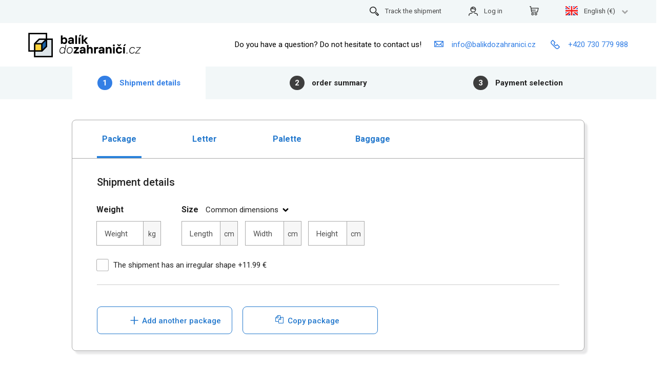

--- FILE ---
content_type: text/html; charset=UTF-8
request_url: https://www.en.balikdozahranici.cz/client/create-order?destination=KZ
body_size: 43736
content:
<!DOCTYPE html>
<html lang="en" class="responsive">
	<head>


        <base href="https://www.en.balikdozahranici.cz/client/">
		<link rel="canonical" href="https:/www.en.balikdozahranici.cz/client/create-order" />
		<meta http-equiv="content-type" content="text/html; charset=utf-8">
		<meta name="keywords" content="">
		<meta name="description" content="">
		<meta name="viewport" content="width=device-width, initial-scale=1.0">
		<meta property="og:title" content="Send a parcel and earn $ 5,000 | Package abroad">
		<meta property="og:description" content="Create an order and we will reward you! MEGA COMPETITION - Every 100th order of the transport wins MEGA 5,000 CZK!">
		<meta property="og:site_name" content="www.balikdozahranici.cz">
		<meta property="og:image" content="https://www.en.balikdozahranici.cz/html/balikdozahranici-cz-fb-meta-competition.png">
		<meta property="og:type" content="website">
		<meta property="og:url" content="https://www.en.balikdozahranici.cz/client/packages/create">
		<meta property="og:updated_time" content="1769036400">
		<meta property="article:author" content="https://www.facebook.com/Balikdozahranici/">
		<title>Order form | Package abroad</title>

    <link rel="apple-touch-icon" sizes="57x57" href="/html/favicon/apple-icon-57x57.png">
<link rel="apple-touch-icon" sizes="60x60" href="/html/favicon/apple-icon-60x60.png">
<link rel="apple-touch-icon" sizes="72x72" href="/html/favicon/apple-icon-72x72.png">
<link rel="apple-touch-icon" sizes="76x76" href="/html/favicon/apple-icon-76x76.png">
<link rel="apple-touch-icon" sizes="114x114" href="/html/favicon/apple-icon-114x114.png">
<link rel="apple-touch-icon" sizes="120x120" href="/html/favicon/apple-icon-120x120.png">
<link rel="apple-touch-icon" sizes="144x144" href="/html/favicon/apple-icon-144x144.png">
<link rel="apple-touch-icon" sizes="152x152" href="/html/favicon/apple-icon-152x152.png">
<link rel="apple-touch-icon" sizes="180x180" href="/html/favicon/apple-icon-180x180.png">
<link rel="icon" type="image/png" sizes="192x192" href="/html/favicon/android-icon-192x192.png">
<link rel="icon" type="image/png" sizes="32x32" href="/html/favicon/favicon-32x32.png">
<link rel="icon" type="image/png" sizes="96x96" href="/html/favicon/favicon-96x96.png">
<link rel="icon" type="image/png" sizes="16x16" href="/html/favicon/favicon-16x16.png">
<link rel="manifest" href="/html/favicon/manifest.json">
<meta name="msapplication-TileColor" content="#ffffff">
<meta name="msapplication-TileImage" content="/html/favicon/ms-icon-144x144.png">
<meta name="theme-color" content="#ffffff">
		<link rel="stylesheet" href="https://maxcdn.bootstrapcdn.com/font-awesome/4.5.0/css/font-awesome.min.css">
		<link rel="stylesheet" href="https://fonts.googleapis.com/css?family=PT+Sans">
		<link rel="stylesheet" href="/public/html/bootstrap.min.css?1689889056">
		<link rel="stylesheet" href="html/styles.css?1765460758" type="text/css">
		<link rel="stylesheet" href="html/jquery-ui.css?1689889055" type="text/css">
				<link rel="stylesheet" href="../_layout/contents.css" type="text/css">
		<link rel="stylesheet" href="../html/responsive.css?1765460758" type="text/css">		<link rel="stylesheet" href="/public/html/nd.css?1765460758" type="text/css">
		<link rel="preconnect" href="https://fonts.googleapis.com">
		<link rel="preconnect" href="https://fonts.gstatic.com" crossorigin>
		<link href="https://fonts.googleapis.com/css2?family=Roboto:wght@300;400;500;700&display=swap" rel="stylesheet">
		<script type="text/javascript">
		RELATIVE_SYSTEM_ROOT = 'https://www.en.balikdozahranici.cz/';
		ICMS_FILES_ROOT = RELATIVE_SYSTEM_ROOT + 'icms/';
		ICMS_APP_ROOT = RELATIVE_SYSTEM_ROOT + 'acp/';
		ICMS_EXTENSIONS_PATH = '../ext/';
		</script>
		<script src="../ext/js/jquery.full.js?1689889056" type="text/javascript"></script>
		<script src="../ext/js/jquery.fancybox/jquery.fancybox.js" type="text/javascript"></script>
		<script src="../ext/js/jquery-ui/jquery-ui.js" type="text/javascript"></script>
		<script src="../icms/lng/cs.js" type="text/javascript"></script>
		<script src="../ext/js/icms-js-elements.js?1765460758" type="text/javascript"></script>
				<script src="../ext/js/libphonenumber.min.js?" type="text/javascript"></script>
        		<script src="/public/html/bootstrap.min.js?1689889056" type="text/javascript"></script>
		<script src="html/common.js?1765460758" type="text/javascript"></script>
                        <script>
            window.dataLayer = window.dataLayer || [];
            function gtag(){dataLayer.push(arguments);}

            if(getCookie('cookiesAnalytics') === '1') {
                gtag('consent', 'default', {
                    'ad_storage': 'granted',
                    'ad_user_data': 'granted',
                    'ad_personalization': 'granted',
                    'analytics_storage': 'granted'
                });
            } else {
                gtag('consent', 'default', {
                    'ad_storage': 'denied',
                    'ad_user_data': 'denied',
                    'ad_personalization': 'denied',
                    'analytics_storage': 'denied'
                });
            }

        </script>
            <!-- Google Tag Manager -->
            <script>
                (function(w, d, s, l, i) {
                    w[l] = w[l] || [];
                    w[l].push({
                        'gtm.start': new Date().getTime(),
                        event: 'gtm.js',
                        'consent': 0,
                    });
                    var f = d.getElementsByTagName(s)[0],
                        j = d.createElement(s),
                        dl = l != 'dataLayer' ? '&l=' + l : '';
                    j.async = true;
                    j.src =
                        'https://www.googletagmanager.com/gtm.js?id=' + i + dl;
                    f.parentNode.insertBefore(j, f);
                })(window, document, 'script', 'dataLayer', 'GTM-N624P6R');
            </script>

        <script>
            function setConsent(agreed) {
                var status = agreed ? 'granted' : 'denied'
                gtag('consent', 'update', {
                    'ad_storage': status,
                    'ad_user_data': status,
                    'ad_personalization': status,
                    'analytics_storage': status
                });
            }
        </script>
            <!-- End Google Tag Manager -->
                            <script src="/public/html/nd.js?1765460758" type="text/javascript"></script>
		
			
		
				        
        

          
<script type="application/ld+json">
{
    "@context": "http://schema.org",
    "@type": "Organization",
    "@id": "https://www.balikdozahranici.cz/#organization",
    "url": "https://www.balikdozahranici.cz",
    "name": "Balík do zahraničí",
    "legalName": "Shipex Logistic, s.r.o.",
    "description": "Expresní doručení balíků a listovních zásilek do zahraničí. Srovnejte u nás cenu poštovného a hned zjistíte, kolik ušetříte. Garantujeme nejlepší cenu!",
    "sameAs": [
        "https://www.firmy.cz/detail/12853269-balikdozahranici-cz-brno-trnita.html",
        "https://www.firmy.cz/detail/2414807-balikdozahranici-cz-praha-brevnov.html",
        "https://www.facebook.com/Balikdozahranici/",
        "https://plus.google.com/101248837299479636953?hl=cs"
    ],
    "contactPoint": {
        "@type": "ContactPoint",
        "telephone": "+420 730 779 988",
        "email": "info@balikdozahranici.cz",
        "contactType": "customer service",
        "availableLanguage": [
            "Czech",
            "Slovak",
            "English"
        ]
    },
    "address": {
        "@type": "PostalAddress",
        "streetAddress": "Výstaviště 405/1",
        "addressLocality": "Brno",
        "addressRegion": "Brno",
        "postalCode": "60300",
        "addressCountry": "CZ"
    },
    "aggregateRating": {
        "@type": "AggregateRating",
        "ratingValue": "4.71",
        "reviewCount": "316"
    }
}</script>

<script type="application/ld+json">
{
    "@context": "https://schema.org",
    "@type": "WebSite",
    "url": "https://www.balikdozahranici.cz/client/create-order?destination=KZ",
    "alternateName": "Order form",
    "description": "Order form - ",
    "potentialAction": {
        "@type": "OrderAction",
        "name": "Objednanie prepravy",
        "target": "https://www.balikdozahranici.cz/client/objednat-prepravu",
        "provider": {
            "@type": "Organization",
            "name": "Balík do zahraničí"
        },
        "agent": {
            "@type": "Person"
        }
    }
}</script>
<script type="application/ld+json">
{
    "@context": "https://schema.org",
    "@type": "NewsArticle",
    "mainEntityOfPage": {
        "@type": "WebPage",
        "@id": "https://www.balikdozahranici.cz/client/create-order?destination=KZ"
    },
    "headline": "Order form",
    "image": [
        "https://www.balikdozahranici.cz/html/balikdozahranici-cz-fb-meta-classic.png"
    ],
    "datePublished": "2025-12-22T06:59:25+01:00",
    "dateModified": "2026-01-22T06:59:25+01:00",
    "author": [
        {
            "@type": "Organization",
            "name": "Shipex",
            "url": "https://www.balikdozahranici.cz"
        }
    ]
}</script>



		<script type='application/ld+json'>
        {
            "@context": "http://schema.org",
            "@type": "BreadcrumbList",
            "itemListElement": [
                {
                    "@type": "ListItem",
                    "position": 1,
                    "item": {
                        "@id": "https://www.balikdozahranici.cz",
                        "name": "balikdozahranici.cz"
                    }
                }            ]
        }
        </script>
		
		
		            <script src="https://front.boldem.cz/boldem.js?uc=961461&wg=e2c5312d-f45d-4897-8cb9-908346d00667&sc=1" defer type="text/javascript"></script>

            	</head>

<body class="balikdozahranici-cz">
	<div>
		
		
<script>
    //checkCookie();
</script>
<div id="top">
    <div class="wrapper">

        <a class="right" href="#"><div id="nav-languages"><a href="#" class="dropdown-toggle right" onclick="event.preventDefault();"><img src="/html/flags/EN.svg" alt="English" />English (€)<i class="fa fa-chevron-down"></i></a><ul class="dropdown"><a href="http://www.balikdozahranici.cz"><img src="/html/flags/CZ.svg" />Česky (Kč)</a><a href="http://www.balikdozahranicia.sk"><img src="/html/flags/SK.svg" />Slovensky (€)</a><a href="http://www.paczkazagranice.pl"><img src="/html/flags/PL.svg" />Polski (zł)</a></ul></div></a>
        
            <!--<a class="active" href="/user/registration">Registration</a>-->
            <a class="right nd-cart-link-desktop nd-cart-link-wrap" href="/user/cart"><span class="nd-cart-image-wrap"><img src="\html\nd\basket-icon-xs-black.svg" id="nd-cart-menu-icon" alt="basket icon" style="height: 18px;" alt="logo"></span> <span id="nd-cart-info">1 open order</span></a>
            <a class="right" href="/user/login"><img src="\html\nd\login-icon-xs-black.svg" style="height: 18px;" alt="login icon ">Log in</a>
            <a class="right" href="../parcel-tracking"><img src="\html\nd\search-icon-xs-black.svg" alt="search icon " style="height: 18px;">Track the shipment</a>
        

    </div>
</div>

		<div id="header">
			<div class="wrapper nd-position-relative">
				<a href="/" id="logo">
										<img src="/html/balikdozahranici-cz-logo.svg?2021v2" title="Main page" alt="balikdozahranici.cz - Economical international shipment" class="nd-client-logo">
										
				</a>

									<div class="header-center-text nd-hide-on-mobile">
						<table>
							<tr>
								<td style="padding-right: 21px;">
									Do you have a question? Do not hesitate to contact us!
								</td>
								<td style="padding-right: 25px;">
									<a href="mailto:info@balikdozahranici.cz">
										<img src="/html/nd/envelope-icon-xs-blue.svg" style="padding-right:12px" alt="envelope icon">
										info@balikdozahranici.cz									</a>
								</td>
								<td>
									<a href="tel:+420730779988">
										<img src="/html/nd/phone-icon-xs-blue.svg" alt="phone icon " style="padding-right:12px;margin-bottom: -4px;">
										+420 730 779 988									</a>
								</td>
							</tr>
						</table>
					</div>
				


				<a href="#" class="toggleMenu" aria-label="Toggle main menu">
					<i class="fa fa-bars"></i>
				</a>

				<div style="display:flex;padding-right: 40px;float: right;">
					<a href="/client/packages/create" class="nd-yellow-button create-order-btn nd-hide-on-desktop">
						Order
					</a>
				</div>
                <!--
                    <a href="/client/packages/create" class="order-form-link">
                        Send
                    </a> -->



                <div id="right-menu" class="right-menu-btn-wrap">
                    <a href="./create-order" class="nd-yellow-button create-order-btn">
                        Send shipment
                    </a>
                </div>

                <div id="main-menu" class="client-main-menu"><ul><li><a href="../how-to-ship" title="Information on shipping abroad" class="nd-has-submenu">How to ship </a><ul><li class="nd-duplicated-parent"><a href="../how-to-ship" title="Information on shipping abroad">How to ship </a><span class="toggleSubmenu"><i class="fa fa-plus"></i></span></li><li><a href="../how-to-ship" title="How to send a package correctly?">How to ship a package</a><span class="toggleSubmenu"><i class="fa fa-plus"></i></span></li><li><a href="../how-to-pack" title="How to pack a parcel abroad">How to pack a parcel</a><span class="toggleSubmenu"><i class="fa fa-plus"></i></span></li><li><a href="../good-excluded-from-transport" title="Prohibited exports from the Czech Republic">Prohibited exports</a><span class="toggleSubmenu"><i class="fa fa-plus"></i></span></li><li><a href="../delivery-methods" title="">Delivery methods</a><span class="toggleSubmenu"><i class="fa fa-plus"></i></span></li><li><a href="../parcel-tracking" title="Tracking of parcels sent by the Czech Post, UPS, TNT, PPL">Parcel tracking</a><span class="toggleSubmenu"><i class="fa fa-plus"></i></span></li><li><a href="../how-to-ship/frequently-asked-questions" title="Information and advices on the package transportation. ">Frequently Asked Questions</a><span class="toggleSubmenu"><i class="fa fa-plus"></i></span></li></ul><span class="toggleSubmenu"><i class="fa fa-plus"></i></span></li><li><a href="../postage-calculator" title="Calculator of postage prices for shipping abroad with DPD, PPL, GLS, TNT, FedEx or UPS" data-name="shipping-calculator">Postage calculator</a><span class="toggleSubmenu"><i class="fa fa-plus"></i></span></li><li><a href="../for-companies" title="Transport services for companies and entrepreneurs" class="nd-has-submenu">For companies</a><ul><li class="nd-duplicated-parent"><a href="../for-companies" title="Transport services for companies and entrepreneurs">For companies</a><span class="toggleSubmenu"><i class="fa fa-plus"></i></span></li><li><a href="../for-companies" title="">For companies</a><span class="toggleSubmenu"><i class="fa fa-plus"></i></span></li><li><a href="../for-startups" title="Transport services for StartUps">For StartUps</a><span class="toggleSubmenu"><i class="fa fa-plus"></i></span></li></ul><span class="toggleSubmenu"><i class="fa fa-plus"></i></span></li><li><a href="../where-we-ship" title="International Shipping" class="nd-has-submenu">Where we ship</a><ul><li class="nd-duplicated-parent"><a href="../where-we-ship" title="International Shipping">Where we ship</a><span class="toggleSubmenu"><i class="fa fa-plus"></i></span></li><li><a href="../where-we-ship" title="">Package abroad</a><span class="toggleSubmenu"><i class="fa fa-plus"></i></span></li><li><a href="../import" title="">Import of goods</a><span class="toggleSubmenu"><i class="fa fa-plus"></i></span></li></ul><span class="toggleSubmenu"><i class="fa fa-plus"></i></span></li><li><a href="../about-the-service" title="" class="nd-has-submenu">About</a><ul><li class="nd-duplicated-parent"><a href="../about-the-service" title="">About</a><span class="toggleSubmenu"><i class="fa fa-plus"></i></span></li><li><a href="../about-the-service" title="">About us</a><span class="toggleSubmenu"><i class="fa fa-plus"></i></span></li><li><a href="../amazon-ebay-shipping-and-sales" title="">Amazon / eBay  delivery</a><span class="toggleSubmenu"><i class="fa fa-plus"></i></span></li><li><a href="../shipping-insurance" title="">Shipping insurance</a><span class="toggleSubmenu"><i class="fa fa-plus"></i></span></li><li><a href="../tariffs-eori-number" title="">Tariffs, EORI number</a><span class="toggleSubmenu"><i class="fa fa-plus"></i></span></li><li><a href="../shipping-complaints" title="">Shipping complaints</a><span class="toggleSubmenu"><i class="fa fa-plus"></i></span></li><li><a href="../contacts" title="">Contacts</a><span class="toggleSubmenu"><i class="fa fa-plus"></i></span></li></ul><span class="toggleSubmenu"><i class="fa fa-plus"></i></span></li><li class="noborder nobold"><a href="/client/packages?filter=reset">My account</li><li class="noborder nobold"><a href="/client/user/logout">Log out</li><li class="nd-hide-on-desktop"><a class="right nd-cart-link-wrap" href="/user/cart">Basket <span id="nd-cart-info">(1 open order)</span></a></li><li id="nd-mobile-menu-logout" class="nd-hide-on-desktop"><a href="/client/user/logout">Log out</a></li><li id="nd-mobile-menu-login" class="nd-hide-on-desktop"><a href="/user/login">Login</a></li><li id="nd-mobile-menu-registration" class="nd-hide-on-desktop"><a href="/user/registration">Registration</a></li><li class="nd-hide-on-desktop"><a href="" class="nd-has-submenu nd-mobile-lang-picker-link"><img src="/html/flags/EN.svg" alt="English" /><span>English (€)</span></a><ul style="display: none;"><li><a class="nd-mobile-lang-picker-link" href="https://www.balikdozahranici.cz"><img src="/html/flags/CZ.svg" alt="Česky" /><span>Česky (Kč)</span></a></li><li><a class="nd-mobile-lang-picker-link" href="https://www.balikdozahranicia.sk"><img src="/html/flags/SK.svg" alt="Slovensky" /><span>Slovensky (€)</span></a></li><li><a class="nd-mobile-lang-picker-link" href="https://www.paczkazagranice.pl"><img src="/html/flags/PL.svg" alt="Polski" /><span>Polski (zł)</span></a></li></ul><span class="toggleSubmenu"><i class="fa fa-plus"></i></span></li></ul></div>

                <div class="clear"></div>
			</div>
		</div>

        

		<div class="wrapper">
			
			<div id="content">
				

				<div>
					<div class="system-container">
<style>
	#footer .wrapper .payments {
		display: none;
	}
</style>
<style>
    @media (min-width: 1200px) {
        html.responsive #header #main-menu {
            display: none !important;
        }
        html.responsive #header #right-menu {
            display: none !important;
        }
    }
</style>
<script src="../ext/js/jquery.datepicker/jquery.ui.datepicker-en.js" type="text/javascript"></script>
<form action="packages/save" method="post" class="calculator-form order-form validate remember-values report-collection-data" data-required-placeholder="Obligatory" id="packages-create" autocomplete="off">
	<input type="hidden" name="package[no-delivery]" value="1" id="package-no-delivery">

		
<div class="nd-fullscreen">
	<div class="nd-stepper-wrap">
		<div class="wrapper">
			<div class="stepper">
				<div id='step-1' class="step-wrap step-active">
					<span class="nd-stepper-number">1</span>
					<span class="hidden-xs hidden-sm hidden-md">Shipment details</span>
					<span class="hidden-lg">Data</span>
				</div>
				<div id='step-2' class="step-wrap">
					<span class="nd-stepper-number">2</span>
					<span class="hidden-xs hidden-sm hidden-md">order summary</span>
					<span class="hidden-lg">Recapitulation</span>
				</div>
				<div id='step-3' class="step-wrap">
					<span class="nd-stepper-number">3</span>
					<span class="hidden-xs hidden-sm hidden-md">Payment selection</span>
					<span class="hidden-lg">Payment</span>
				</div>
			</div>
		</div>
	</div>
</div>
	<div class="wrapper">
	 <h1 style="display: none">Order form</h1>

		<div id="package-creator">
			<div class="package-creator-details" id="pickup_address">


				<div class="nd-shadow-wrap nd-package-input-wrap" id="calculator" style="padding-bottom:32px;">
					<div class="nd-row">

						<div class="nd-toggle-wrap">

    						    							<div class="calculator-type-radio-option">
    								<input type="radio" name="calculator[type]" class="skip-fill" value="package" id="typepackage" checked />
    							</div>
    							<label for="typepackage" class="nd-toggle-label nd-toggle-active">Package</label>

    						    							<div class="calculator-type-radio-option">
    								<input type="radio" name="calculator[type]" class="skip-fill" value="letter" id="typeletter" />
    							</div>
    							<label for="typeletter" class="nd-toggle-label">Letter</label>

    						    							<div class="calculator-type-radio-option">
    								<input type="radio" name="calculator[type]" class="skip-fill" value="palette" id="typepalette" />
    							</div>
    							<label for="typepalette" class="nd-toggle-label">Palette</label>

    						    							<div class="calculator-type-radio-option">
    								<input type="radio" name="calculator[type]" class="skip-fill" value="baggage" id="typebaggage" />
    							</div>
    							<label for="typebaggage" class="nd-toggle-label">Baggage</label>

    						
    						<div class="nd-mobile-more-services nd-hide-on-desktop">

    							<button type="button" class="dropdown-toggle right">Another services <i class="fa fa-chevron-down"></i></button>
    							<ul class="dropdown">
    								            							<li>
    										<label for="typepackage" class="nd-toggle-label nd-toggle-active" style="display:none">
    											Package    										</label>
    									</li>

            						            							<li>
    										<label for="typeletter" class="nd-toggle-label">
    											Letter    										</label>
    									</li>

            						            							<li>
    										<label for="typepalette" class="nd-toggle-label">
    											Palette    										</label>
    									</li>

            						            							<li>
    										<label for="typebaggage" class="nd-toggle-label">
    											Baggage    										</label>
    									</li>

            						
    						</div>



						</div>
<script>
$(document).on('change', 'input[name="calculator[type]"]', function() {
    var packageType = $(this).val();

    ndSetShipmentType(packageType);

	// Mobile dropdown
    $(".nd-mobile-more-services label").show();
    $('.nd-mobile-more-services label[for="type'+packageType+'"]').hide();

    $(".nd-toggle-label").removeClass("nd-toggle-active");
    $('.nd-toggle-label[for="type'+packageType+'"]').addClass("nd-toggle-active");
});
</script>
					</div>

					<h3 id="package_info_hook">Shipment details</h3>

						<div class="package-weight-and-size">
							<div class="items">
								
																<div class="item nd-calculator-item" order='0'>
									<div class="nd-item-spacer"></div>
																		<div class="nd-row">
										<div class="nd-col">
											<div style="display:block;padding-bottom:10px">
												<label class="nd-size-labels-wrapper" for="weight">Weight</label>
											</div>
											<div class="nd-col">
												<span class="nd-input-wrap"><input type="text" name="package[weight]" value="" id="weight" class="normal required floatNumber packageWeight nd-with-label nd-with-label" addon="kg" error-message="Enter the weight" inputmode="decimal" autocomplete="off" /><span class="nd-input-placeholder">Weight</span><span class="nd-input-error-message">Enter the weight</span><span class="addon">kg</span></span>											</div>
										</div>
										<div class="nd-col nd-desktop-ml-40">
											<div style="display:block;padding-bottom:10px">
												<span class="nd-size-labels-wrapper">Size</span>
												<div class="size-suggest-container">
  <span class="size-suggest-link" onclick="showSizeSuggest(this)">
    <span class="nd-hide-on-mobile">Common dimensions</span>
    <span class="nd-hide-on-desktop">Common dimensions</span>
  </span>
  <div class="size-suggest-content">
    <div class="size-suggest-item" onclick="fillSize(this, [30,20,10])">
      <img src="/html/nd/package-small.png" alt="small package">
      <span class="size-suggest-heading">Small package 30x20x10 cm</span><br>
      <span class="size-suggest-note">Clothes, small electronics, cosmetics ...
    </div>
    <div class="size-suggest-item" onclick="fillSize(this, [50,50,30])">
      <img src="/html/nd/package-medium.png" alt="medium package">
      <span class="size-suggest-heading">Medium package 50x50x30 cm </span><br>
      <span class="size-suggest-note"> Electronics, footwear, toys ...</span>
    </div>
    <div class="size-suggest-item" onclick="fillSize(this, [70,70,50])">
      <img src="/html/nd/package-large.png" alt="large package">
      <span class="size-suggest-heading">Big package 70x70x50 cm </span>
      <br><span class="size-suggest-note"> Smaller furniture, fodder...</span>
    </div>
  </div>
</div>											</div>
											<div class="nd-col">
												<span class="nd-dimensions">
													<span class="nd-input-wrap"><input type="text" name="package[length]" value="" id="length" class="normal required floatNumber packageLength nd-with-label" addon="cm" error-message="Enter the length" inputmode="decimal" autocomplete="off" /><span class="nd-input-placeholder">Length</span><span class="nd-input-error-message">Enter the length</span><span class="addon">cm</span></span>													<span class="nd-input-wrap"><input type="text" name="package[width]" value="" id="width" class="normal required floatNumber packageWidth nd-with-label" addon="cm" error-message="Enter the width" inputmode="decimal" autocomplete="off" /><span class="nd-input-placeholder">Width</span><span class="nd-input-error-message">Enter the width</span><span class="addon">cm</span></span>													<span class="nd-input-wrap"><input type="text" name="package[height]" value="" id="height" class="normal required floatNumber packageHeight nd-with-label" addon="cm" error-message="Enter the height" inputmode="decimal" autocomplete="off" /><span class="nd-input-placeholder">Height</span><span class="nd-input-error-message">Enter the height</span><span class="addon">cm</span></span>												</span>
											</div>
										</div>
										<div class="nd-col nd-desktop-ml-60">
												<div class="nd-cod-input-wrap">
																									</div>
										</div>
										<div class="irregular-addon">
											<label class="packageIsIrregular" style="font-weight:normal;">
												<span class="checkbox-custom"><input type="checkbox" name="package[isIrregularSize]" id="checkbox_package_isIrregularSize" data-price="11.99" data-price-without-vat="9.91" value="1" /></span>												<span>The shipment has an irregular shape +11.99 €</span>
											</label>
										</div>
									</div>
								</div>
															</div>
							<div>
								<hr>
								<div style="overflow:hidden">
									<a href="javascript:;" class="addPackage nd-blue-line-mobile nd-blue-line-button nd-plus-button-wrap"> <span class="nd-plus-button-icon">+</span> <span class="nd-plus-button-text">Add another package</span></a>
									<a href="javascript:;" class="copyPackage nd-blue-line-mobile nd-blue-line-button nd-plus-button-wrap"> <i class="fa fa-files-o nd-font-w500 nd-plus-button-icon" aria-hidden="true"></i> <span class="nd-plus-button-text">Copy package</span></a>
								</div>
							</div>


						</div>

				</div>



											<input type="hidden" name="package[private]" value="0" />
					



				
                <div class="nd-shadow-wrap nd-calculator-forms-wrap nd-input-shadow-wrap" style="padding-bottom:32px;">
                    <div class="email-wrap">
                        <div class="nd-flex-start">
                            <div class="nd-shadow-wrap-headline">
                                <h3>Contact e-mail</h3>
                                <p class="visible-lg">A label and order information will be sent to this email.</p>
                            </div>
                        </div>
                        <span class="nd-input-wrap"><input type="text" name="sender[email]" value="" id="senderEmail" class="required requiredEmail checkEmail nd-with-label" error-message="Please enter a valid sender email." autocomplete="off" /><span class="nd-input-placeholder">E-mail</span><span class="nd-input-error-message">Please enter a valid sender email.</span></span>                                                <div class="flex-row nd-align-items-center" id="senderEmailExists" style="display: none">
                            <div class="email-checkbox-icon"><img src="/public/html/nd/ico-circle-check.svg" alt="icon circle check green"></div>
                            <div class="email-can-login">Looks like we already know each other! You can&nbsp;<a href="user/login" class="bold">sign up</a></div>
                        </div>
                                            </div>
                </div>

                <div id='senderBookmark' class="nd-shadow-wrap nd-calculator-forms-wrap nd-input-shadow-wrap suggest-container" style="padding-bottom:32px;">
					<div class="nd-max-w-785">
						<div class="nd-flex-start">
							<img src="/html/nd/shop-black-icon.svg" class="nd-header-icon" style="width: 32px;">
							<div class="nd-shadow-wrap-headline">
								<h3>Sender</h3>
								<p>The place where the courier will pick up the shipment.</p>
							</div>
						</div>
                        
						
						
															<span class="nd-input-wrap"><input type="text" name="senderAddress[recipient]" value="" id="senderAddressRecipient" class="suggest-company nd-with-label" autocomplete="off" /><span class="nd-input-placeholder">Company name (optional)</span><span class="nd-input-error-message"></span></span>								<span class="nd-input-wrap"><input type="text" name="sender[name]" value="" id="senderName" class="required nd-with-label" error-message="Enter the full name of the sender." autocomplete="off" /><span class="nd-input-placeholder">Name and surname</span><span class="nd-input-error-message">Enter the full name of the sender.</span></span>																<span class="nd-input-wrap"><input type="text" name="sender[phone]" value="" id="senderPhone" class="required nd-with-label" error-message="Enter the sender's phone." autocomplete="off" /><span class="nd-input-placeholder">Contact phone</span><span class="nd-input-error-message">Enter the sender's phone.</span></span>

							<span class="nd-input-wrap"><input type="text" name="senderAddress[street]" value="" id="senderAddressStreet" class="required suggest-street nd-with-label" error-message="Enter street and no. sender." suggestion="address" autocomplete="off" /><span class="nd-input-placeholder">Street and house number</span><span class="nd-input-error-message">Enter street and no. sender.</span></span>
							<div class="row">
								<div class="col-lg-2">
									<span class="nd-input-wrap"><input type="text" name="senderAddress[zip]" value="" id="senderAddressZip" class="required nd-with-label" onchange="recalculateDelivery()" autocomplete="off" /><span class="nd-input-placeholder">Zip code</span><span class="nd-input-error-message"></span></span>								</div>
								<div class="col-lg-4">
									<div class="nd-second-row">
										<span class="nd-input-wrap"><input type="text" name="senderAddress[city]" value="" id="senderAddressCity" class="required nd-with-label" error-message="Enter the sender's city." autocomplete="off" /><span class="nd-input-placeholder">City</span><span class="nd-input-error-message">Enter the sender's city.</span></span>									</div>
								</div>
								<div class="col-lg-6 sender-country-wrap">
									<div class="nd-second-row nd-select-height">
										<select name="senderAddress[country]" id="senderAddressCountry" class="add-flags required" style="height: 16px !important" onchange="recalculateDelivery()" error-message="Select the country of the sender." placeholder="Search..." autocomplete="off"><option value="">- select country -</option><option value="">Favorites</option><option value="CZ" selected="true">Czech Republic</option><option value="SK">Slovakia</option><option value="DE">Germany</option><option value="GB">England / United Kingdom / Great Britain</option><option value="PL">Poland</option><option value="US">USA / United States / America</option><option value="">All countries</option><option value="AF">Afghanistan</option><option value="AL">Albania</option><option value="DZ">Algeria</option><option value="AS">American Samoa</option><option value="AD">Andorra</option><option value="AO">Angola</option><option value="AI">Anguilla</option><option value="AG">Antigua and Barbuda</option><option value="AR">Argentina</option><option value="AM">Armenia</option><option value="AW">Aruba</option><option value="AU">Australia</option><option value="AT">Austria</option><option value="AZ">Azerbaijan</option><option value="BS">Bahamas</option><option value="BH">Bahrain</option><option value="BD">Bangladesh</option><option value="BB">Barbados</option><option value="BY">Belarus</option><option value="BE">Belgium</option><option value="BZ">Belize</option><option value="BJ">Benin</option><option value="BM">Bermuda</option><option value="BT">Bhutan</option><option value="BA">Bosnia and Herzegovina</option><option value="BW">Botswana</option><option value="BR">Brazil</option><option value="VG">British Virgin Islands</option><option value="BN">Brunei Darussalam</option><option value="BG">Bulgaria</option><option value="BF">Burkina Faso</option><option value="BI">Burundi</option><option value="TD">CAD</option><option value="KH">Cambodia</option><option value="CM">Cameroon</option><option value="CA">Canada</option><option value="IC">Canary Islands</option><option value="CV">Cape Verde</option><option value="QA">Catarrh</option><option value="KY">Cayman Islands</option><option value="CF">Central African Republic</option><option value="CL">Chile</option><option value="CN">China</option><option value="CO">Colombia</option><option value="KM">Comoros</option><option value="CD">Congo, Democratic Republic</option><option value="CG">Congo, Republic</option><option value="CK">cooks Islands</option><option value="CR">Costa Rica</option><option value="HR">Croatia</option><option value="CU">Cuba</option><option value="CW">Curaçao</option><option value="CY">Cyprus</option><option value="CZ" selected="true">Czech Republic</option><option value="DK">Denmark</option><option value="DJ">Djibouti</option><option value="DO">Dominican republic</option><option value="DM">Dominika</option><option value="EC">Ecuador</option><option value="EG">Egypt</option><option value="GB">England / United Kingdom / Great Britain</option><option value="GQ">Equatorial Guinea</option><option value="ER">Eritrea</option><option value="EE">Estonia</option><option value="ET">Ethiopia</option><option value="FK">Falkland Islands (Malvinas)</option><option value="FO">Faroe Islands</option><option value="FJ">Fiji</option><option value="FI">Finland</option><option value="FR">France</option><option value="GF">French Guiana</option><option value="PF">French Polynesia</option><option value="GA">Gabon</option><option value="GM">Gambia</option><option value="GE">Georgia</option><option value="DE">Germany</option><option value="GH">Ghana</option><option value="GI">Gibraltar</option><option value="GR">Greece</option><option value="GL">Greenland</option><option value="GD">Grenada</option><option value="GP">Guadeloupe</option><option value="GU">Guam</option><option value="GT">Guatemala</option><option value="GN">Guinea</option><option value="GW">Guinea-Bissau</option><option value="GY">Guyana</option><option value="HT">Haiti</option><option value="VA">Holy See (Vatican City State)</option><option value="HN">Honduras</option><option value="HK">Hong Kong</option><option value="HU">Hungary</option><option value="IS">Iceland</option><option value="IN">India</option><option value="ID">Indonesia</option><option value="IR">Iran (Islamic Republic)</option><option value="IQ">Iraq</option><option value="IE">Ireland</option><option value="MP">Islands of Northern Mariana Islands</option><option value="IL">Israel</option><option value="IT">Italy</option><option value="CI">Ivory Coast</option><option value="JM">Jamaica</option><option value="JP">Japan</option><option value="JE">Jersey</option><option value="JO">Jordan</option><option value="KZ">Kazakhstan</option><option value="KE">Kenya</option><option value="KI">Kiribati</option><option value="KP">Korea, People&amp;#39;s Democratic Republic</option><option value="KW">Kuwait</option><option value="KG">Kyrgyzstan</option><option value="LA">Lao People&amp;#39;s Democratic Republic</option><option value="LV">Latvia</option><option value="LB">Lebanon</option><option value="LS">Lesotho</option><option value="LR">Liberia</option><option value="LY">Libya</option><option value="LI">Lichtenstein</option><option value="LT">Lithuania</option><option value="LU">Luxembourg</option><option value="MO">Macau</option><option value="MK">Macedonia, former Yugoslav republic</option><option value="MG">Madagascar</option><option value="MW">Malawi</option><option value="MY">Malaysia</option><option value="MV">Maldives</option><option value="ML">Mali</option><option value="MT">Malta</option><option value="MH">Marshall Islands</option><option value="MQ">Martinique</option><option value="MR">Mauritania</option><option value="MU">Mauritius</option><option value="MX">Mexico</option><option value="FM">Micronesia, Federated States</option><option value="MC">Monaco</option><option value="MN">Mongolia</option><option value="ME">Montenegro</option><option value="MS">Montserrat</option><option value="MA">Morocco</option><option value="MZ">Mozambique</option><option value="MM">Myanmar</option><option value="NA">Namibia</option><option value="NR">Nauru</option><option value="NP">Nepal</option><option value="NL">Netherlands</option><option value="NC">New Caledonia</option><option value="NZ">New Zealand</option><option value="NI">Nicaragua</option><option value="NE">Niger</option><option value="NG">Nigeria</option><option value="NU">Niue</option><option value="NF">Norfolk Island</option><option value="NO">Norway</option><option value="OM">Oman</option><option value="PK">Pakistan</option><option value="PW">Palau</option><option value="PS">Palestine</option><option value="PA">Panama</option><option value="PG">Papua New Guinea</option><option value="PY">Paraguay</option><option value="PE">Peru</option><option value="PH">Philippines</option><option value="PN">Pitcairn</option><option value="PL">Poland</option><option value="PT">Portugal</option><option value="PR">Puerto Rico</option><option value="MD">Republic of Moldova</option><option value="RE">Reunion</option><option value="RO">Romania</option><option value="RU">Russian federation</option><option value="RW">Rwanda</option><option value="SH">Saint Helen, Ascension, and Tristan da Cunha</option><option value="KN">Saint Kitts and Nevis</option><option value="LC">Saint Lucia</option><option value="PM">Saint Pierre and Miquelon</option><option value="VC">Saint Vincent and the Grenadines</option><option value="SV">Salvador</option><option value="WS">Samoa</option><option value="SM">San Marino</option><option value="ST">São Tomé and Príncipe</option><option value="SA">Saudi Arabia</option><option value="SN">Senegal</option><option value="RS">Serbia</option><option value="SC">Seychelles</option><option value="SL">Sierra Leone</option><option value="SG">Singapore</option><option value="SX">Sint Maarten</option><option value="SK">Slovakia</option><option value="SI">Slovenia</option><option value="SB">Solomon Islands</option><option value="SO">Somalia</option><option value="ZA">South Africa</option><option value="ES">Spain</option><option value="LK">Sri Lanka</option><option value="SD">Sudan</option><option value="SR">Suriname</option><option value="SJ">Svalbard and Jan Mayen</option><option value="SZ">Swaziland</option><option value="SE">Sweden</option><option value="CH">Switzerland</option><option value="SY">Syrian Arab Republic</option><option value="TW">Taiwan (Chinese province)</option><option value="TJ">Tajikistan</option><option value="TZ">Tanzania United Republic</option><option value="TH">Thailand</option><option value="KR">the Korean republic</option><option value="BO">The multinational state of Bolivia</option><option value="TC">The Turks and Caicos Islands</option><option value="TG">Togo</option><option value="TK">Tokelau</option><option value="TO">Tonga</option><option value="TT">Trinidad and Tobago</option><option value="TN">Tunisia</option><option value="TR">Turkey</option><option value="TM">Turkmenistan</option><option value="TV">Tuvalu</option><option value="UG">Uganda</option><option value="UA">Ukraine</option><option value="AE">United Arab Emirates</option><option value="UY">Uruguay</option><option value="VI">US Virgin Islands</option><option value="US">USA / United States / America</option><option value="UZ">Uzbekistan</option><option value="VU">Vanuatu</option><option value="VE">Venezuela (Bolivarian Republic)</option><option value="VN">Vietnam</option><option value="WF">Wallis and Futuna</option><option value="EH">Western Sahara</option><option value="YE">Yemen</option><option value="ZM">Zambia</option><option value="ZW">Zimbabwe</option></select>									</div>

								</div>
							</div>



							<div id="invoicing_data_hook" class="suggest-container">

									<label class="nd-title-label" for="differentInvoiceAddress">Billing information</label>
									<span class="checkbox-custom"><input type="checkbox" name="invoiceAddress[enabled]" id="differentInvoiceAddress" class="skip-fill" onchange="recalculateDelivery()" /></span>									<label class="nd-font-normal" for="differentInvoiceAddress">I want to fill in company data (IČO, DIČ)</label>

								<div class="invoice-address">
									
											<span class="radio-custom"><input type="radio" name="senderType" id="senderTypePerson" value="person" onchange="recalculateDelivery()" /></span>											<label for="senderTypePerson" class="nd-font-normal">Private person</label>
											<span class="radio-custom"><input type="radio" name="senderType" id="senderTypeOrganization" value="organization" checked="true" onchange="recalculateDelivery()" style="margin-left:30px" /></span>											<label for="senderTypeOrganization" class="nd-font-normal">Company </label>
                                            <div class="org-validation-messages-wrap">
                                                <span class="regNameNotValid"><span class="glyphicon glyphicon-info-sign"></span> Incorrect business name </span>
                                                <span class="regIdNotValid"><span class="glyphicon glyphicon-info-sign"></span> Incorrect ID number </span>
                                                <span class="vatIdNotValid"><span class="glyphicon glyphicon-info-sign"></span> Incorrect VAT number </span>
                                            </div>
											<div class="spacer-20"></div>

									
									<div class="sender-organization-details">
										<span class="nd-input-wrap"><input type="text" name="senderOrganization[name]" value="" id="senderOrgName" class="mem-required suggest-company check-org-name nd-with-label" error-message="Enter your business name in your billing information." autocomplete="off" /><span class="nd-input-placeholder">Business name</span><span class="nd-input-error-message">Enter your business name in your billing information.</span></span>
										<div class="row">
											<div class="col-lg-6">
												<span class="nd-input-wrap"><input type="text" name="senderOrganization[reg_id]" value="" id="senderOrgRegId" class="mem-required suggest-company-registrationNumber check-reg-id nd-with-label" onchange="recalculateDelivery()" error-message="Enter your ID in your billing information." autocomplete="off" /><span class="nd-input-placeholder">REG ID</span><span class="nd-input-error-message">Enter your ID in your billing information.</span></span>											</div>
											<div class="col-lg-6">
												<div class="nd-second-row">
													<span class="nd-input-wrap"><input type="text" name="senderOrganization[vat_id]" value="" id="senderOrgVatId" class="check-vat-id nd-with-label" autocomplete="off" /><span class="nd-input-placeholder">DIČ (optional)</span><span class="nd-input-error-message"></span></span>												</div>

											</div>
										</div>

									</div>



									<span class="nd-input-wrap"><input type="text" name="invoiceAddress[street]" value="" id="invoiceAddressStreet" class="mem-required required suggest-street nd-with-label" error-message="Enter street and no. in billing information." autocomplete="off" /><span class="nd-input-placeholder">Street and house number</span><span class="nd-input-error-message">Enter street and no. in billing information.</span></span>
									<div class="row">
										<div class="col-lg-2">
												<span class="nd-input-wrap"><input type="text" name="invoiceAddress[zip]" value="" id="invoiceAddressZip" class="nd-with-label" autocomplete="off" /><span class="nd-input-placeholder">Zip code</span><span class="nd-input-error-message"></span></span>										</div>
										<div class="col-lg-4">
													<div class="nd-second-row">
														<span class="nd-input-wrap"><input type="text" name="invoiceAddress[city]" value="" id="invoiceAddressCity" class="mem-required required nd-with-label" error-message="Enter the city in your billing information." autocomplete="off" /><span class="nd-input-placeholder">City</span><span class="nd-input-error-message">Enter the city in your billing information.</span></span>													</div>
										</div>
										<div class="col-lg-6">
											<div class="nd-second-row nd-select-height">
												<select name="invoiceAddress[country]" id="invoiceAddressCountry" class="add-flags mem-required required check-org-id-country" onchange="recalculateDelivery()" style="height: 16px !important" error-message="Select the country in the billing information." placeholder="Search..." autocomplete="off"><option value="">- select country -</option><option value="">Favorites</option><option value="CZ" selected="true">Czech Republic</option><option value="SK">Slovakia</option><option value="DE">Germany</option><option value="GB">England / United Kingdom / Great Britain</option><option value="PL">Poland</option><option value="US">USA / United States / America</option><option value="">All countries</option><option value="AF">Afghanistan</option><option value="AL">Albania</option><option value="DZ">Algeria</option><option value="AS">American Samoa</option><option value="AD">Andorra</option><option value="AO">Angola</option><option value="AI">Anguilla</option><option value="AG">Antigua and Barbuda</option><option value="AR">Argentina</option><option value="AM">Armenia</option><option value="AW">Aruba</option><option value="AU">Australia</option><option value="AT">Austria</option><option value="AZ">Azerbaijan</option><option value="BS">Bahamas</option><option value="BH">Bahrain</option><option value="BD">Bangladesh</option><option value="BB">Barbados</option><option value="BY">Belarus</option><option value="BE">Belgium</option><option value="BZ">Belize</option><option value="BJ">Benin</option><option value="BM">Bermuda</option><option value="BT">Bhutan</option><option value="BA">Bosnia and Herzegovina</option><option value="BW">Botswana</option><option value="BR">Brazil</option><option value="VG">British Virgin Islands</option><option value="BN">Brunei Darussalam</option><option value="BG">Bulgaria</option><option value="BF">Burkina Faso</option><option value="BI">Burundi</option><option value="TD">CAD</option><option value="KH">Cambodia</option><option value="CM">Cameroon</option><option value="CA">Canada</option><option value="IC">Canary Islands</option><option value="CV">Cape Verde</option><option value="QA">Catarrh</option><option value="KY">Cayman Islands</option><option value="CF">Central African Republic</option><option value="CL">Chile</option><option value="CN">China</option><option value="CO">Colombia</option><option value="KM">Comoros</option><option value="CD">Congo, Democratic Republic</option><option value="CG">Congo, Republic</option><option value="CK">cooks Islands</option><option value="CR">Costa Rica</option><option value="HR">Croatia</option><option value="CU">Cuba</option><option value="CW">Curaçao</option><option value="CY">Cyprus</option><option value="CZ" selected="true">Czech Republic</option><option value="DK">Denmark</option><option value="DJ">Djibouti</option><option value="DO">Dominican republic</option><option value="DM">Dominika</option><option value="EC">Ecuador</option><option value="EG">Egypt</option><option value="GB">England / United Kingdom / Great Britain</option><option value="GQ">Equatorial Guinea</option><option value="ER">Eritrea</option><option value="EE">Estonia</option><option value="ET">Ethiopia</option><option value="FK">Falkland Islands (Malvinas)</option><option value="FO">Faroe Islands</option><option value="FJ">Fiji</option><option value="FI">Finland</option><option value="FR">France</option><option value="GF">French Guiana</option><option value="PF">French Polynesia</option><option value="GA">Gabon</option><option value="GM">Gambia</option><option value="GE">Georgia</option><option value="DE">Germany</option><option value="GH">Ghana</option><option value="GI">Gibraltar</option><option value="GR">Greece</option><option value="GL">Greenland</option><option value="GD">Grenada</option><option value="GP">Guadeloupe</option><option value="GU">Guam</option><option value="GT">Guatemala</option><option value="GN">Guinea</option><option value="GW">Guinea-Bissau</option><option value="GY">Guyana</option><option value="HT">Haiti</option><option value="VA">Holy See (Vatican City State)</option><option value="HN">Honduras</option><option value="HK">Hong Kong</option><option value="HU">Hungary</option><option value="IS">Iceland</option><option value="IN">India</option><option value="ID">Indonesia</option><option value="IR">Iran (Islamic Republic)</option><option value="IQ">Iraq</option><option value="IE">Ireland</option><option value="MP">Islands of Northern Mariana Islands</option><option value="IL">Israel</option><option value="IT">Italy</option><option value="CI">Ivory Coast</option><option value="JM">Jamaica</option><option value="JP">Japan</option><option value="JE">Jersey</option><option value="JO">Jordan</option><option value="KZ">Kazakhstan</option><option value="KE">Kenya</option><option value="KI">Kiribati</option><option value="KP">Korea, People&amp;#39;s Democratic Republic</option><option value="KW">Kuwait</option><option value="KG">Kyrgyzstan</option><option value="LA">Lao People&amp;#39;s Democratic Republic</option><option value="LV">Latvia</option><option value="LB">Lebanon</option><option value="LS">Lesotho</option><option value="LR">Liberia</option><option value="LY">Libya</option><option value="LI">Lichtenstein</option><option value="LT">Lithuania</option><option value="LU">Luxembourg</option><option value="MO">Macau</option><option value="MK">Macedonia, former Yugoslav republic</option><option value="MG">Madagascar</option><option value="MW">Malawi</option><option value="MY">Malaysia</option><option value="MV">Maldives</option><option value="ML">Mali</option><option value="MT">Malta</option><option value="MH">Marshall Islands</option><option value="MQ">Martinique</option><option value="MR">Mauritania</option><option value="MU">Mauritius</option><option value="MX">Mexico</option><option value="FM">Micronesia, Federated States</option><option value="MC">Monaco</option><option value="MN">Mongolia</option><option value="ME">Montenegro</option><option value="MS">Montserrat</option><option value="MA">Morocco</option><option value="MZ">Mozambique</option><option value="MM">Myanmar</option><option value="NA">Namibia</option><option value="NR">Nauru</option><option value="NP">Nepal</option><option value="NL">Netherlands</option><option value="NC">New Caledonia</option><option value="NZ">New Zealand</option><option value="NI">Nicaragua</option><option value="NE">Niger</option><option value="NG">Nigeria</option><option value="NU">Niue</option><option value="NF">Norfolk Island</option><option value="NO">Norway</option><option value="OM">Oman</option><option value="PK">Pakistan</option><option value="PW">Palau</option><option value="PS">Palestine</option><option value="PA">Panama</option><option value="PG">Papua New Guinea</option><option value="PY">Paraguay</option><option value="PE">Peru</option><option value="PH">Philippines</option><option value="PN">Pitcairn</option><option value="PL">Poland</option><option value="PT">Portugal</option><option value="PR">Puerto Rico</option><option value="MD">Republic of Moldova</option><option value="RE">Reunion</option><option value="RO">Romania</option><option value="RU">Russian federation</option><option value="RW">Rwanda</option><option value="SH">Saint Helen, Ascension, and Tristan da Cunha</option><option value="KN">Saint Kitts and Nevis</option><option value="LC">Saint Lucia</option><option value="PM">Saint Pierre and Miquelon</option><option value="VC">Saint Vincent and the Grenadines</option><option value="SV">Salvador</option><option value="WS">Samoa</option><option value="SM">San Marino</option><option value="ST">São Tomé and Príncipe</option><option value="SA">Saudi Arabia</option><option value="SN">Senegal</option><option value="RS">Serbia</option><option value="SC">Seychelles</option><option value="SL">Sierra Leone</option><option value="SG">Singapore</option><option value="SX">Sint Maarten</option><option value="SK">Slovakia</option><option value="SI">Slovenia</option><option value="SB">Solomon Islands</option><option value="SO">Somalia</option><option value="ZA">South Africa</option><option value="ES">Spain</option><option value="LK">Sri Lanka</option><option value="SD">Sudan</option><option value="SR">Suriname</option><option value="SJ">Svalbard and Jan Mayen</option><option value="SZ">Swaziland</option><option value="SE">Sweden</option><option value="CH">Switzerland</option><option value="SY">Syrian Arab Republic</option><option value="TW">Taiwan (Chinese province)</option><option value="TJ">Tajikistan</option><option value="TZ">Tanzania United Republic</option><option value="TH">Thailand</option><option value="KR">the Korean republic</option><option value="BO">The multinational state of Bolivia</option><option value="TC">The Turks and Caicos Islands</option><option value="TG">Togo</option><option value="TK">Tokelau</option><option value="TO">Tonga</option><option value="TT">Trinidad and Tobago</option><option value="TN">Tunisia</option><option value="TR">Turkey</option><option value="TM">Turkmenistan</option><option value="TV">Tuvalu</option><option value="UG">Uganda</option><option value="UA">Ukraine</option><option value="AE">United Arab Emirates</option><option value="UY">Uruguay</option><option value="VI">US Virgin Islands</option><option value="US">USA / United States / America</option><option value="UZ">Uzbekistan</option><option value="VU">Vanuatu</option><option value="VE">Venezuela (Bolivarian Republic)</option><option value="VN">Vietnam</option><option value="WF">Wallis and Futuna</option><option value="EH">Western Sahara</option><option value="YE">Yemen</option><option value="ZM">Zambia</option><option value="ZW">Zimbabwe</option></select>											</div>
										</div>
									</div>

								</div>
							</div>
							<div class="clear"></div>
                            <div id="whenToPickupBox">
                                <label class="nd-title-label" for="packagePickupDate">When should we pick up the shipment?</label>
                                <div class="nd-clear"></div>
                                <div class="nd-desktop-flex">
                                    <div class="nd-mobile-pb-20">
                                        <span class="radio-custom"><input type="radio" name="package[send]" id="pickUpNow" value="now" checked="true" /></span>                                        <label class="nd-font-normal" for="pickUpNow">ASAP</label>
                                    </div>
                                    <div>
                                        <span class="radio-custom"><input type="radio" name="package[send]" id="pickUpLater" value="later" /></span>                                        <label class="nd-font-normal" for="pickUpLater">On a specific day</label>
                                    </div>

                                </div>

                                <div class="packagePickUpDateBox" style="display:none">
                                                                            <span class="nd-input-wrap"><input type="text" name="package[pickupDate]" value="" id="packagePickupDate" class="datepicker required skip-fill nd-with-label nd-with-icon" error-message="Enter or choose the pickup date." autocomplete="off" readonly="1" /><span class="nd-input-placeholder">Date</span><span class="nd-input-error-message">Enter or choose the pickup date.</span><span class="icon"><span class="glyphicon glyphicon-calendar"></span></span></span>                                </div>
                            </div>

						</div>
				</div>

				<div id="receiverBookmark" class="nd-shadow-wrap nd-calculator-forms-wrap nd-input-shadow-wrap suggest-container">
					<div class="nd-max-w-785">

					<div class="nd-flex-start">
						<img src="/html/nd/pin-black-icon.svg" class="nd-header-icon" style="width: 32px;">
						<div class="nd-shadow-wrap-headline">
							<h3 class="nd-first-heading" id="delivery_address_hook">Recipient</h3>
							<p>We will deliver the shipment to this address.</p>
						</div>
					</div>

					
					



						<span class="nd-input-wrap"><input type="text" name="receiver[organization]" value="" id="receiverOrganization" class="suggest-company nd-with-label" autocomplete="off" /><span class="nd-input-placeholder">Company name (optional)</span><span class="nd-input-error-message"></span></span>						<span class="nd-input-wrap"><input type="text" name="receiver[name]" value="" id="receiverName" class="required nd-with-label" error-message="Enter the recipient's name and surname." autocomplete="off" /><span class="nd-input-placeholder">Name and surname</span><span class="nd-input-error-message">Enter the recipient's name and surname.</span></span>
						<div class="row">
							<div class="col-lg-6">
								<span class="nd-input-wrap"><input type="text" name="receiver[phone]" value="" id="receiverPhone" class="required checkPhone nd-with-label" error-message="Enter the recipient's phone." data-country-element-for-check-phone="#receiverAddressCountry" autocomplete="off" /><span class="nd-input-placeholder">Contact phone</span><span class="nd-input-error-message">Enter the recipient's phone.</span></span>								<span class="phoneCheckWarning" style="opacity: 0;">Upozorňujeme, že kurýři volají pouze na místní telefonní číslo.</span>

							</div>
							<div class="col-lg-6">
								<div class="nd-second-row">
									<span class="nd-input-wrap"><input type="text" name="receiver[email]" value="" id="receiverEmail" class="nd-with-label" autocomplete="off" /><span class="nd-input-placeholder">E-mail (optional)</span><span class="nd-input-error-message"></span></span>								</div>
							</div>
						</div>

						<span class="nd-input-wrap"><input type="text" name="receiverAddress[street]" value="" id="receiverAddressStreet" class="required suggest-street nd-with-label" error-message="Enter street and no. recipient." autocomplete="off" /><span class="nd-input-placeholder">Street and house number</span><span class="nd-input-error-message">Enter street and no. recipient.</span></span>
						<div class="row">
							<div class="col-lg-2">
								<span class="nd-input-wrap"><input type="text" name="receiverAddress[zip]" value="" id="receiverAddressZip" class="required nd-with-label" onchange="recalculateDelivery()" autocomplete="off" /><span class="nd-input-placeholder">Zip code</span><span class="nd-input-error-message"></span></span>							</div>
							<div class="col-lg-4">
								<div class="nd-second-row">
									<span class="nd-input-wrap"><input type="text" name="receiverAddress[city]" value="" id="receiverAddressCity" class="required nd-with-label" error-message="Enter the recipient city." autocomplete="off" /><span class="nd-input-placeholder">City</span><span class="nd-input-error-message">Enter the recipient city.</span></span>								</div>
							</div>
							<div class="col-lg-6 receiver-country-wrap">
								<div class="nd-second-row nd-select-height">
									<select name="receiverAddress[country]" id="receiverAddressCountry" class="add-flags required skip-fill" onchange="recalculateDelivery()" error-message="Select recipient country." placeholder="Search..." autocomplete="off"><option value="">- select country -</option><option value="">Favorites</option><option value="CZ">Czech Republic</option><option value="SK">Slovakia</option><option value="DE">Germany</option><option value="GB">England / United Kingdom / Great Britain</option><option value="PL">Poland</option><option value="US">USA / United States / America</option><option value="">All countries</option><option value="AF">Afghanistan</option><option value="AL">Albania</option><option value="DZ">Algeria</option><option value="AS">American Samoa</option><option value="AD">Andorra</option><option value="AO">Angola</option><option value="AI">Anguilla</option><option value="AG">Antigua and Barbuda</option><option value="AR">Argentina</option><option value="AM">Armenia</option><option value="AW">Aruba</option><option value="AU">Australia</option><option value="AT">Austria</option><option value="AZ">Azerbaijan</option><option value="BS">Bahamas</option><option value="BH">Bahrain</option><option value="BD">Bangladesh</option><option value="BB">Barbados</option><option value="BY">Belarus</option><option value="BE">Belgium</option><option value="BZ">Belize</option><option value="BJ">Benin</option><option value="BM">Bermuda</option><option value="BT">Bhutan</option><option value="BA">Bosnia and Herzegovina</option><option value="BW">Botswana</option><option value="BR">Brazil</option><option value="VG">British Virgin Islands</option><option value="BN">Brunei Darussalam</option><option value="BG">Bulgaria</option><option value="BF">Burkina Faso</option><option value="BI">Burundi</option><option value="TD">CAD</option><option value="KH">Cambodia</option><option value="CM">Cameroon</option><option value="CA">Canada</option><option value="IC">Canary Islands</option><option value="CV">Cape Verde</option><option value="QA">Catarrh</option><option value="KY">Cayman Islands</option><option value="CF">Central African Republic</option><option value="CL">Chile</option><option value="CN">China</option><option value="CO">Colombia</option><option value="KM">Comoros</option><option value="CD">Congo, Democratic Republic</option><option value="CG">Congo, Republic</option><option value="CK">cooks Islands</option><option value="CR">Costa Rica</option><option value="HR">Croatia</option><option value="CU">Cuba</option><option value="CW">Curaçao</option><option value="CY">Cyprus</option><option value="CZ">Czech Republic</option><option value="DK">Denmark</option><option value="DJ">Djibouti</option><option value="DO">Dominican republic</option><option value="DM">Dominika</option><option value="EC">Ecuador</option><option value="EG">Egypt</option><option value="GB">England / United Kingdom / Great Britain</option><option value="GQ">Equatorial Guinea</option><option value="ER">Eritrea</option><option value="EE">Estonia</option><option value="ET">Ethiopia</option><option value="FK">Falkland Islands (Malvinas)</option><option value="FO">Faroe Islands</option><option value="FJ">Fiji</option><option value="FI">Finland</option><option value="FR">France</option><option value="GF">French Guiana</option><option value="PF">French Polynesia</option><option value="GA">Gabon</option><option value="GM">Gambia</option><option value="GE">Georgia</option><option value="DE">Germany</option><option value="GH">Ghana</option><option value="GI">Gibraltar</option><option value="GR">Greece</option><option value="GL">Greenland</option><option value="GD">Grenada</option><option value="GP">Guadeloupe</option><option value="GU">Guam</option><option value="GT">Guatemala</option><option value="GN">Guinea</option><option value="GW">Guinea-Bissau</option><option value="GY">Guyana</option><option value="HT">Haiti</option><option value="VA">Holy See (Vatican City State)</option><option value="HN">Honduras</option><option value="HK">Hong Kong</option><option value="HU">Hungary</option><option value="IS">Iceland</option><option value="IN">India</option><option value="ID">Indonesia</option><option value="IR">Iran (Islamic Republic)</option><option value="IQ">Iraq</option><option value="IE">Ireland</option><option value="MP">Islands of Northern Mariana Islands</option><option value="IL">Israel</option><option value="IT">Italy</option><option value="CI">Ivory Coast</option><option value="JM">Jamaica</option><option value="JP">Japan</option><option value="JE">Jersey</option><option value="JO">Jordan</option><option value="KZ" selected="true">Kazakhstan</option><option value="KE">Kenya</option><option value="KI">Kiribati</option><option value="KP">Korea, People&amp;#39;s Democratic Republic</option><option value="KW">Kuwait</option><option value="KG">Kyrgyzstan</option><option value="LA">Lao People&amp;#39;s Democratic Republic</option><option value="LV">Latvia</option><option value="LB">Lebanon</option><option value="LS">Lesotho</option><option value="LR">Liberia</option><option value="LY">Libya</option><option value="LI">Lichtenstein</option><option value="LT">Lithuania</option><option value="LU">Luxembourg</option><option value="MO">Macau</option><option value="MK">Macedonia, former Yugoslav republic</option><option value="MG">Madagascar</option><option value="MW">Malawi</option><option value="MY">Malaysia</option><option value="MV">Maldives</option><option value="ML">Mali</option><option value="MT">Malta</option><option value="MH">Marshall Islands</option><option value="MQ">Martinique</option><option value="MR">Mauritania</option><option value="MU">Mauritius</option><option value="MX">Mexico</option><option value="FM">Micronesia, Federated States</option><option value="MC">Monaco</option><option value="MN">Mongolia</option><option value="ME">Montenegro</option><option value="MS">Montserrat</option><option value="MA">Morocco</option><option value="MZ">Mozambique</option><option value="MM">Myanmar</option><option value="NA">Namibia</option><option value="NR">Nauru</option><option value="NP">Nepal</option><option value="NL">Netherlands</option><option value="NC">New Caledonia</option><option value="NZ">New Zealand</option><option value="NI">Nicaragua</option><option value="NE">Niger</option><option value="NG">Nigeria</option><option value="NU">Niue</option><option value="NF">Norfolk Island</option><option value="NO">Norway</option><option value="OM">Oman</option><option value="PK">Pakistan</option><option value="PW">Palau</option><option value="PS">Palestine</option><option value="PA">Panama</option><option value="PG">Papua New Guinea</option><option value="PY">Paraguay</option><option value="PE">Peru</option><option value="PH">Philippines</option><option value="PN">Pitcairn</option><option value="PL">Poland</option><option value="PT">Portugal</option><option value="PR">Puerto Rico</option><option value="MD">Republic of Moldova</option><option value="RE">Reunion</option><option value="RO">Romania</option><option value="RU">Russian federation</option><option value="RW">Rwanda</option><option value="SH">Saint Helen, Ascension, and Tristan da Cunha</option><option value="KN">Saint Kitts and Nevis</option><option value="LC">Saint Lucia</option><option value="PM">Saint Pierre and Miquelon</option><option value="VC">Saint Vincent and the Grenadines</option><option value="SV">Salvador</option><option value="WS">Samoa</option><option value="SM">San Marino</option><option value="ST">São Tomé and Príncipe</option><option value="SA">Saudi Arabia</option><option value="SN">Senegal</option><option value="RS">Serbia</option><option value="SC">Seychelles</option><option value="SL">Sierra Leone</option><option value="SG">Singapore</option><option value="SX">Sint Maarten</option><option value="SK">Slovakia</option><option value="SI">Slovenia</option><option value="SB">Solomon Islands</option><option value="SO">Somalia</option><option value="ZA">South Africa</option><option value="ES">Spain</option><option value="LK">Sri Lanka</option><option value="SD">Sudan</option><option value="SR">Suriname</option><option value="SJ">Svalbard and Jan Mayen</option><option value="SZ">Swaziland</option><option value="SE">Sweden</option><option value="CH">Switzerland</option><option value="SY">Syrian Arab Republic</option><option value="TW">Taiwan (Chinese province)</option><option value="TJ">Tajikistan</option><option value="TZ">Tanzania United Republic</option><option value="TH">Thailand</option><option value="KR">the Korean republic</option><option value="BO">The multinational state of Bolivia</option><option value="TC">The Turks and Caicos Islands</option><option value="TG">Togo</option><option value="TK">Tokelau</option><option value="TO">Tonga</option><option value="TT">Trinidad and Tobago</option><option value="TN">Tunisia</option><option value="TR">Turkey</option><option value="TM">Turkmenistan</option><option value="TV">Tuvalu</option><option value="UG">Uganda</option><option value="UA">Ukraine</option><option value="AE">United Arab Emirates</option><option value="UY">Uruguay</option><option value="VI">US Virgin Islands</option><option value="US">USA / United States / America</option><option value="UZ">Uzbekistan</option><option value="VU">Vanuatu</option><option value="VE">Venezuela (Bolivarian Republic)</option><option value="VN">Vietnam</option><option value="WF">Wallis and Futuna</option><option value="EH">Western Sahara</option><option value="YE">Yemen</option><option value="ZM">Zambia</option><option value="ZW">Zimbabwe</option></select>								</div>
							</div>
						</div>




					
					</div>
				</div>


				<div class="nd-shadow-wrap nd-calculator-forms-wrap nd-input-shadow-wrap" style="padding-bottom:32px;">
						<div class="delivery-options">
							<div>
								<div class="fill-required-data nd-display-inline-block-line-height-fix">
									<div class="nd-row">
										<div class="nd-col50">
											<h3>Transporter</h3>
										</div>
										<div class="nd-col50">
											<button style="float:right" type="submit" class="nd-yellow-button nd-with-arrow nd-show-transporters open-summary-btn">Load transporter<img src="/html/nd/right_black_arrow.svg" alt="arrow"> </button>
										</div>
									</div>
									<div class="clear"></div>
									<div class="dummy-transporter">
    <div class="row">
        <div class="col-sm-7">
            <div class="dummy-title-area">
                <div class="dummy-transporter-grey-area dummy-transporter-title"></div>
                <div class="dummy-transporter-grey-area dummy-transporter-title-larger"></div>
            </div>
            <div class="clear"></div>
            <div class="dummy-meta-area">
                <div class="dummy-transporter-grey-area dummy-transporter-meta"></div>
                <div class="clear"></div>
                <div class="dummy-transporter-grey-area dummy-transporter-meta"></div>
                <div class="clear"></div>
                <div class="dummy-transporter-grey-area dummy-transporter-meta"></div>
                <div class="clear"></div>
                <div class="dummy-transporter-grey-area dummy-transporter-meta"></div>
                <div class="clear"></div>
                <div class="dummy-transporter-grey-area dummy-transporter-meta"></div>
            </div>
            <div class="clear"></div>
            <div class="dummy-meta-long-area nd-hide-on-mobile">
                <div class="dummy-transporter-grey-area dummy-transporter-long-meta"></div>
            </div>
        </div>
        <div class="col-sm-5">
            <div class="dummy-image-area">
                <div class="dummy-transporter-grey-area dummy-transporter-price dummy-image-area-margin"></div>
                <div class="clear"></div>
                <div class="dummy-transporter-grey-area dummy-transporter-button"></div>
            </div>
        </div>
    </div>
</div>								</div>
								<!--
								<p class="fill-required-data center">
									To determine the shipping price, sender, recipient and shipping details must be filled in<br>
									<button type="button" Xonclick="" style="margin-top:30px;" class="open-summary-btn nd-blue-button" Xdata-loading="">
										Show shipping options
									</button>
								</p>-->


								<p class="no-delivery-types center" style="display:none;">
									Sorry, we did not find any transport options. Contact our customer line for advice.
									<!--<strong>No shipping options available</strong><br>
									Check all required fields or contact us.-->
								</p>
								<div class="please-wait nd-display-none">
								<h3>
									Please be patient, the price is calculated ...
								</h3>
									<!--
									<i class="fa fa-spinner fa-spin"></i>
									Are you looking for transport options, please wait ...-->
									<div class="dummy-transporter">
    <div class="row">
        <div class="col-sm-7">
            <div class="dummy-title-area">
                <div class="dummy-transporter-grey-area dummy-transporter-title"></div>
                <div class="dummy-transporter-grey-area dummy-transporter-title-larger"></div>
            </div>
            <div class="clear"></div>
            <div class="dummy-meta-area">
                <div class="dummy-transporter-grey-area dummy-transporter-meta"></div>
                <div class="clear"></div>
                <div class="dummy-transporter-grey-area dummy-transporter-meta"></div>
                <div class="clear"></div>
                <div class="dummy-transporter-grey-area dummy-transporter-meta"></div>
                <div class="clear"></div>
                <div class="dummy-transporter-grey-area dummy-transporter-meta"></div>
                <div class="clear"></div>
                <div class="dummy-transporter-grey-area dummy-transporter-meta"></div>
            </div>
            <div class="clear"></div>
            <div class="dummy-meta-long-area nd-hide-on-mobile">
                <div class="dummy-transporter-grey-area dummy-transporter-long-meta"></div>
            </div>
        </div>
        <div class="col-sm-5">
            <div class="dummy-image-area">
                <div class="dummy-transporter-grey-area dummy-transporter-price dummy-image-area-margin"></div>
                <div class="clear"></div>
                <div class="dummy-transporter-grey-area dummy-transporter-button"></div>
            </div>
        </div>
    </div>
</div>								</div>
							</div>
							<p id="nd-delivery-idems-wrap" class="f-17 delivery-items"></p>

						</div>
				</div>


                        


								<div class="nd-shadow-wrap nd-calculator-forms-wrap nd-input-shadow-wrap show-only-when-delivery-selected" style="display:none;">
					<div class="nd-max-w-785">
						<h3>Package contents <span class="package-good-title-number"></span></h3>
						<div class="nd-package-goods-wrap" data-package-order="0">
							<div class="packageGoods">
								<div class="packageGood">

									<div class="nd-clear"></div>

										<span class="nd-input-wrap"><input type="text" name="package[good]" value="" class="medium packageGoodInput required nd-with-label" error-message="Enter the contents of the shipment." autocomplete="off" /><span class="nd-input-placeholder">For example, clothing, electronics ...</span><span class="nd-input-error-message">Enter the contents of the shipment.</span></span>										<label class="l-2">
											<span class="nd-input-wrap nd-count-wrap"><input type="text" name="package[amount]" value="1" class="xsmall xcenter nd-with-label nd-count-buttons" data-allowed-chars="0123456789,." addon="pcs" autocomplete="off" /><span class="nd-input-placeholder active">Number</span><span class="nd-input-error-message"></span><span class="addon">pcs</span><span class="count-icon-minus"><img src="/html/nd/ico-circle-minus.svg"></span><span class="count-icon-plus"><img src="/html/nd/ico-circle-plus.svg"></span></span>										</label>
										<label class="l-3">
											<span class="nd-input-wrap"><input type="text" name="package[value]" value="" class="xsmall right floatNumber nd-with-label" data-allowed-chars="0123456789,." addon="€" autocomplete="off" /><span class="nd-input-placeholder">Price</span><span class="nd-input-error-message"></span><span class="addon">€</span></span>										</label>

								</div>
								<p class="indentX bottom nd-mobile-text-center" style="padding-top:0px">
									<a href="javascript:;" class="add addGood nd-blue-link nd-plus-button-wrap"><span class="nd-plus-button-icon">+</span> <span class="nd-plus-button-text">Add additional shipment content</span></a>
								</p>
							</div>

						</div>
					</div>
				</div>
				


				<div class="nd-shadow-wrap nd-input-shadow-wrap" id="nd-additional-services" style="padding-bottom:32px;display:none">

					<h3>Additional services to the shipment</h3>


					<div class="package-cod-available additional-service margin-after">
							<div class="nd-flex" style="align-items: flex-start;">
								<img src="/html/nd/uspora.svg" class="additional-service-checkbox-icon">
								<span class="checkbox-custom"><input type="checkbox" name="package[isCOD]" id="packageIsCod" disabled="disabled" /></span>								<label for="packageIsCod" class="packageIsCodLabel title" style="font-weight:normal;">
									Cash on delivery (only when using DPD, GLS and TopTrans courier)<br>
									<span>The cash on delivery fee is <b>+<span id="cod-infoprice">2</span> €</b></span>
								</label>
							</div>

								<div class="cod-accepted" style="display:none;">
									<div>
										<div class="nd-cod-div-label">Cash on delivery</div>
										<span class="nd-input-wrap"><input type="text" name="package[codPrice]" value="" id="packageCodPrice" class="small floatNumber nd-with-label" addon="€" autocomplete="off" /><span class="nd-input-placeholder">€</span><span class="nd-input-error-message"></span><span class="addon">€</span></span>									</div>
									<div class="nd-desktop-flex">

										<div style="margin-right:10px">
											<div class="nd-cod-div-label">Bank number</div>
																							<span class="nd-input-wrap"><input type="text" name="package[codBankAccount]" value="" id="packageCodBankAccount" data-allowed-chars="0123456789,.-" class="medium nd-with-label" autocomplete="off" /><span class="nd-input-placeholder">Bank number</span><span class="nd-input-error-message"></span></span>																						<!-- <input type="text" name="package[codBankAccount]" class="medium" value="" id="packageCodBankAccount" placeholder="Bank number" style="margin-right:0"> -->
										</div>
										<div class="nd-hide-on-mobile">
																							<div class="nd-cod-div-label nd-hide-on-mobile">&nbsp;</div>
												<span style="margin-right:10px;line-height:50px;" class="dimension_separator"> / </span>
																					</div>
										<div>
																							<div class="nd-cod-div-label nd-hide-on-mobile">&nbsp;</div>
												<span class="nd-input-wrap"><input type="text" name="package[codBankCode]" value="" id="packageCodBankCode" data-allowed-chars="0123456789,." class="small nd-with-label" autocomplete="off" /><span class="nd-input-placeholder">Bank code</span><span class="nd-input-error-message"></span></span>												<!-- <input type="text" class="small" name="package[codBankCode]" value="" id="packageCodBankCode" placeholder="Bank code"> -->
																					</div>
									</div>
									<!-- <div class="nd-flex nd-cod-info-wrap">

										<img src="/html/nd/info-icon-xs-black.svg" style="margin-right:10px;">
										 <div>We will send the COD to the specified account within 7 work days from delivery, max. cash on delivery is 200000 CZK</div>
									</div>	 -->
								</div>
					</div>

					
					

																	<div class="additional-service insure_shipment">
							<div class="nd-flex" style="align-items: flex-start;">
								<img src="/html/nd/protection.svg" class="additional-service-checkbox-icon">
								<span class="checkbox-custom"><input type="checkbox" name="package[add][4]" id="additional_4" /></span>								<label for="additional_4" class="title" style="font-weight:normal;">
									Insure the shipment									<br>
									<span class="insurance-description-domestic nd-insurance-note" for="insurance_amount" style="display:none">
										Shipments up to 85 € are automatically insured free of charge.
									</span>

									<span class="insurance-description-international nd-insurance-note" for="insurance_amount" style="display:none">
										Shipments up to 85 € are automatically insured free of charge.
									</span>

								</label>
							</div>



							
								<div class="nd-insurance-value-wrap">
									<div class="insurance-amount-wrap">
										<label class="insurance-amount" for="insurance_amount">
											<span class="nd-font-normal">The insurance fee is</span> <b><span id="insurance_price">4.00 €</span> to the price of postage</b>
										</label>
										<div class="nd-cod-div-label">Insurance value</div>
										<span class="nd-input-wrap"><input type="text" name="package[insurance]" value="" id="insurance_amount" class="small floatNumber nd-with-label" error-message="Type insurance amount." addon="€" autocomplete="off" /><span class="nd-input-placeholder">€</span><span class="nd-input-error-message">Type insurance amount.</span><span class="addon">€</span></span>									</div>
								</div>
								<!--
							<label class="insurance-description" for="insurance_amount">
								(Maximum insurance value for GLS is 330 €. TNT and UPS can have insurance up to 50 000 €.)
							</label>
							 -->

													</div>
					


					<div class="nd-clear"></div>



				</div>

                <div class="nd-shadow-wrap nd-calculator-forms-wrap nd-input-shadow-wrap" id="shipment-collection-time-wrap" style="display:none; padding-bottom:32px;">
                    <div>
                        <h3>Pick up time</h3>
                    </div>
                        <label class="shipment-collection-time-option">
                            <div class="shipment-collection-time-title">Anytime during the day</div>
                            <span class="radio-custom"><input type="radio" name="shipment_collection_time" id="radio_shipment_collection_time_0" value="0" checked="true" /></span>                            <span class="collection-time">8:00 until 17:30</span>
                        </label>
                        <label class="shipment-collection-time-option">
                            <div class="shipment-collection-time-title">Morning</div>
                            <span class="radio-custom"><input type="radio" name="shipment_collection_time" id="radio_shipment_collection_time_1" value="1" /></span>                            <span class="collection-time">8:00 until 13:00</span>
                        </label>
                        <label class="shipment-collection-time-option">
                            <div class="shipment-collection-time-title">Afternoon</div>
                            <span class="radio-custom"><input type="radio" name="shipment_collection_time" id="radio_shipment_collection_time_2" value="2" /></span>                            <span class="collection-time">13:00 until 17:30</span>
                        </label>
                        <div class="nd-clear"></div>

                </div>

				<div class="nd-shadow-wrap nd-calculator-forms-wrap nd-input-shadow-wrap" style="padding-bottom:32px;">
					<div class="nd-max-w-785">
						<h3>Order note</h3>
						<textarea name="package[note]" id="packageNote" placeholder="Note"></textarea>
					</div>
				</div>

			</div>

			<div class="package-creator-summary" style="display:none;">

				<div class="nd-blue-info-banner">
					<p class="nd-text-center">Check all the details carefully so that your shipment arrives where it should.</p>
				</div>

				<div id="payment-form" class="no-shadow">
					<div class="nd-shadow-wrap tariffs-outside-eu" style="display:none;">
						<h3 class="nd-summary-tariff-heading-margin">Customs data</h3>
						<div class="nd-mb-28"><span>Your shipment is likely to be subject to customs clearance. The amount of customs duties depends mainly on the value and type of imported goods and is paid by the consignee. To ensure trouble-free and fast check-in, we need it detailed information on the contents and value of the shipment from you.</span></div>
						<div class="nd-mb-28">
							<h5 class="nd-summary-tariff-heading-margin nd-export-outside-eu">
								Reason for export
							</h5>
							<div class="nd-mb-16 nd-export-outside-eu">
								<span>
								Select what goods you are sending in the shipment. Accordingly, we will know if the content is subject to customs clearance and whether it will be required for transport export invoice.
								</span>
							</div>
															<div class="nd-row nd-mb-16">
									<span class="radio-custom"><input type="radio" name="package[exportReason]" id="exportReason138" value="138" checked="true" disabled="disabled" /></span>									<label for="exportReason138" class="nd-font-normal">Gifts, personal belongings or non-commercial</label>
																	</div>
																<div class="nd-row nd-mb-16">
									<span class="radio-custom"><input type="radio" name="package[exportReason]" id="exportReason141" value="141" disabled="disabled" /></span>									<label for="exportReason141" class="nd-font-normal">Documents (not subject to customs procedure)</label>
																	</div>
																<div class="nd-row nd-mb-16">
									<span class="radio-custom"><input type="radio" name="package[exportReason]" id="exportReason139" value="139" disabled="disabled" /></span>									<label for="exportReason139" class="nd-font-normal">Complaint</label>
																	</div>
																<div class="nd-row nd-mb-16 otherExportReason">
									<span class="radio-custom"><input type="radio" name="package[exportReason]" id="exportReason144" value="144" disabled="disabled" /></span>									<label for="exportReason144" class="nd-font-normal">Others:</label>
									<div class="inputWrap"><span class="nd-input-wrap"><input type="text" name="package[otherExportReason]" value="" id="otherExportReason" error-message="You have to fill other reason for export" class="medium nd-with-label" autocomplete="off" /><span class="nd-input-placeholder"></span><span class="nd-input-error-message">You have to fill other reason for export</span></span></div>								</div>
																<div class="nd-row nd-mb-16">
									<span class="radio-custom"><input type="radio" name="package[exportReason]" id="exportReason137" value="137" disabled="disabled" /></span>									<label for="exportReason137" class="nd-font-normal">Commercial goods</label>
																	</div>
																<div class="nd-row">
									<span class="radio-custom"><input type="radio" name="package[exportReason]" id="exportReason140" value="140" disabled="disabled" /></span>									<label for="exportReason140" class="nd-font-normal">Samples</label>
																	</div>
															<div class="nd-import-outside-eu">
								<p>For import, you pay together with the postage:<br/>• a deposit of 20% of the value of the goods and the amount of postage (if the duty is lower than the deposit you sent, we will refund the overpayment)<br/>• a fee of CZK 700 for arranging customs clearance</p>
							</div>
						</div>

						<div class="customInvoiceWrapper nd-mb-28">
							<h5 class="nd-summary-tariff-heading-margin">
								Customs invoice
							</h5>
							<div class="nd-mb-16">
								<span>
									Each consignment must be accompanied by a commercial or pro forma invoice proving the content and value of the goods.
								</span>
							</div>
															<div class="nd-row nd-mb-16">
									<span class="radio-custom"><input type="radio" name="package[customInvoiceOption]" id="customInvoiceOption143" value="143" checked="true" disabled="disabled" /></span>									<label for="customInvoiceOption143" class="nd-font-normal">I have my own</label>
								</div>
																<div class="nd-row">
									<span class="radio-custom"><input type="radio" name="package[customInvoiceOption]" id="customInvoiceOption142" value="142" disabled="disabled" /></span>									<label for="customInvoiceOption142" class="nd-font-normal">Create an invoice for me</label>
								</div>
														</div>

						<div class="nd-export-outside-eu">
							<h5 class="nd-summary-tariff-heading-margin">
								Issuance of EAD  (export accompanying document) - intended for commercial purposes only
							</h5>
							<div class="nd-mb-16">
								<span>
									The document is issued only when the consignment is sent outside the EU for commercial purposes, and serves as a tax document in the accounts. If you wish to issue an export accompanying document, please inform us of this fact before sending the shipment.
								</span>
							</div>
															<div class="nd-row nd-mb-16">
									<span class="radio-custom"><input type="radio" name="package[exportDocumentOption]" id="exportDocument147" value="147" disabled="disabled" class="nd-only-export-outside-eu-input" /></span>									<label for="exportDocument147" class="nd-font-normal">I do not need an EAD</label>
								</div>
																<div class="nd-row">
									<span class="radio-custom"><input type="radio" name="package[exportDocumentOption]" id="exportDocument146" value="146" checked="true" disabled="disabled" class="nd-only-export-outside-eu-input" /></span>									<label for="exportDocument146" class="nd-font-normal">I need an EAD</label>
								</div>
														</div>
					</div>
					<div class="nd-shadow-wrap recap-pickup-and-delivery-address-wrap">
					<div class="recap-pickup-address-box">
                            <div class="pickup-place-address-box">
                                <div class="places-title-wrap nd-col33">Pickup point
                                </div>	
                                <div class="pickup-place-column nd-col33">
                                    <span class="pickupPointName"></span>
                                    <span class="pickupPointStreet"></span>
                                    <span class="pickupPointCity"></span>
                                </div>
                                <div class="pickup-place-column nd-col33">
                                    <span class="pickupPointWeekOpeningHours"></span>
                                    <span class="pickupPointWeekendOpeningHours"></span>
                                    <span class="pickupPointPhone"></span>
                                </div>
                                <div class="clear"></div>
                            </div>
                        </div>
						<div class="recap-delivery-address-box">
							<div class="delivery-place-address-box">
								<div class="places-title-wrap nd-col33">Výdejní místo
								</div>
								<div class="delivery-place-column nd-col33">
									<span class="deliveryPointName"></span>
									<span class="deliveryPointStreet"></span>
									<span class="deliveryPointCity"></span>
								</div>
								<div class="delivery-place-column nd-col33">
									<span class="deliveryPointWeekOpeningHours"></span>
									<span class="deliveryPointWeekendOpeningHours"></span>
									<span class="deliveryPointPhone"></span>
								</div>
								<div class="clear"></div>
							</div>
						</div>
					</div>
					<div class="nd-shadow-wrap">

						<div class="main-box">
							<div>
								<h3 class="recapitulation-title" style="float:left">Your shipment</h3>
								<a href="javascript:;" class="back-btn right hidden-mobile" style="float: right;">
									Edit data
								</a>
							</div>

							<div class="nd-row">
								<div class="nd-col33">
									<div class="flex">
										<img src="/html/nd/shop-black-icon.svg" class="nd-header-icon" style="width: 22px;">
										<h5>
											Sender
											<!-- <a href="javascript:;" class="back-btn" data-scrollto="pickup_address">
	        							<i class="fa fa-pencil"></i>
	        							Edit
	        						</a> -->
										</h5>
									</div>

									<div class="nd-package-recap-content-wrap">
										<table>
											<tbody>
												<tr>
													<td>
														<span sync="senderName"></span>
													</td>
												</tr>
												<tr>
													<td><span sync="senderAddressRecipient"></span></td>
												</tr>
												<tr>
													<td><span sync="senderAddressStreet"></span></td>
												</tr>
												<tr>
													<td><span sync="senderAddressZip"></span>, <span sync="senderAddressCity"></span></td>
												</tr>
												<tr>
													<td><span sync="senderAddressCountry"></span></td>
												</tr>
												<tr>
													<td></td>
												</tr>
												<tr>
													<td><span sync="senderPhone"></span></td>
												</tr>
                                                <tr>
                                                    <td><span sync="senderEmail"></span></td>
                                                </tr>
											</tbody>
										</table>
									</div>
								</div>
								<div class="nd-col33">
									<div class="flex">
										<img src="/html/nd/pin-black-icon.svg" class="nd-header-icon" style="width: 22px;">
										<h5>Recipient
											<!-- <a href="javascript:;" class="back-btn" data-scrollto="delivery_address_hook">
	        							<i class="fa fa-pencil"></i>
	        							Edit
	        						</a> -->
										</h5>
									</div>

									<div class="nd-package-recap-content-wrap">
										<table>
											<tbody>
												<tr>
													<td>
														<span sync="receiverName"></span>
													</td>
												</tr>
												<tr>
													<td><span sync="receiverOrganization"></span></td>
												</tr>
												<tr>
													<td><span sync="receiverAddressStreet"></span></td>
												</tr>
												<tr>
													<td><span sync="receiverAddressZip"></span>, <span sync="receiverAddressCity"></span></td>
												</tr>
												<tr>
													<td><span sync="receiverAddressCountry"></span></td>
												</tr>
												<tr>
													<td></td>
												</tr>
												<tr>
													<td><span sync="receiverPhone"></span></td>
												</tr>
												<tr>
													<td><span sync="receiverEmail"></span></td>
												</tr>


											</tbody>
										</table>
									</div>
								</div>

								<div class="nd-col33">
									<div class="nd-recap-delivery-icon">
										<div class="nd-flex">
											<img src="" alt="">

										</div>
									</div>
									<div class="nd-recap-delivery-icon-wrap nd-mt-0">
									<div class="nd-small-icon-row" id="nd-dropoff-location">
                                            <img alt="printer icon" src="/html/nd/ico-dropofflocation.svg">
                                            <p>Předáte na podacím míste přepravce</p>
                                        </div>
										<div class="nd-small-icon-row" id="nd-label-required" data-name="labelRequired">
											<img src="/html/nd/aval-printer-icon-xs-black.svg">
											<p>Shipping label printing required</p>
										</div>

										<div class="nd-small-icon-row" id="nd-label-not-required" style="display:none;" data-name="labelNotRequired">
											<img src="/html/nd/printer-icon-xs-black.svg">
											<p>The shipping label will be delivered by courier</p>
										</div>

										<div class="nd-small-icon-row" id="notFoil" data-name="notFoil">
											<img src="/html/nd/foil-icon-xs-black.svg">
											<p><b>It must not be wrapped in foil</b></p>
										</div>

										<div class="nd-small-icon-row" id="canBeFoil" data-name="canBeFoil">
											<img src="/html/nd/ico-folie-ok-3.svg">
											<p>It can be wrapped in foil</p>
										</div>

										<div class="nd-small-icon-row" id="mustBePallete" data-name="mustBePallete">
											<img src="/html/nd/ico-paleta-3.svg">
											<p>It must be boxed and attached to the pallet</p>
										</div>

										<div class="nd-small-icon-row" id="mustBeStackable" data-name="mustBeStackable">
											<img src="/html/nd/ico-paleta-stack.svg">
											<p>Nestohovatelná paleta za příplatek</p>
										</div>

										<div class="nd-small-icon-row" data-name="insuredUpTo">
											<img src="/html/nd/shield-icon-xs-black.svg">
											<p>The shipment is insured for <b id="nd-package-insured-for"></b></p>
										</div>
                                        <div class="nd-small-icon-row" data-name="pickupDate">
                                            <img src="/html/nd/package-icon-xs-black.svg">
                                            <p>Pick up min. <b id="nd-package-recap-pickup-time"></b><span class="nd-tooltip" data-tooltip-title="Pick-up between 8:00 - 17:30 with a time window of 2 hours."><img src="/html/nd/tooltip-info-icon.svg" style="width: 16px;height: 16px;margin-left:8px; margin-top: 2px; vertical-align: unset"></span></p>
                                        </div>

										<div class="nd-small-icon-row" data-name="deliveryDate">
											<img src="/html/nd/ico-location.svg">
											<p>Delivery min.
											<b id="nd-package-recap-delivery-time"></b><br>
											<span style="color: #D50032;font-size: 13px;">It is valid if the shipment is paid by today <span id="recapDeliveryTime"></span></span>
											</p>
										</div>
									</div>
								</div>

								<div class="nd-clear">

								</div>
								<div class="nd-col33 summary-invoiced" style="display:none">
									<div class="flex">
										<img src="/html/nd/bill-black-icon.svg" class="nd-header-icon">
										<h5>Billing information</h5>
									</div>
									<div class="nd-package-recap-content-wrap">
									<div class="box">
										<table>
											<tbody>
												<tr class="summary-invoiced-organization">
													<td></td>
													<td>
														<span sync="senderOrgName"></span>
													</td>
												</tr>
												<tr class="summary-invoiced-organization">
													<td></td>
													<td><span sync="senderOrgRegId"></span></td>
												</tr>
												<tr class="summary-invoiced-organization">
													<td></td>
													<td><span sync="senderOrgVatId"></span></td>
												</tr>
												<tr>
													<td></td>
													<td><span sync="invoiceAddressStreet"></span></td>
												</tr>
												<tr>
													<td></td>
													<td><span sync="invoiceAddressZip"></span>, <span sync="invoiceAddressCity"></span></td>
												</tr>
												<tr>
													<td></td>
													<td><span sync="invoiceAddressCountry"></span></td>
												</tr>
											</tbody>
										</table>
									</div>
									</div>

								</div>

								<div class="nd-col66 recapitulation-packages-wrap">
									<div class="flex">
										<img src="/html/nd/package-black-icon.svg" class="nd-header-icon" style="width:22px;">
										<h5>
											Package
										</h5>
									</div>
									<div>
										<table>
											<tbody>

												<!-- <tr class="summary-delivery" style="display:none">
											<td>Delivery type:&nbsp;</td>
											<td>
												<span class="summary-delivery-title"></span>
											</td>
										</tr>
										<tr class="summary-delivery-desc-row" style="display:none">
											<td>Delivery time:&nbsp;</td>
											<td>
												<span class="summary-delivery-desc"></span>
											</td>
										</tr>-->
												<tr class="summary-type-letter" style="display:none">
													<td>Type:</td>
													<td>
														Express package
													</td>
												</tr>

												<tr class="summary-type-package-weight-placeholder" style="display:none">
													<td>
														<div class="summary-package-count-label">
															<span class="package-count"></span>.&nbsp;package
														</div>
														Weight:
													</td>
													<td>
														<span class="package-weight"></span> kg
													</td>
												</tr>
												<tr class="summary-type-package-dimensions-placeholder" style="display:none">
													<td>
														Size:&nbsp;&nbsp;
													</td>
													<td>
														<span class="package-length"></span>x<span class="package-height"></span>x<span class="package-width"></span> cm
													</td>
												</tr>

												<tr class="summary-type-package-contents-placeholder" style="display:none">
													<td>
														Content:&nbsp;&nbsp;
													</td>
													<td>
														<span class="package-content"></span>
													</td>
												</tr>

												<tr class="summary-type-package" style="display:none">
													<td>Weight:</td>
													<td>
														<span sync="packageWeight"></span> kg
													</td>
												</tr>
												<tr class="summary-type-package" style="display:none">
													<td>Size:&nbsp;&nbsp;</td>
													<td>
														<span sync="packageLength"></span>x<span sync="packageHeight"></span>x<span sync="packageWidth"></span> cm
													</td>
												</tr>

												<!-- <tr>
											<td><br/>E-mail:</td>
											<td><br/><span sync="senderEmail"></span></td>
										</tr> -->

												<tr class="summary-pickup-date">
													<td>Pickup date:&nbsp;&nbsp;</td>
													<td><span sync="packagePickupDate"></span>
														<br> <span style="color:#D50032">Valid when paying the shipment today until 17:00</span>
													</td>

												</tr>
												<div class="nd-calculator-icon-row-wrap">

													<div class="summary-insurance" style="display:none">
														<div class="nd-small-icon-row">
															<img src="/html/nd/shield-icon-xs-black.svg">
															<p>The shipment is insured for <span sync="insurance_amount"></span> €</p>
														</div>
													</div>

													<div class="summary-insurance-default" style="display:none">
														<img src="/html/nd/shield-icon-xs-black.svg">
														<p>The shipment is insured for <span class="defaultInsurancePrice"></span> €</p>
													</div>
												</div>







												<tr class="summary-cod" style="display:none">
													<td>Cash On Delivery:</td>
													<td>
														<span sync="packageCodPrice"></span> €														(<span sync="packageCodBankAccount"></span> <span sync="packageCodBankCode"></span>)
													</td>
												</tr>

												<tr>
													<td colspan="2">
														<br />
														<b>
															<span sync="packageNote"></span>
														</b>
													</td>
												</tr>

											</tbody>
										</table>
									</div>

								</div>

							</div>

							<div class="nd-clear">

								</div>
								<div class="summary-notes" style="display:none">
									<div class="nd-flex">
										<div class="note-heading nd-float-left">
											<i class="fa fa-sticky-note-o nd-header-icon nd-float-left" aria-hidden="true" style="font-size: 20px;"></i>
											<h5 class="nd-float-left">Order note</h5>
										</div>
										<div class="note-body nd-flex-1">
											<span id="summary-notes-text"></span>
										</div>
									</div>
									<div class="nd-package-recap-content-wrap">
									<div class="box">
									</div>
									</div>

								</div>




							<div class="nd-clear"></div>

							<br />

							<div class="center indent">

							</div>

						</div>
					</div>

					<div class="nd-shadow-wrap" style="display:none;">
						<div>
							<div class="title">Shipment Information
								<!-- <a href="javascript:;" class="back-btn" data-scrollto="package_info_hook">
										<i class="fa fa-pencil"></i>
										Edit
									</a> -->
							</div>
							<div class="box">
								<table>
									<tbody>
										<!--
										<tr class="summary-delivery" style="display:none">
											<td>Delivery type:&nbsp;</td>
											<td>
												<span class="summary-delivery-title"></span>
											</td>
										</tr>
										<tr class="summary-delivery-desc-row" style="display:none">
											<td>Delivery time:&nbsp;</td>
											<td>
												<span class="summary-delivery-desc"></span>
											</td>
										</tr>
										<tr class="summary-type-letter" style="display:none">
											<td>Type:</td>
											<td>
												Express package
											</td>
										</tr>

										<tr class="summary-type-package-weight-placeholder" style="display:none">
											<td>
												<div class="summary-package-count-label">
													<span class="package-count"></span>.&nbsp;package
												</div>
												Weight:
											</td>
											<td>
												<span class="package-weight"></span> kg
											</td>
										</tr>
										<tr class="summary-type-package-dimensions-placeholder" style="display:none">
											<td>
												Size:&nbsp;&nbsp;
											</td>
											<td>
												<span class="package-length"></span>x<span class="package-height"></span>x<span class="package-width"></span> cm
											</td>
										</tr>

										<tr class="summary-type-package-contents-placeholder" style="display:none">
											<td>
												Content:&nbsp;&nbsp;
											</td>
											<td>
												<span class="package-content"></span>
											</td>
										</tr>

										<tr class="summary-type-package" style="display:none">
											<td>Weight:</td>
											<td>
												<span sync="packageWeight"></span> kg
											</td>
										</tr>
										<tr class="summary-type-package" style="display:none">
											<td>Size:&nbsp;&nbsp;</td>
											<td>
												<span sync="packageLength"></span>x<span sync="packageHeight"></span>x<span sync="packageWidth"></span> cm
											</td>
										</tr>

										<tr>
											<td><br/>E-mail:</td>
											<td><br/><span sync="senderEmail"></span></td>
										</tr>-->

										<tr class="summary-pickup-date" style="display:none">
											<td>Pickup date:&nbsp;&nbsp;</td>
											<td><span sync="packagePickupDate"></span>
												<br> <span style="color:#D50032">Valid when paying the shipment today until 17:00</span>
											</td>

										</tr>
										<div class="nd-calculator-icon-row-wrap">

											<div class="summary-insurance" style="display:none">
												<div class="nd-small-icon-row">
													<img src="/html/nd/shield-icon-xs-black.svg">
													<p>The shipment is insured for <span sync="insurance_amount"></span> €</p>
												</div>
											</div>

											<div class="summary-insurance-default" style="display:none">
												<img src="/html/nd/shield-icon-xs-black.svg">
												<p>The shipment is insured for <span class="defaultInsurancePrice"></span> €</p>
											</div>
										</div>







										<tr class="summary-cod" style="display:none">
											<td>Cash On Delivery:</td>
											<td>
												<span sync="packageCodPrice"></span> €												(<span sync="packageCodBankAccount"></span> <span sync="packageCodBankCode"></span>)
											</td>
										</tr>

										<tr>
											<td colspan="2">
												<br />
												<b>
													<span sync="packageNote"></span>
												</b>
											</td>
										</tr>

									</tbody>
								</table>
							</div>
						</div>

					</div>


				</div>



			</div>


							<div id="nd-voucer-wrap" class="apply-voucher-box nd-shadow-wrap" style="display:none">
					<h3>Discount code</h3>
					<div class="nd-row">
						<span class="nd-input-wrap"><input type="text" name="package[voucher]" value="" id="voucherCode" class="medium nd-with-label" autocomplete="off" /><span class="nd-input-placeholder">Code</span><span class="nd-input-error-message"></span></span>						<a href="javascript:" class="apply-voucher nd-blue-line-button right" style="text-decoration:none;">Apply a discount</a>
					</div>
				</div>
			
			<div class="recapitulation-options" style="display:none;">
				<div class="nd-shadow-wrap nd-desktop-pb-40" style="margin-top:0px;">
					<h3>Recapitulation</h3>
					<div class="recapitulation">
						<div class="nd-row">
							<div class="nd-col50">

								<div class="item delivery">Postage <span class="packagesCount"></span> <span class="price">-</span></div>
								<div class="item collection">Pickup <span class="price">-</span></div>
								<div class="item insurance">Insurance <span class="price">-</span></div>
								<div class="item irregularSize"><span class="quantity">0</span>x Irregular shipment fee <span class="price">-</span></div>
																<div class="item private">Private delivery charge <span class="price">-</span></div>
								<div class="item manipulation">Fee for additional handling <span class="price">-</span></div>
								<div class="item xxl">Overpayment Fee <span class="price">-</span></div>
								<div class="item cod">Cash On Delivery fee <span class="price">-</span></div>
								<div class="item voucher">Discount code for postage <span class="price">-</span></div>
								<div class="item partner">Partner discount on postage
																		<span class="price">-</span>
								</div>
							</div>

						</div>

					</div>
					<div class="nd-flex nd-woucher-wrap">
						<img src="/html/nd/gift-icon-xs-blue.svg" style="margin-right:13px"> <a href="#" class="nd-open-voucher">Use a discount code</a>
					</div>
				</div>


				<div class="nd-max-w-1000 nd-margin-auto row">
					<div class="nd-recap-checkbox-wrapper">
						<span class="checkbox-custom"><input type="checkbox" name="terms_agreement" id="terms_agreement" error-message="You must agree to the terms and conditions" /><span class="nd-input-error-message">You must agree to the terms and conditions</span></span>						<label class="nd-font-normal" for="terms_agreement">I agree with <a href="/terms-and-conditions" target="_blank">the Terms and Conditions</a> balikdozahranici.cz and with the processing of personal data.</label>
					</div>
					<div class="nd-recap-checkbox-wrapper transporter-tos-wrapper" style="display:none;">
						<span class="checkbox-custom"><input type="checkbox" name="transporter_terms_agreement" id="transporter_terms_agreement" value="1" error-message="You must agree to the carrier's terms and conditions" /><span class="nd-input-error-message">You must agree to the carrier's terms and conditions</span></span>						<label class="nd-font-normal" for="transporter_terms_agreement">I agree with <a href="" id="transporter_terms_link" target="_blank">the Terms and Conditions</a> of carrier: <span id="transporter_terms_name"></span></label>
					</div>
					<div class="nd-recap-checkbox-wrapper">
						<span class="checkbox-custom"><input type="checkbox" name="newsletter_order" id="newsletter_order" value=""></span>
						<label class="nd-font-normal" for="newsletter_order">I agree to receive news and events.</label>
					</div>

				</div>


				<div class="nd-max-w-1000 nd-margin-auto">
					<div class="nd-price-bottom-recapitulation">
						<div class="recapitulation">
							<div class="item total"><span class="price">-</span></div>
						</div>
					</div>
				</div>


			</div>
			<div class="nd-row" style="margin-top:10px;">
				<div>

					<div>
						<a href="#" class="back-btn">
							<button class="nd-blue-line-button nd-to-recapitulation-button nd-back-to-package" style="display:none;">
								<img style="vertical-align: text-top; padding-right: 10px;" src="/html/nd/arrow-left-icon-xs-blue.svg" alt="">
								Back to shipment details
							</button>
						</a>
					</div>


					<button type="button" class="Xhide-summary-btn open-summary-btn nd-yellow-button nd-to-recapitulation-button">
						Continue to recap <img style="vertical-align: middle;" src="/html/nd/arrow-right-icon-xs-black.svg">
					</button>


					<button type="submit" class="submit-btn nd-yellow-button nd-to-recapitulation-button nd-with-loader" style="display:none;">
                        <div class="btn-loader" style="left: 14px"></div>
                        Continue to payment <img style="vertical-align: middle;" src="/html/nd/arrow-right-icon-xs-black.svg" alt=""></button>

					<p style="clear:both;display:none;">
						<br /><br />
						By ordering the carriage, you agree to
						<a href="../terms-and-conditions" target="_blank">the Terms and Conditions</a>
						and 
						<a href="../privacy-policy" target="_blank">the Privacy Policy</a>.
					</p>
									</div>
			</div>


		</div>
		<div class="clear"></div>
	</div>
    <input id="pickupPointID" name="package[pickupPointID]" type="hidden"/>
    <input id="pickupPointDescription" name="package[pickupPointDescription]" type="hidden"/>
	<input id="deliveryPointID" name="package[deliveryPointID]" type="hidden"/>
    <input id="deliveryPointDescription" name="package[deliveryPointDescription]" type="hidden"/>
</form>
<div id="fb-root"></div>
<div class="nd-spacer"></div>
<div class="exit-intent-popup">
    <div class="exit-discount-box">
        <div class="exit-popup-title">Wait!</div>
        <div class="exit-popup-text">Before you leave, we have a shipping discount code:</div>
        <div class="exit-popup-price">2 €</div>
        <div class="exit-popup-input-wrap">
            <div class="exit-popup-input">
                <img src="/public/html/nd/ico-gift.svg" alt="ico gift">
                <input id="exit-discount-input" readonly value="3AA332">
            </div>
            <div class="exit-popup-copy">
                <a onclick="copyToClipboard()">
                    <i class="fa fa-clipboard"></i>

                </a>
            </div>
        </div>
        <a class="nd-yellow-button" id="apply-exit-voucher" onclick="applyExitVoucher()">Use voucher</a>

        <img class="exit-popup-close" src="/public/html/nd/ico-square-close.svg" alt="close icon">
    </div>
</div>
<div id="pickupPlacesPopup" class="pickup-places-popup">
    <div class="popup-content">
        <span class="close closePlacesPopup">&times;</span>
            <div id="gls-pickup-widget"></div>
        <div id="dpd-pickup-widget">
			            	<iframe src="https://api.dpd.cz/widget/latest/index.html?hideCloseButton=true&enabledCountries=CZ"></iframe>
			        </div>
		<div id="ups-pickup-widget">
			<iframe src="https://www.balikdozahranici.cz/public/features/upsLocator" height="100%"></iframe>
        </div>
    </div>
</div>

<div id="deliveryPlacesPopup" class="pickup-places-popup">
    <div class="popup-content">
        <span class="close closePlacesPopup">&times;</span>
            <div id="gls-delivery-widget"></div>
            <div id="dpd-delivery-widget">
                                    <iframe src="https://api.dpd.cz/widget/latest/index.html?hideCloseButton=true&enabledCountries=CZ"></iframe>
                            </div>
            <div id="ups-delivery-widget">
			<iframe src="https://www.balikdozahranici.cz/public/features/upsLocator" height="100%"></iframe>
        </div>
    </div>
</div>



<script>

	var currentFromCountry = $('#senderAddressCountry').val();
	var currentReceiverCountry = $('#receiverAddressCountry').val();

	var codFromPost = false;
	
	function isPackageWithinEU(){
		var euCountries = [0
			,"AT","BE","BG","HR","CY","CZ","DK","EE","FI","FR","DE","GR","HU","IE","IT","LV","LT","LU","MT","NL","PL","PT","RO","SK","SI","ES","SE"		];
		var fromCountry = $('#senderAddressCountry').val();
		var toCountry = $('#receiverAddressCountry').val();

		var eu_package = false;
		if (euCountries.indexOf(fromCountry) > -1 && euCountries.indexOf(toCountry) > -1) {
			eu_package = true;
		}
		return eu_package;
	}
	function isPackageEUImport(){
		var euCountries = [0
			,"AT","BE","BG","HR","CY","CZ","DK","EE","FI","FR","DE","GR","HU","IE","IT","LV","LT","LU","MT","NL","PL","PT","RO","SK","SI","ES","SE"		];
		var fromCountry = $('#senderAddressCountry').val();
		var toCountry = $('#receiverAddressCountry').val();

		var eu_package_import = false;
		if (euCountries.indexOf(fromCountry) == -1 && euCountries.indexOf(toCountry) > -1) {
			eu_package_import = true;
		}
		return eu_package_import;

	}

	function isPackageEUExport(){
		var euCountries = [0
			,"AT","BE","BG","HR","CY","CZ","DK","EE","FI","FR","DE","GR","HU","IE","IT","LV","LT","LU","MT","NL","PL","PT","RO","SK","SI","ES","SE"		];
		var fromCountry = $('#senderAddressCountry').val();
		var toCountry = $('#receiverAddressCountry').val();

		var eu_package_export = false;
		if (euCountries.indexOf(fromCountry) > -1 && euCountries.indexOf(toCountry) == -1) {
			eu_package_export = true;
		}
		return eu_package_export;

	}
	function validateForm() {
		$('form.validate input, form.validate select').each(function(index, element) {
			validateElement($(element));
		});
		var errors = $('form.validate .error');

		var eu_package = isPackageWithinEU();
		if (errors.length) {
			var first_error = errors.first();

			if (first_error.hasClass('shipment')) {
				alert('Choose the delivery type');
			}

			var messages = [];
			errors.each(function(index, element) {
				if ($(element).hasClass('js-select')) {

				}
				var message = $(element).attr('error-message') || $(element).find('[error-message]').attr('error-message');
				if (message && message.trim() != "") {
					messages.push(message);
				}
			})

			if (messages.length) {
				alert(messages.join('\n'));
			}

			var first_error_position = $(errors).first().offset().top;

			$('body, html').animate({
				scrollTop: first_error_position - 100
			}, 600);

			console.warn(errors);
			return false;
		}
		if (!eu_package) {
			var priceError = false;
			$('[name^="package[value]"]').each(function(index) {
				if ((!$(this).val() || ($(this).val() && parseFloat($(this).val()) < 1)) && !$('#typeletter').attr('checked')) {
					alert('It is necessary to enter a price in the contents of the shipment of more than zero. (Shipment outside the EU)');
					$(this).addClass('error');
					priceError = true;

				}
			});
			if (priceError) {
				$('body, html').animate({
					scrollTop: $('.nd-package-goods-wrap').first().offset().top - 50
				}, 600);
				return false;
			}
		}

		if ($('form.validate input.shipment:checked').length == 0) {
			alert('Choose the delivery type');
			$('body, html').animate({
				scrollTop: $('input.shipment').first().offset().top - 50
			}, 600);
			return false;
		}

        if ($('label.delivery-type.has-price.selected').data('delivery-point') && $('#deliveryPointID').val().length == 0) {
            alert('Zvolte výdejní místo');
            return false;
        }

		var insurance =parseFloat($("#insurance_amount").val().replace(/\s+/g, ''));
		if (insurance>0) {
			var insurance = insurance/conversionRate;
			if(conversionRate>1){
				insurance  = Math.floor(insurance);
			}
			var selectedDelivery = $('.delivery-type.selected');
			var max_insurance = selectedDelivery.attr('max_insurance');
			var max_insurance_eu = selectedDelivery.attr('max_insurance_eu');
			var max_insurance_non_eu = selectedDelivery.attr('max_insurance_non_eu');
			if(isDomestic()){
				if(max_insurance && max_insurance!='null' && max_insurance!=0){
					if(parseInt(insurance)>parseInt(max_insurance)){
						$('#insurance_amount').addClass('error');
						$('body, html').animate({
							scrollTop: $('#insurance_amount').first().offset().top - 50
						}, 600);
						alert('The insurance amount is too high. The maximum insurance for the selected carrier is: '+parseInt(max_insurance)+" "+CURR);
						return false;
					}
				}
			}
			else{
				if(isPackageWithinEU()){
					if(max_insurance_eu && max_insurance_eu!='null' && max_insurance_eu!=0){
						if(parseInt(insurance)>parseInt(max_insurance_eu)){
							$('#insurance_amount').addClass('error');
							$('body, html').animate({
								scrollTop: $('#insurance_amount').first().offset().top - 50
							}, 600);
							alert('The insurance amount is too high. The maximum insurance for the selected carrier is: '+parseInt(max_insurance_eu)+" "+CURR);
							return false;
						}
					}
				}
				else{
					if(max_insurance_non_eu && max_insurance_non_eu!='null' && max_insurance_non_eu!=0){
						if(parseInt(insurance)>parseInt(max_insurance_non_eu)){
							$('#insurance_amount').addClass('error');
							$('body, html').animate({
								scrollTop: $('#insurance_amount').first().offset().top - 50
							}, 600);
							alert('The insurance amount is too high. The maximum insurance for the selected carrier is: '+parseInt(max_insurance_non_eu)+" "+CURR);
							return false;
						}
					}
				}
			}
		}

		return true;
	}

	function setTitle(newTitle) {
		var actualTitle = $('form h1.legend > span').html();
		if (!$('form h1.legend').attr('title')) {
			$('form h1.legend').attr('title', actualTitle);
		}
		$('form h1.legend > span').html(newTitle);
	}

	function revertTitle() {
		if ($('form h1.legend').attr('title')) {
			$('form h1.legend > span').html($('form h1.legend').attr('title'));
		}
	}

	$('input[type=radio][name=privateCompanyAddress]').change(function() {

		if (this.value == 'senderCompany') {
			$("#senderAddressRecipient").parent().show();
		}
		if (this.value == 'senderPrivate') {
			$("#senderAddressRecipient").parent().hide();
		}

	}).change();

	$('input[type=radio][name=privateCompanyAddressReceiver]').change(function() {
		//alert(this.value);
		if (this.value == 'receiverCompany') {
			$("#receiverOrganization").parent().show();
		}
		if (this.value == 'receiverPrivate') {
			$("#receiverOrganization").parent().hide();
		}

	}).change();

	$('.sender-address-selectbox-wrapper select').change(function() {
		var sender = this.value.split("|");
		$("#senderName").val(sender[1]).change();
		$("#senderAddressRecipient").val(sender[2]).change();
		$("#senderPhone").val(sender[3]).change();
		$("#senderEmail").val(sender[4]).change();
		$("#senderAddressStreet").val(sender[5]).change();
		$("#senderAddressZip").val(sender[6]).change();
		$("#senderAddressCity").val(sender[7]).change();
		$("#senderAddressCountry option[value=" + sender[8] + "]").attr('selected', 'selected').change();

		if(this.value=='||||||||'){
			$("#senderName").blur().removeClass('error');
			$("#senderAddressRecipient").blur().removeClass('error');
			$("#senderPhone").blur().removeClass('error');
			$("#senderEmail").blur().removeClass('error');
			$("#senderAddressStreet").blur().removeClass('error');
			$("#senderAddressZip").blur().removeClass('error');
			$("#senderAddressCity").blur().removeClass('error');
			$(".sender-country-wrap .js-select.js-focus").blur().removeClass('error');
		}
	}).change();

	$('.receiver-address-selectbox-wrapper select').change(function() {
		var receiver = this.value.split("|");
		$("#receiverName").val(receiver[1]).change();
		$("#receiverAddressRecipient").val(receiver[2]).change();
		$("#receiverPhone").val(receiver[3]).change();
		$("#receiverEmail").val(receiver[4]).change();
		$("#receiverAddressStreet").val(receiver[5]).change();
		$("#receiverAddressZip").val(receiver[6]).change();
		$("#receiverAddressCity").val(receiver[7]).change();
		$("#receiverAddressCountry option[value=" + receiver[8] + "]").attr('selected', 'selected').change();

		if(this.value=='||||||||'){
			$("#receiverName").blur().removeClass('error');
			$("#receiverAddressRecipient").blur().removeClass('error');
			$("#receiverPhone").blur().removeClass('error');
			$("#receiverEmail").blur().removeClass('error');
			$("#receiverAddressStreet").blur().removeClass('error');
			$("#receiverAddressZip").blur().removeClass('error');
			$("#receiverAddressCity").blur().removeClass('error');
			$(".receiver-country-wrap .js-select.js-focus").blur().removeClass('error');
		}
	}).change();

	function showTariffSummary(){
		$('.tariffs-outside-eu').show();
		$('.tariffs-outside-eu input').prop('disabled', false);
		$('.tariffs-outside-eu input').addClass('required');
	}

	function hideTariffSummary(){
		$('.tariffs-outside-eu').hide();
		$('.tariffs-outside-eu input').prop('disabled', true);
		$('.tariffs-outside-eu input').removeClass('required');
	}

	function showEUExportSummary(){
		$('.nd-export-outside-eu').show();
		$('.nd-export-outside-eu input').prop('disabled', false);
		$('.nd-export-outside-eu input').addClass('required');
	}

	function showEUImportSummary(){
		$('.nd-import-outside-eu').show();
		$('.nd-import-outside-eu input').prop('disabled', false);
		$('.nd-import-outside-eu input').addClass('required');
	}

	function hideEUExportSummary(){
		$('.nd-export-outside-eu').hide();
		$('.nd-export-outside-eu input').prop('disabled', "disabled");
		$('.nd-export-outside-eu input').removeClass('required');

	}

	function hideEUImportSummary(){

		$('.nd-import-outside-eu').hide();
		$('.nd-import-outside-eu input').prop('disabled', "disabled");
		$('.nd-import-outside-eu input').removeClass('required');
		$('.nd-import-outside-eu input').prop('required', false);

	}

	function openSummary() {

        var msgs = {
            weight: 'The weight of the shipment can be a maximum of 1000 kg',
            size: 'The size of the package can be a maximum of 600 cm'
        };
        if (!validatePackages(msgs)){
            return false;
        }

        var packages = getPackages();
        var valid = true;
        $(packages).each(function (index, package){

            if (package['height'] > 600 ||
                package['length'] > 600 ||
                package['width'] > 600){
                valid = false;
                return false;
            }
        });

        if (!valid){
            alert('The size of the package can be a maximum of 600 cm')
            $('form.order-form button.open-summary-btn').removeClass('loading');
            $('form.order-form button.open-summary-btn').blur();
            return false;
        }


        if (!validateForm()) return false;
		var euPackage = isPackageWithinEU();
		var euPackageImport = isPackageEUImport();

        if(euPackage || $('[name="calculator[type]"]:checked').val() === "letter"){
			hideTariffSummary();
		} else{
			showTariffSummary();

			if(euPackageImport){
				showEUImportSummary();
				hideEUExportSummary();

			} else{
				showEUExportSummary();
				hideEUImportSummary();
			}
		}
		// We have to do this function, because we could loaded exportReason via localStorage
		prepareTariffSectionByExportReasonValue();

		$.ajax({
			url: '/public/features/cartOpenSession',
			type: 'GET'
		});

		//change steper class
		$("#step-1").removeClass("step-active");
		$("#step-2").addClass("step-active");

		//make cart icon active
		$("#nd-cart-menu-icon").parent().parent().addClass("nd-cart-opened");

		$('.recapitulation-options').show();
		//$('.apply-voucher-box').show();
		$('.package-creator-summary').show();
		$('.package-creator-details').hide();
		$('.back-btn').show();
		$('.submit-btn').show();
		$('.open-summary-btn').hide();
		$('.nd-back-to-package').show();
		$('#newsletter_order').val($('#senderEmail').val());

		addNotesForPackageSummary();

		// Because validate form wouldn't let us at all use openSummary,
		// we have to enable these in same step as we open summary
		requireTransporterTOS();
		requireTOS();

		if ($('#voucherCode').val() != '') {
			$('#nd-voucer-wrap').show();
		} else {
			$('.nd-woucher-wrap').show();
		}

		scrollToForm();
		setTitle('Recapitulation');

		var p = packages.length;
		var packages_recap_content = '';
		var i = 0;
		packages.forEach((package) => {
			i++;
			let pck_title = '';
			if (p > 1) {
				pck_title = i + '# ';
			}

			pck_title += 'Package';
			var pck_irregular_size_title = package.isIrregularSize ? 'Yes' : 'No';
			var pck_content = '<div class="flex"><img src="/html/nd/package-black-icon.svg" class="nd-header-icon" style="width:22px;"><h5>' + pck_title + '</h5></div><div class="nd-package-recap-content-wrap">';
			pck_content += "<div><span>Weight:</span><span> " + package.weight + " Kg</span></div>";
			pck_content += "<div><span>Size:</span><span> " + package.length + "x" + package.width + "x" + package.height + " cm</span></div>";
			pck_content += "<div><span>Irregular shape:</span><span> " + pck_irregular_size_title + "</span></div>";
			if (i == 5) {
				packages_recap_content += '<a onclick="$(this).hide();$(\'.nd-package-recap-content-wrap-toggle\').toggle();" id="nd-show-packages-recap-content" class="right">Show all packages</a><div class="nd-package-recap-content-wrap-toggle" style="display:none;">';
			}

			packages_recap_content += '<div class="nd-col50">' + pck_content + '</div></div>'
		});

		if (i > 4) {
			packages_recap_content += '</div>';
		}

		addInsuranceAmountToPackageSummary();
		$('.recapitulation-packages-wrap').html(packages_recap_content);
        setRecapCollectionTime();

	}

	function scrollToForm() {
		$('body, html').animate({
			scrollTop: $('body').offset().top
		}, 500);
	}

	function scrollAfterDeliverySelect() {
		$('body, html').animate({
			scrollTop: $('.show-only-when-delivery-selected').first().offset().top
		}, 200);
		console.log('scrolling');
		return false;
	}

	function hideSummary() {
		$('.recapitulation-options').hide();
		//$('.apply-voucher-box').hide();
		$('.package-creator-summary').hide();
		$('.package-creator-details').show();
		$('.back-btn').hide();
		$('.submit-btn').hide();
		$('.open-summary-btn').show();
		$('.nd-back-to-package').hide();
		$("#step-2").removeClass("step-active");
		$("#step-1").addClass("step-active");
		$("#nd-voucer-wrap").hide();
		// We have to disable required from these
		// so we can get back on Summary
		// otherwise form.validate wouldn't let us back in
		disableRequiringOfTransporterTOS();
		disableRequiringTOS();
		scrollToForm();
		revertTitle();
	}

	$(document).on('click', '.open-summary-btn', function() {
		openSummary();
		return false;
	});

	$(document).on('click', '.back-btn', function() {
		hideSummary();
		var scroll_back_to = $(this).data('scrollto');
		if (scroll_back_to) {
			$('body, html').animate({
				scrollTop: $('#' + scroll_back_to).offset().top - 50
			}, 600);
		}
		return false;

	});




	$(document).on('submit', 'form.order-form', function(data) {

		var data = {};
		data = $(this).serializeObject();
		if($('#additional_4').is(':checked')){
			data['package']['insurance'] = parseFloat(sanatizeFloatNumberValue($('#insurance_amount').val())) || 0.0;
		} else{
			// Because it's possible that insurance amount is set but insurance as whole is unchecked
			delete data['package']['insurance'];
		}
		if($('#packageIsCod').is(':checked')){
			data['package']['codPrice'] = parseFloat(sanatizeFloatNumberValue($('#packageCodPrice').val())) || 0.0;
		} else{
			// Because it's possible that cod amount is set but cod as whole is unchecked
			delete data['package']['codPrice'];
		}
		var packages = getPackages();
		data['packages'] = packages;

		
		//console.warn(data);
		if (!data['packages']) {
			//backward compatibility
			//send standard "application/x-www-form-urlencoded" request - not json!

		} else {
			$('form.order-form button[type="submit"] .btn-loader').show();
			$('form.order-form button[type="submit"]').attr('disabled', 'disabled');
            let recapInfo = {};
            $('.nd-recap-delivery-icon-wrap').children().each(function () {
                let name = $(this).data('name');
                let content = $(this).find('p').html();
                if($(this).find('p b').attr('id')){
                    content = $(this).find('p b').html()
                }
                if ($(this).is(":visible")){
                   recapInfo[name] = content;
                }
            });
            data['recapInfo'] = recapInfo;

            if (localStorage.getItem('ref')){
                data['ref'] = localStorage.getItem('ref');
            }

			let recapPlaces = {};
        recapPlaces['pickupAddress'] = {
            'pickupPointName': $('#nd-calculator-pickup-address .pickupPointName').html(),
            'pickupPointStreet': $('#nd-calculator-pickup-address .pickupPointStreet').html(),
            'pickupPointCity': $('#nd-calculator-pickup-address .pickupPointCity').html(),
            'pickupPointWeekOpeningHours': $('#nd-calculator-pickup-address .pickupPointWeekOpeningHours').html(),
            'pickupPointWeekendOpeningHours': $('#nd-calculator-pickup-address .pickupPointWeekendOpeningHours').html(),
            'pickupPointPhone': $('#nd-calculator-pickup-address .pickupPointPhone').html()
        };

        recapPlaces['deliveryAddress'] = {
            'deliveryPointName': $('#nd-calculator-delivery-address .deliveryPointName').html(),
            'deliveryPointStreet': $('#nd-calculator-delivery-address .deliveryPointStreet').html(),
            'deliveryPointCity': $('#nd-calculator-delivery-address .deliveryPointCity').html(),
            'deliveryPointWeekOpeningHours': $('#nd-calculator-delivery-address .deliveryPointWeekOpeningHours').html(),
            'deliveryPointWeekendOpeningHours': $('#nd-calculator-delivery-address .deliveryPointWeekendOpeningHours').html(),
            'deliveryPointPhone': $('#nd-calculator-delivery-address .deliveryPointPhone').html()
        };

        recapPlaces['pickupPointProvider'] = $('.delivery-type.selected').data('pickup-point');
          
            data['recapPlaces'] = recapPlaces;


            $.ajax({
				url: $(this).attr('action'),
				contentType: (data['packages'] ? 'application/json; charset=utf-8' : 'application/x-www-form-urlencoded; charset=UTF-8'),
				type: 'POST',
				data: (data['packages'] ? JSON.stringify(data) : data),
				dataType: 'json',
				success: function(data) {
					var delivery_duration = '';
					delivery_duration = $("label[data-code='" + lastSelectedDelivery.toString() + "'] .delivery-time").text();
                    $('form.order-form button[type="submit"] .btn-loader').hide();
					//console.log('success..redirecting...');
					//console.log(data);
					if (data.packageID) {
                        $('form.order-form button[type="submit"] .btn-loader').show();
						$('form.order-form button[type="submit"]').attr('disabled', 'disabled');

						window.location = "/client/packages/pay?id=" + data.packageID + ";hash=" + data.packageHash + ";duration=" + delivery_duration;
					}
					if (data.errors) {
						alert(data.errors.join(".\n"));
					}
				},
				error: function(data) {
					$('form.order-form button[type="submit"] .btn-loader').hide();
					if (!window.location.search.match(/[?&]saveerr=1/)) {
						// Add the "reloaded" parameter to the URL and reload
						let url = new URL(window.location);
						url.searchParams.set('saveerr', '1');
						window.location = url.toString();
					}
					//console.log('error');
					//console.log(data);
				}
			});
			return false;
		}

	});

	
	var CURR = '€';
	var vatRate = 0;

	var isPageStart = true;
	var collectionProducts = {"12":{"weight":"0","price":"1.49"},"17":{"weight":"10","price":"1.49"},"19":{"weight":"25","price":"1.49"}};
	var letterDimensions = {"weight":0.5,"length":33,"width":24,"height":1};
	var voucher = null;

	$(document).on('change click', '.delivery-type input', function() {
		//$('.apply-voucher-box').show();
		$('.hide-summary-btn').show();
		$('#nd-additional-services').show();
		$('.show-only-when-delivery-selected').show();
		//$('.recapitulation-options').show();
        toggleShipmentCollectionTimeWrap();
	});

	function updateRecapitulationPackagesCount() {
		let packagesCount = getPackages().length;
		if (!packagesCount || packagesCount < 2) {
			$('.recapitulation .delivery .packagesCount').html('');
		} else {
			$('.recapitulation .delivery .packagesCount').html('(' + (packagesCount) + 'x package)');
		}
	}

	//$(document).on('click', '.addPackage', function() {
	 	//var type = $('input[name="package[type]"]:checked').val();
	// 	var newpackage = $('.package-weight-and-size .item:first').clone();
	// 	if (!newpackage) return false;
	//
	// 	var number = $('.package-weight-and-size .item').length;
	// 	//$('<div class="morepackageslabel"><span class="packageNumber">'+(number+1)+'</span>. package <a href="javascript:;" class="deletePackage remove"></a></div>').prependTo(newpackage);
	// 	$('<hr><div> <a href="javascript:;" class="deletePackage remove"></a></div>').prependTo(newpackage);
	// 	newpackage.insertAfter($('.package-weight-and-size .item:last'));
	// 	newpackage.find('.packageGood:not(:first)').remove();
	//
	// 	if (type != 'letter') newpackage.find('input').val('');
	//
	// 	newpackage.find("#packageWeight").addClass('packageData').removeClass('required').removeClass('error').attr('placeholder', $("#packageWeight:first").attr('data-placeholder'));
	// 	newpackage.find("#packageLength").addClass('packageData').removeClass('required').removeClass('error').attr('placeholder', $("#packageLength:first").attr('data-placeholder'));
	// 	newpackage.find("#packageHeight").addClass('packageData').removeClass('required').removeClass('error').attr('placeholder', $("#packageHeight:first").attr('data-placeholder'));
	// 	newpackage.find("#packageWidth").addClass('packageData').removeClass('required').removeClass('error').attr('placeholder', $("#packageWidth:first").attr('data-placeholder'));
	// 	newpackage.find("#packageWidth").addClass('packageData').removeClass('required').removeClass('error').attr('placeholder', $("#packageWidth:first").attr('data-placeholder'));
	// 	newpackage.find(".packageGoodInput").addClass('packageData').removeClass('required').removeClass('error').attr('placeholder', $(".packageGoodInput").attr('data-placeholder'));
	// 	newpackage.find('input[type=text]').blur();
	//
	// });

	$(document).on('click', '.deletePackage', function() {
		recalculateDelivery();
	});

	$(document).on('click', '.addGood', function() {

		//var newgood = $(this).closest('.packageGood:first').clone();
		var newgood = $('.packageGood:first').clone();
		if (!newgood) return false;
		$('<a href="javascript:;" class="deleteGood remove"></a>').appendTo(newgood);
		//console.log(newgood);
		//newgood.appendTo( ".packageGoods");
		newgood.insertBefore($(this).parent());
		//newgood.insertBefore($(this));
		// newgood.find('dt > label').html("&nbsp;");
		newgood.find('input').removeClass('required').removeClass('error');
		newgood.find('input').val('').blur();
		newgood.addClass('removableGood');
		newgood.find(".packageGoodInput").attr('placeholder', $(".packageGoodInput:first").attr('data-placeholder'));
	});

	$(document).on('click', '.deleteGood', function() {
		var actualgood = $(this).closest('.packageGood');
		if (!actualgood) return false;
		actualgood.remove();
	});



	//package size - get maximum if more packages available (backward compatibility)
	function getPackageSize() {

		var max = false;
		var allpackages = getPackages();
		for (var i in allpackages) {
			var onepackage = allpackages[i];
			if (!max || (max.length + max.height + max.width < onepackage.length + onepackage.height + onepackage.width)) {
				max = onepackage;
			}
		}
		if (!max) return {};

		var length = Math.max(max.length, max.width, max.height);
		var height = Math.min(max.length, max.width, max.height);
		var width = max.length + max.width + max.height - length - height;

		return {
			width: width,
			height: height,
			length: length
		};
	}

	//sort packaging products
	$(function() {
		$(".packagingMaterials span").sort(sort_li).appendTo('.packagingMaterials');

		function sort_li(a, b) {
			return ($(b).data('price')) < ($(a).data('price')) ? 1 : -1;
		}
	});
	//end sort packaging products

	//uncheck all packaging items if unchecked main packaging checbox
	$('#packaging input[type=checkbox]').each(function() {
		if ($(this).is(':checked')) {
			$(this).click();
		}
	});

	if ($("#show_packaging_products").not(':checked')) {
		$("#packaging_products_wrap").slideUp();
		$(".packaging-sum").hide();
	}

	//show packaging material products on click
	$("#show_packaging_products").change(function() {
		if ($(this).is(':checked')) {
			$("#packaging_products_wrap").slideDown();
			$(".packaging-sum").show();

		} else {
			$("#packaging_products_wrap").slideUp();
			$(".packaging-sum").hide();

			$('#packaging input[type=checkbox]').each(function() {

				if ($(this).is(':checked')) {
					$(this).click();
				}
			});
		}

		//min quantity check
		$(".package-quantity").change(function() {
			if ($(this).val() < 3) {
				alert('It is possible to order at least 3 pieces');
				$(this).val('3');
				recapitulation();
			}
		});
		//end min quantity check

	});
	//$("#show_packaging_products").change();
	//end show packaging material products on click

	$('.apply-voucher').click(function() {
		var origin = 'en.balikdozahranici.cz';
		var fromCountry = $('#senderAddressCountry').val();
		var toCountry = $('#receiverAddressCountry').val();
		var transportType = fromCountry == 'CZ' && toCountry == 'CZ' ? 'domestic' : 'international';
		var voucherCode = $('#voucherCode').val();
		if (!voucherCode) {
			return false;
		}
		if ($('.delivery-options .delivery-type input:checked').length == 0) {
			alert('Before you apply the discount, you must choose the mode of transport.');
			return false;
		}
		var deliveryPrice = $('.delivery-type input:checked').parents('.delivery-type').find('.price').data('cost-with-vat') * 1 || 0;
		var data = {
			code: voucherCode,
			price: deliveryPrice,
					};
		$.ajax({
			url: 'packages/applyVoucher',
			type: 'POST',
			dataType: 'json',
			data: data,
			success: function(data) {
				if (data && data.error) {
					if (data.error === 'registered_only') {
						alert('Tento kód lze uplatnit pouze po přihlášení.');
					} else if (data.error === 'per_user_limit_reached') {
						alert('Tento kód jste již použil(a) maximální početkrát.');
					} else {
						alert('Zadali jste neplatnýtu voucher.');
					}
					voucher = {};
					recapitulation();
					return;
				}
				if (data &&
					(data.code.toLowerCase() == voucherCode.toLowerCase()) &&
					(data.active == 1 || data.active == '1') &&
					(!data.origin || data.origin == origin) &&
					(!data.type || data.type == transportType) &&
					(!(data.avalaible_uses) || data.avalaible_uses > 0)
				) {
					voucher = data;
					alert('Voucher accepted.');
				} else {
					voucher = {};
					alert('You have entered an invalid voucher.');
				}
				recapitulation();
			}
		});
	});


	// sender type
	$('input[name="senderType"]').change(function() {
		var type = $('input[name="senderType"]:checked').val();
		if (type == 'organization' && $('#differentInvoiceAddress').is(':checked')) {
			$('.sender-organization-details input.mem-required').addClass('required');
			$('.sender-organization-details').slideDown(200);
			$('.summary-invoiced-organization').show();
			$('.org-validation-messages-wrap').show();
		} else {
			$('.sender-organization-details input.mem-required').removeClass('required').blur();
			$('.sender-organization-details').slideUp(200);
			$('.summary-invoiced-organization').hide();
            $('.org-validation-messages-wrap').hide();
        }
	}).change();





	// different invoice address
	$('#differentInvoiceAddress').change(function() {
		if ($('#differentInvoiceAddress').is(':checked')) {
			$('.invoice-address').slideDown(200,function(){$('.invoice-address').css('overflow','visible')}).find('input.mem-required, select.mem-required').addClass('required');
			$('input[name="senderType"]').change();
			$('.summary-invoiced').show();
		} else {
			$('.invoice-address').slideUp(200).find('input.required, select.required').removeClass('required');
			$('.summary-invoiced').hide();
		}
	}).change();

	// private package
	$('input[name="package[private]"]').change(function() {
		recapitulation();
	});

	// package type
	$('input[name="calculator[type]"]').change(function(e) {
		/*
		Watchout for onChange events with radio btns, you might catch one, when none is checked because of
		loading values from localStorage
		*/
		var type = $('[name="calculator[type]"]:checked').val();
		if (type == 'package' || type == 'irregular' || type == 'baggage' || type == 'palette') {
			$('#packageWeight, #packageLength, #packageWidth, #packageHeight').addClass('required').attr('disabled', false).blur();
			//$('[name="package[good]"]').addClass('required').attr('disabled', false).blur();
			//$('.package-weight-and-size').show();
			$('.summary-type-package').show();
			$('.summary-type-letter').hide();
			$('.copyPackage').css('display','flex');
			if(type == 'palette'){
				$('.irregular-addon').hide();
			} else{
				$('.irregular-addon').show();
			}
			$('[name="package[isIrregularSize]"]').prop("disabled", false);
            $('[name="package[good]"]').prop("disabled", false);
            $('#package-creator .packageGoods .bottom .add').show();


        } else {
			$('.copyPackage').hide();
			$('.irregular-addon').hide();
			$('[name="package[isIrregularSize]"]').prop("disabled", true);
			$('[name="package[good]"]').prop("disabled", true);
			$('#packageWeight, #packageLength, #packageWidth, #packageHeight').removeClass('required').attr('disabled', 'disabled').blur();
			$('[name="package[weight]"]').val('0.5');
			$('[name="package[length]"]').val('33');
			$('[name="package[width]"]').val('24');
			$('[name="package[height]"]').val('1');
            $('[name="package[good]"]').val('Documents').change();
            $('#package-creator .packageGoods .bottom .add').hide();

            //$('.package-weight-and-size').hide();
			$('.summary-type-package').hide();
			$('.summary-type-letter').show();
		}

		if (type == 'package') {
			$('.size-suggest-container').removeClass('nd-hide-size-suggest');
			$('.nd-hide-on-desktop .size-suggest-container').removeClass('nd-hide-size-suggest');
		} else {
			$('.size-suggest-container').addClass('nd-hide-size-suggest');
			$('.nd-hide-on-desktop .size-suggest-container').addClass('nd-hide-size-suggest');
		}

		/*
		This block is for when we are loading packageType from localStorage
		and we are trying to mantain UX consistency
		DEPRECATED - Moved this block to blockCalculatorTypes so calculator have
		access to same functionality

		$(".nd-toggle-label").removeClass("nd-toggle-active");
    	$('.nd-toggle-label[for="type'+type+'"]').addClass("nd-toggle-active");
		ndSetShipmentType();
		*/
		recalculateDelivery();
	});
	$('[name="calculator[type]"]:checked').change(); //.click();


	// package items
	function addItem() {
		var clone = $('#package-content .items .item').first().clone();
		clone.find('input').val('').removeClass('error');
		clone.appendTo('#package-content .items');
		return false;
	}

	function removeItem(element) {
		if ($('#package-content .items .item').length > 1) {
			$(element).parent().remove();
		}
	}

	// send when
	$('input[name="package[send]"]').change(function() {
		var type = $('input[name="package[send]"]:checked').val();
		if (type == 'now') {
			$('#packagePickupDate').attr('disabled', 'disabled').removeClass('required').change().blur();
			$('.summary-pickup-date, .packagePickUpDateBox').hide();
		} else {
			$('#packagePickupDate').removeAttr('disabled').addClass('required');
			$('.summary-pickup-date, .packagePickUpDateBox').show();
			//isPageStart || $('#packagePickupDate').focus();
		}
		recalculateDelivery();
	}).change();

	$('#packagePickupDate').change(function() {
		recalculateDelivery();
	}).change();

	// delivery cost
	var lastSelectedDelivery = '0';
	var dontScroll = 'false';
	var selectedDeliveryFromCalculator = lastSelectedDelivery;


	function addInsuranceAmountToPackageSummary(){
		let insuranceAmount = parseFloat($('.defaultInsurancePrice').html().replace(/\s+/g, ''));
        let insuranceAmountValue = parseFloat($("#insurance_amount").val().replace(/\s+/g, ''));

		if(insuranceAmountValue > insuranceAmount){
			insuranceAmount = insuranceAmountValue;
		};
		$("#nd-package-insured-for").html(formatPrice(insuranceAmount)+' €');
	}

    $('#additional_4').change(function () {
        $("#insurance_amount").val(0);
        $("#insurance_amount").change()
    });

	function addNotesForPackageSummary(){
		if($('#packageNote').val() != ''){
			$('.summary-notes').show();
			$('#summary-notes-text').text($('#packageNote').val());
		} else{
			$('.summary-notes').hide();
		}
	}

	function showTransporterTOS( TOSLink, transporterName ){
		$('.transporter-tos-wrapper').show();
		//$('.transporter-tos-wrapper input').prop('required', true).removeClass('required');
		$('#transporter_terms_link').attr('href',TOSLink);
		$('#transporter_terms_name').text(transporterName);
	}

	function requireTransporterTOS(){
		if($('.transporter-tos-wrapper').css('display') != 'none'){
			$('.transporter-tos-wrapper input').addClass('required');
		}
	}

	function requireTOS(){
		$('#terms_agreement').addClass('required');
	}

	function disableRequiringOfTransporterTOS(){
		$('.transporter-tos-wrapper input').removeClass('required').change();
	}

	function disableRequiringTOS(){
		$('#terms_agreement').removeClass('required');
	}

	function hideTransporterTOS(){
		$('.transporter-tos-wrapper').hide();
		disableRequiringOfTransporterTOS();
	}

    var pickupPlacesPopup = $("#pickupPlacesPopup");
	var deliveryPlacesPopup = $("#deliveryPlacesPopup");
    var closePlacesPopupBtn = $(".closePlacesPopup");



    closePlacesPopupBtn.on("click", function() {
		closePlacesPopup();
	});

    function openPlacesPopup(type) {
        let pickupPoint = $('.delivery-type.selected').data('pickup-point');
		if (pickupPoint) {
            pickupPoint = pickupPoint.toString().toLowerCase();
        }
        if (!pickupPoint) {
            return;
        }
        $('#shipment-pickup-place-selector').data('expecting', type);
     
        switch (pickupPoint) {
            case 'dpd':
									$('#dpd-'+ type +'-widget').show()
                break;
            case 'gls': 
				checkGlsWidget();
                $('#gls-'+ type + '-widget').show()
				break;
            case 'ups':
                $('#ups-' + type + '-widget').show()
                break;
			case 'ppl':
                $('#ppl-widget-wrap').show();
                window.dispatchEvent(new Event('resize'));
                break;
        }

		if (pickupPoint === 'ppl') {
            $("#singlePlacesPopup").show();
        } else {
            $("#"+type+"PlacesPopup").show();
        }
    }

 	function closePlacesPopup() {
        $('#pickupPlacesPopup').hide();
        $('#deliveryPlacesPopup').hide();
        $('#singlePlacesPopup').hide();
        $('#dpd-pickup-widget').hide();
        $('#gls-pickup-widget').hide();
        $('#ups-pickup-widget').hide();
        $('#ppl-widget-wrap').hide();
    }

    function handlePickupData(data) {
		let type = $('#shipment-pickup-place-selector').data('expecting');
        $("#"+type+"PointID").val(data.id);
        $("#"+type+"PointDescription").val(data.description);
        $('.'+type+'PointName').text(data.name);
        $('.'+type+'PointStreet').text(data.street);
        $('.'+type+'PointCity').text(data.zip + ' ' + data.city);
        parseOpenHours(data);

        $('.'+type+'PointPhone').text(data.phone);
        closePlacesPopup();
        $('#nd-calculator-'+type+'-address').show();
        $('#'+type+'-place-default-text').hide();
        $('.recap-'+type+'-address-box').show();
		$('.recap-pickup-and-delivery-address-wrap').show();
        $('.item.collection').hide();
		if (type == 'pickup') {
            $('#verify-capacity').hide();
            $('#change-pickup-place').show();
        }
        if (type == 'delivery') {
            $('#change-delivery-place').show();
            $('#delivery-address-choose').hide();
            $('#delivery-address-selected').show();

        }
    }

	function parseOpenHours(data) {
		var type = $('#shipment-pickup-place-selector').data('expecting') || 'pickup';
		if (typeof data.openingHours === 'string') {
			let formattedOpeningHours = data.openingHours.replace(/;/g, '<br>');
			if (formattedOpeningHours.includes(': ')) {
				formattedOpeningHours = formattedOpeningHours.replace(/: /g, ': <b>').replace(/<br>/g, '</b><br>');
				formattedOpeningHours = formattedOpeningHours.replace(/<\/b><br>$/, '</b>');
			}
			$('.'+type+'PointWeekOpeningHours').html(formattedOpeningHours);
		} else {
			if (data.openingHours && data.openingHours.monday && data.openingHours.monday.length > 0) {
				$('.'+type+'PointWeekOpeningHours').html('Monday to Friday <b>' + data.openingHours.monday[0].open + ' - ' + data.openingHours.monday[0].close + '</b>');
			}
			if (data.openingHours && data.openingHours.saturday && data.openingHours.saturday.length > 0) {
				$('.'+type+'PointWeekendOpeningHours').html('Saturday to Sunday <b>' + data.openingHours.saturday[0].open + ' - ' + data.openingHours.saturday[0].close + '</b>');
			} else if (data.openingHours && data.openingHours.saturday){
				$('.'+type+'PointWeekendOpeningHours').html('Saturday to Sunday ' + '<b>CLOSED</b>');
			}
		}
	}


    
    $(window).on("click", function(event) {
        if ($(event.target).is(pickupPlacesPopup)) {
            closePlacesPopup()
        }
		if ($(event.target).is(deliveryPlacesPopup)) {
            closePlacesPopup();
        }
    });

	function removeSelectedPoint() {
            //remove selected pickup point
            $('.recap-pickup-address-box').hide();
            $('.recap-pickup-and-delivery-address-wrap').hide();
            $("#pickupPointID").val('');
            $("#pickupPointDescription").val('');
            $('.pickupPointName').text('');
            $('.pickupPointStreet').text('');
            $('.pickupPointCity').text('');
            $('.pickupPointWeekOpeningHours').html('');
            $('.pickupPointWeekendOpeningHours').html('');
            $('.pickupPointPhone').text('');
            $('.item.collection').show();
            $('#nd-calculator-pickup-address').hide();
            $('#pickup-place-default-text').show();
            $('#verify-capacity').show();
            $('#change-pickup-place').hide();

            //remove selected delivery point
            $('.recap-delivery-address-box').hide();
            $("#deliveryPointID").val('');
            $("#deliveryPointDescription").val('');
            $('.deliveryPointName').text('');
            $('.deliveryPointStreet').text('');
            $('.deliveryPointCity').text('');
            $('.deliveryPointWeekOpeningHours').html('');
            $('.deliveryPointWeekendOpeningHours').html('');
            $('.deliveryPointPhone').text('');
            $('.item.delivery').show();
            $('#nd-calculator-delivery-address').hide();
            $('#delivery-place-default-text').show();
            $('#change-delivery-place').hide();
            $('#shipment-pickup-place-selector').hide();
			$('#delivery-address-choose').show();
			$('#delivery-address-selected').hide();



    }

    window.addEventListener("message", (event) => {
        if (event.data.dpdWidget) {
            var PickupData = event.data.dpdWidget;
            handlePickupData({
                id: PickupData.id,
                description: PickupData.pickupPointResult,
                name: PickupData.contactInfo.name,
                street: PickupData.location.address.street,
                zip: PickupData.location.address.zip,
                city: PickupData.location.address.city,
                openingHours: PickupData.openingHours,
                phone: PickupData.contactInfo.phone
            });
        }
		if (event.data.upsWidget) {
            var locationData = event.data.locationData;
            handlePickupData(locationData);
        }
    }, false);

	$('#pickupPlaceNo').on('change', function() {
        if($('#pickupPlaceNo').is(':checked')) {
            $('.recap-pickup-address-box').hide();
			$('.recap-pickup-and-delivery-address-wrap').hide();
            $("#pickupPointID").val('');
            $("#pickupPointDescription").val('');
            $('.item.collection').show();
            $('#nd-calculator-pickup-address').hide();
            $('#pickup-place-default-text').show();
            $('#verify-capacity').show();
            $('#change-pickup-place').hide();
        }
    });

	

    function setDeliveryType(id, expressPickupAvailable, deliveryTime, defaultInsurancePrice, transporterTOSLink, transporterName,pickupString, pickupPlaceAllowedCarrier, pickupPoint, deliveryInfoTime, deliveryPlaceDoscount, optionDisabled, optionDisabledBy) {
        optionDisabled = optionDisabled == 'true' ? true : false;
        if(optionDisabled){
            var scrollto = $('#senderBookmark').offset().top;
            if(optionDisabledBy == 'deliveryPlace'){
                scrollto = $('#receiverBookmark').offset().top;
            }
            $('html, body').animate({
                scrollTop: scrollto
            }, 500);
            return false;
        }
		if(transporterTOSLink != ''){
			showTransporterTOS(transporterTOSLink, transporterName);
		} else {
			hideTransporterTOS();
		}
		$('.defaultInsurancePrice').html(defaultInsurancePrice);
		$('.delivery-items input.shipment').removeProp('checked').change();
		$('.delivery-items .delivery-type').removeClass('selected');
		$('.delivery-items .delivery-type[data-code=' + id + ']').addClass('selected').find('input.shipment').prop('checked', 'checked').change();
		//$('.delivery-type .nd-blue-line-button').html('Select a carrier');
		//$('.delivery-type .nd-blue-line-button').removeClass('nd-selected-delivery-button');
		//$('.delivery-items .delivery-type[data-code=' + id + '] .nd-blue-line-button').html('<img src="/html/nd/check-white-icon.svg" class="nd-header-icon">Chosen'); //refaktornut a pridat do html a csskom hidnut
		//$('.delivery-items .delivery-type[data-code=' + id + '] .nd-blue-line-button').addClass('nd-selected-delivery-button');

		//$('.nd-calculator-icon-row-wrap').hide();
		//$('.delivery-items .delivery-type[data-code=' + id + '] .nd-calculator-icon-row-wrap').show();

		var deliveryIcons = $('.nd-recap-delivery-icon-wrap').parent().html();

		//$(".nd-recap-delivery-icon-wrap").html(deliveryIcons);
		//yala
		/*
		var insurance_amount = defaultInsurancePrice;
		if($("#insurance_amount").val()){
			insurance_amount = $("#insurance_amount").val();
		};
		$("#nd-package-insured-for").html(insurance_amount+' €');
		*/
		if(expressPickupAvailable){
			$("#nd-label-not-required").hide();
			$("#nd-label-required").show();
		}
		else{
			$("#nd-label-not-required").show();
			$("#nd-label-required").hide();
		}
		$("#nd-package-recap-delivery-time").html(deliveryTime);
		$("#nd-package-recap-pickup-time").html(pickupString);
		$("#recapDeliveryTime").html(deliveryInfoTime);

		localStorage.setItem('transporterIconsHtml', deliveryIcons);

		//$('.apply-voucher-box').show();
		$('.summary-delivery').show();
		$('.summary-delivery-title').text('');
		$('.summary-delivery-desc').text('');
		$('.summary-delivery-desc-row').hide();
		var deliveryTitle = $('.delivery-type[data-code="' + id + '"] .title:first > img').attr('alt');
		var deliveryTime = $('.delivery-type[data-code="' + id + '"] .title:first > .delivery-time').text();
		$('.summary-delivery-title').text(deliveryTitle);
		if (deliveryTime && deliveryTime.trim() != "") {
			$('.summary-delivery-desc-row').show();
			$('.summary-delivery-desc').text(deliveryTime);
		}
		if (deliveryTitle.toLowerCase().includes('freight')) {
			$("#notFoil").hide();
			$("#canBeFoil").show();
			$("#mustBePallete").show();
			$("#mustBeStackable").show();
			$("#canBeFoil").show();
			$("#mustBePallete").show();
		} else {
			$("#notFoil").show();
			$("#canBeFoil").hide();
			$("#mustBePallete").hide();
			$("#mustBeStackable").hide();
		}
		if (deliveryTitle.toLowerCase().includes('xxl')) {
			$("#mustBeStackable").show();
		} else {
			$("#mustBeStackable").hide();
		}
		lastSelectedDelivery = id;
		recapitulation();
		$('.hide-summary-btn').show();
		$('#nd-additional-services').show();
        $('.show-only-when-delivery-selected').show();
        if (pickupPlaceAllowedCarrier) {
			$("#pickupPointID").val('unset');
			$('.nd-small-icon-row[data-name="pickupDate"]').hide();
        } else {
			removeSelectedPoint()
            $('.nd-small-icon-row[data-name="pickupDate"]').show();
        }
		scrollAfterDeliverySelect();
		toggleShipmentCollectionTimeWrap();
		togglePickupPlaceWrap();

	}


	function isDomestic() {
		return $('#senderAddressCountry').val() == $('#receiverAddressCountry').val();
	}

	function deliveryTypeItem(id, logo, title, rate, cheapest = false) {
		// console.log(rate);
		var insurancePrice = null;
		if (isDomestic()) {
			insurancePrice = rate.insurancePrices.domestic;
		} else {
			insurancePrice = rate.insurancePrices.international;
		}

		if (insurancePrice) {
			insurancePrice = insurancePrice.split(';');
			if (insurancePrice[0])
				insurancePrice = insurancePrice[0].split('=');

		}
		if(CURR=='Kč') { //round up
			insurancePrice[0] = Math.ceil(insurancePrice[0] / 10) * 10;
		}
		var insurancePriceText = '';
		if (insurancePrice[1] == 0) {

			var finInsurance = insurancePrice[0]/conversionRate;
			if(conversionRate>1){
				finInsurance  = Math.floor(finInsurance);
			}

			insurancePriceText = `<div class="nd-small-icon-row">
									<img src="/html/nd/shield-icon-xs-black.svg">
									<p>Insurance for <b>` + formatPrice(finInsurance) + ` ` + CURR + ` price included</b></p>
								</div>`;
		}

        var pickupPoint = !!rate.pickupPoint;
        var pickupDiscount = !!rate.pickupDiscount;
        var pickupPlaceAllowedCarrier = pickupPoint && pickupDiscount;
		var deliveryPlaceDiscount = !!rate.deliveryPlaceDiscount;

        var atDropOffLocation = `<div class="nd-small-icon-row">
    <img alt="location icon" src="/html/nd/dropoff-location1.svg">
    <p style="min-width:170px"><b>Předáte ihned</b> na podací místo přepravce
    </p>
    </div>`;

		printIcon = '';
		if (!rate.printLabelAvailable && !pickupPlaceAllowedCarrier) {
			printIcon = `<div class="nd-small-icon-row">
			<img src="/html/nd/printer-icon-xs-black.svg">
			<p>The shipping label will be delivered by courier</p>
		</div>`;
		}
		else{
			printIcon = `<div class="nd-small-icon-row">
			<img src="/html/nd/aval-printer-icon-xs-black.svg">
			<p>Shipping label printing required</p>
		</div>`;
		}

		guaranteedIcon = '';
		if (rate.guaranteedDelivery) {
			guaranteedIcon = `<div class="nd-small-icon-row">
			<img src="/html/nd/shield-icon-xs-black.svg">
			<p>The carrier guarantees the delivery date</b></p>
		</div>`;
		}

		codIcon = '';
		if (rate.codAvailable) {
			codIcon = `<div class="nd-small-icon-row">
			<img src="/html/nd/ico-cod.svg">
			<p>Possibility <b>to send cash on delivery</b></b></p>
		</div>`;
		}

        var deliveryTimeInfo = 'The ';
        deliveryTimeInfo += !pickupPlaceAllowedCarrier ? 'pick-up and  ' : '';
        deliveryTimeInfo += 'delivery deadline is valid when ordering and paying until ';
        var deliveryInfoTime = rate.deliveryTimeInfo ? rate.deliveryTimeInfo : '15:30';
        deliveryTimeInfo += deliveryInfoTime;

		var expressLabel = '';
		var expressLabelMobile = '';

		var toPickupString = '';
		if(toPickupString+rate.dtPickup=='22. 1.'){
			toPickupString = 'today ';
		}
		if(toPickupString+rate.dtPickup=='23. 1.'){
			toPickupString = 'tomorrow ';
		}

		var toDeliveryString = '';
		if(toDeliveryString+rate.dtDelivery=='22. 1.'){
			toDeliveryString = 'today ';
		}
		if(toDeliveryString+rate.dtDelivery=='23. 1.'){
			toDeliveryString = 'tomorrow ';
		}

		var deliveryTimeNote = '';
		if(rate.deliveryTimeNote){
			deliveryTimeNote = " till "+rate.deliveryTimeNote;
		}


		var	pickup = `<div class="nd-small-icon-row">
			<img src="/html/nd/package-icon-xs-black.svg">
			<p>Pick up min.<b> `+toPickupString+rate.dtPickup+`</b><span class="nd-tooltip" data-tooltip-title="Pick-up between 8:00 - 17:30 with a time window of 2 hours."><img src="/html/nd/tooltip-info-icon.svg" style="width: 16px;height: 16px;margin-left:8px;"></span></p>
		</div>`

		var delivery = `<div class="nd-small-icon-row">
		<img src="/html/nd/ico-location.svg">
		<p>Delivery min.
		<span class="delivery-time"><b>`+toDeliveryString+rate.dtDelivery+deliveryTimeNote+`</b></span>
		</p>
	</div>`;


		var packToBox = `<div class="nd-small-icon-row">
			<img src="/html/nd/inventory-icon-xs-black.svg">
			<p>The shipment must <b>be packed in a box</b></p>
		</div>`;

		//if TOPTRANS remove pack to box info
		if(id==12){
			packToBox =``;
		}

		//hide if letter
		if ($('[name="calculator[type]"]:checked').val() == "letter") {
			packToBox =``;
		}

		var foil = `<div class="nd-small-icon-row">
			<img src="/html/nd/foil-icon-xs-black.svg">
			<p><b>It must not be wrapped in foil</b></p>
		</div>`;

		if (rate.title.toLowerCase().includes('freight')) {
			foil =`<div class="nd-small-icon-row">
			<img src="/html/nd/ico-folie-ok-3.svg">
			<p><b>It can be wrapped in foil</b></p>
		</div><div class="nd-small-icon-row">
			<img src="/html/nd/ico-paleta-3.svg">
			<p><b>It must be boxed and attached to the pallet</b></p>
		</div>`;
		}
		if (rate.title.toLowerCase().includes('freight') || rate.title.toLowerCase().includes('xxl')) {

		foil += `<div class="nd-small-icon-row">
			<img src="/html/nd/ico-paleta-stack.svg">
			<p><b>Nestohovatelná paleta za příplatek</b></p>
		</div>`;
		}


		// var cheapestLabel = '';
		// if (cheapest) {
		// 	cheapestLabel = `<span class="nd-yellow-label">The cheapest option</span>`;
		// }

        // set recap dates
        if (id == lastSelectedDelivery){
						if(!rate.printLabelAvailable){
							$('.nd-small-icon-row#nd-label-required[data-name="labelRequired"]').hide();
							$('.nd-small-icon-row#nd-label-not-required[data-name="labelNotRequired"]').show();
						}
						if (rate.title.toLowerCase().includes('freight')) {
							$("#notFoil").hide();
							$("#canBeFoil").show();
							$("#mustBePallete").show();
							$("#mustBeStackable").show();
							$("#canBeFoil").show();
							$("#mustBePallete").show();
						} else {
							$("#notFoil").show();
							$("#canBeFoil").hide();
							$("#mustBePallete").hide();
							$("#mustBeStackable").hide();
						}
							if (rate.title.toLowerCase().includes('xxl')) {
								$("#mustBeStackable").show();
							} else {
								$("#mustBeStackable").hide();
							}

            $("#nd-package-recap-delivery-time").html(toDeliveryString+rate.dtDelivery);
            $("#nd-package-recap-pickup-time").html(toPickupString+rate.dtPickup);
            $(".defaultInsurancePrice").html(formatPrice(insurancePrice[0]))
        }

		var out = '';

        out += '<label for="delivery-' + id + '" class="delivery-type' +
            '" data-code="' + id +
            '" data-pickup="' + pickupPlaceAllowedCarrier +
			'" data-pickup-point="' + rate.pickupPoint +
            '" data-delivery-point="' + deliveryPlaceDiscount +
            '" max_insurance="' + rate.max_insurance +
            '" max_insurance_eu="' + rate.max_insurance_eu +
            '" max_insurance_non_eu="' + rate.max_insurance_non_eu +
            '" data-collection-time="' + rate.collectionTimeAvailable +
            '" onclick="setDeliveryType(' + id + ', ' + rate.expressPickupAvailable +
            ', \'' + rate.dtDelivery + '\', ' + insurancePrice[0] +
            ', \'' + rate.TOSLink + '\', \'' + title + '\', \'' + toPickupString +
            rate.dtPickup + '\', ' + pickupPlaceAllowedCarrier + ', \'' + rate.pickupPoint + '\', \'' + deliveryInfoTime + '\', \'' + deliveryPlaceDiscount + '\', \'' + rate.optionDisabled + '\', \'' + rate.optionDisabledBy + '\'); return false;">';
        out += '<input type="hidden" name="deliveryPrice[' + id + ']" value="" class="encrypted-price">';
		out += '<input type="hidden" name="deliveryPriceArr[' + id + ']" value="" class="packages-price-arr">';
		out += '<input type="hidden" name="deliveryPriceArrWithoutVAT[' + id + ']" value="" class="packages-price-without-arr">';
		out += '<input type="hidden" name="rateAccount[' + id + ']" value="'+ rate.account+'">';
		out += '<span class="radio-custom"><input type="radio" class="shipment" name="package[delivery]" value="' + id + '" + id="delivery-' + id + '" XXXXXonclick="recapitulation()"></span>';
		out += '<span class="title">';
		out += logo ? '<img class="deliveryIcon" src="' + logo + '" alt="' + title + '">' : '';
		out += `<span class="delivery-title-span">`;
		out += title;
		if (pickupPlaceAllowedCarrier && deliveryPlaceDiscount){
            out += `<span class="delivery-pickup-span">`;
            out += ` (z podacího na výdejní místo)`;
            out += `</span>`;
        } else if  (pickupPlaceAllowedCarrier){
		    out += `<span class="delivery-pickup-span">`;
		    out += ` (from the pickup point)`;
		    out += `</span>`;
        }
		out += `</span>`;
		//out += expressLabel;
		//out += cheapestLabel;
		out += '</span>';
		out += '<div class="package-create-delivery-price-wrap">';
				out += '<div class="price nd-calculator-table-price-wrap nd-hide-on-mobile">-</div>';
		out += '<span class="clear"></span>';
		if (!rate.optionDisabled){
			out += '<button type="button" class="nd-blue-line-button right">' + 'Select a carrier' + '</button>';
			out += '<button type="button" class="nd-blue-line-button right nd-selected-delivery-button"><img src="/html/nd/check-white-icon.svg" class="nd-header-icon">Chosen </button>';
			out += '<span id="pickup-point-selected-text"></span>';
		}
		out += '</div>';
		out += `<div class="nd-clear"></div>`;

		if (rate.optionDisabled){
					disableByPlaceText = 'This carrier does not support pickup points, change the collection method if you want to use it';
					if (rate.optionDisabledBy == 'deliveryPlace'){
                        disableByPlaceText = 'This carrier does not support delivery points, change the delivery method if you want to use it';
                    }
                        out += `<div class="row nd-calculator-pickup-not-available">
                        <span class="glyphicon glyphicon-info-sign"></span><span class="nd-calculator-pickup-normal-text">` + disableByPlaceText +` <span>
                    </div>`;
            } else {
        out += `
    <div class="nd-calculator-icon-row-wrap">
        ${!pickupPlaceAllowedCarrier ? `${pickup}` : `${atDropOffLocation}`}
        ${delivery}
        ${!$('#pickupPlaceYes').is(':checked') || ($('#pickupPlaceYes').is(':checked') && pickupPlaceAllowedCarrier) ? `
            ${packToBox}
            ${foil}
            ${printIcon}
            ${insurancePriceText}
            ${guaranteedIcon}
            ${codIcon}
            <p class="nd-hide-on-mobile" style="margin-bottom:0px;padding-bottom:0px;padding-top:24px;">
                ${deliveryTimeInfo}
            </p>
        ` : ''}
    </div>`;
		}

        out += `<div class="nd-clear"></div>`;

        out += '<span class="clear"></span>';
        out += '<div class="package-create-delivery-price-wrap nd-hide-on-desktop">';
				out += '<div class="price nd-calculator-table-price-wrap">-</div>';
		out += '<span class="clear"></span>';
		out += '</div>';
		out += '<span class="clear"></span>';
		out += '</div>';
		out += '</label>';
		return out;
	}

	function areAllVariabileSet(item) {
		if (item.find("#weight").val() &&
			item.find("#length").val() &&
			item.find("#height").val() &&
			item.find("#width").val()) {

			return true;
		}
		return false;
	}

	function areAllVariabileUnset(item) {
		if (!item.find("#weight").val() &&
			!item.find("#length").val() &&
			!item.find("#height").val() &&
			!item.find("#width").val()) {
			return true;
		}
		return false;
	}

	function validPackage() {
		if ($('[name="calculator[type]"]:checked').val() == "letter") {

			return true;
		}
		let validation = true;
		if ($('.package-weight-and-size').find('.item').length > 1) {
			$('.package-weight-and-size').find('.item').each(function() {
				if (!areAllVariabileSet($(this)) && !areAllVariabileUnset($(this))) {
					validation = false;
				}
			});
		} else {
			if (!areAllVariabileSet($('.package-weight-and-size').find('.item'))) {
				validation = false;
			}
		}
		return validation;
	}


	// kazdy request ma svoje ID abychom zpracovali pouze ten posledni
	var requestId = Date.now();


	function recalculateDelivery() {
        removeSelectedPoint();
		//findNumberOfCheckedIrregularPackages();
		$('#insurance_amount').change();
		requestId = Date.now();
		try {
			var type = $('input[name="calculator[type]"]:checked').val();
			/* Dirty fix for undefined type */

			if( type === undefined){
				type = 'package';
			}
			var packages = getPackages();
			var size = getPackageSize();
			var packagePickupDate = $('#packagePickupDate').val();
			var pickupType = $('input[name="package[send]"]:checked').val();
			if (pickupType == 'now') {
			  packagePickupDate = '2026-01-22';
			}


			size.length = (type == 'letter') ? letterDimensions['length'] : size.length;
			size.width = (type == 'letter') ? letterDimensions['width'] : size.width;
			size.height = (type == 'letter') ? letterDimensions['height'] : size.height;
			var weight = (type == 'letter') ? letterDimensions['weight'] : $('#weight').val().replace(/\s/g,'');


			var weightOver20 = false;
            packages.forEach(function(package) {
                if (package.weight > 20) {
                    weightOver20 = true;
                }
            });
			let homeCountry = 'CZ';
			const disablePickupPlace = (weight > 20 || weightOver20 || $('#senderAddressCountry').val() !== homeCountry);
            $('#pickupPlaceYes').prop('disabled', disablePickupPlace);
            if (disablePickupPlace) {
                $('#pickupPlaceYes').prop('checked', false);
                $('#pickupPlaceNo').prop('checked', true);
            }
            $('#info-pickup-max-20').toggle(weight > 20 || weightOver20);
            $('#info-pickup-country').toggle($('#senderAddressCountry').val() !== homeCountry);
            $('#info-delivery-country').toggle($('#receiverAddressCountry').val() !== 'CZ' && $('#receiverAddressCountry').val() !=='');

			const disableDeliveryPlace = ($('#pickupPlaceNo').is(':checked') || $('#receiverAddressCountry').val() !== 'CZ');
			$('#deliveryPlaceYes').prop('disabled', disableDeliveryPlace);
			if (disableDeliveryPlace) {
				$('#deliveryPlaceYes').prop('checked', false);
				$('#deliveryPlaceNo').prop('checked', true);
			}

			var data = {
				requestId: requestId,
				fromCountry: $('#senderAddressCountry').val(),
				fromZip: $('#senderAddressZip').val(),
				toCountry: $('#receiverAddressCountry').val(),
				fromCity: $('#senderAddressCity').val(),
				toCity: $('#receiverAddressCity').val(),
				toZip: $('#receiverAddressZip').val(),
				packagePickupDate: packagePickupDate,
				weight: weight,
				length: size.length,
				height: size.height,
				width: size.width,
				type: type,
				cod: false,
				senderOrg: $('#differentInvoiceAddress').is(':checked') && $('#senderTypeOrganization').is(':checked') ? $('#senderOrgRegId').val() : null,
				invoiceCountry: $('#invoiceAddressCountry').val(),
				isIrregularSize: 0
			};
			var isIrregularSize = $('[name="package[isIrregularSize]"]')[0];
			// Add irregular addon if package has this option checked for single package
			if ((type == 'package' || type == 'baggage') && isIrregularSize.checked ) {
				data['isIrregularSize'] = 1;
			}

			var euCountries = [0 ,"AT","BE","BG","HR","CY","CZ","DK","EE","FI","FR","DE","GR","HU","IE","IT","LV","LT","LU","MT","NL","PL","PT","RO","SK","SI","ES","SE"];

			if (type == 'letter' || (euCountries.indexOf(data.fromCountry) >= 0 && euCountries.indexOf(data.toCountry) >= 0)) {
				//zobrazime iba pole 'obsah zasilky' bez "poctu" a "ceny"
				$('[name^="good[name]"], [name^="package[good]"]').css({
					'width': '100%'
				});
				$('[name^="good[amount]"]').hide();
				$('[name^="good[price]"]').hide();
				//$('.item .l-2, .item .l-3, .item .l-4, .item .l-ks, .item .l-2+input, .item .l-3+input, .item .l-4+input').hide();
				$('.packageGood .l-2, .packageGood .l-3').hide();
				$('.outsideEU').hide();
			} else {
				//zobrazime pole 'obsah zasilky' aj 'pocet' aj 'cenu'
				if(window.screen.availWidth<1199){
					$('[name^="good[name]"], [name^="package[good]"]').css({
						'width': '100%'
					});
				}
				else{
					$('[name^="good[name]"], [name^="package[good]"]').css({
						'width': 'calc(100% - 426px)'
					});
				}

				$('[name^="good[amount]"]').show();
				$('[name^="good[price]"]').show();
				//$('.item .l-2, .item .l-3, .item .l-4, .item .l-ks, .item .l-2+input, .item .l-3+input, .item .l-4+input').show();
				$('.packageGood .l-2, .packageGood .l-3').css('display', 'inline-block');
				$('.outsideEU').show();
			}

			// vyprazdnime moznosti prepravy
			$('.delivery-items').html('');
			$('#package-no-delivery').val(1);
			$('.no-delivery-types, .delivery-items-info, .recapitulation-options').slideUp(200);

			if (packages.length > 1) {
				//ak mame viacero balickov
				data['packages'] = packages;
			}

			if (data.fromCountry && data.toCountry && validPackage()) {
				//if (data.fromCountry && data.toCountry && data.weight && data.length && data.length!=0 && data.height && data.height!=0 && data.width && data.width!=0) {
				$('.fill-required-data').slideUp(200); // info o povinnych udajich
				// $('.package-cod-available').slideUp(); // dobirka
				$('.nd-cod-info').slideDown(); // dobirka info

				$('.please-wait').slideDown(200); // loader
				$('.nd-to-recapitulation-button').prop('disabled', true);
				$('#package-no-delivery').val(0);

				clearTimeout(window.calculateDeliveryOnBackend);
				window.calculateDeliveryOnBackend = setTimeout(function() {
                    var msgs = {
                        weight: 'Hmotnost zásilky může být maximálně 1000 kg',
                        size: 'The size of the package can be a maximum of 600 cm'
                    };
                    if (!validatePackages(msgs)){
                        return false;
                    }
					var headers = {};

					
					$.ajax({
						async: true,
						url: './packages/calculatePrice',
						contentType: (data['packages'] ? 'application/json; charset=utf-8' : 'application/x-www-form-urlencoded; charset=UTF-8'),
						type: 'POST',
						headers: headers,
						data: (data['packages'] ? JSON.stringify(data) : data),
						dataType: 'json',
						success: function(data) {
							if (data && data.requestId == requestId) {
								$('.please-wait').slideUp(200); // loader
								$('.nd-to-recapitulation-button').prop('disabled', false);
								if (data.options && data.options.length > 0) {

                                    function sortOptions(options, lastSelectedDelivery) {
                                        return options.sort((a, b) => {
                                            if (lastSelectedDelivery !== '0') {
                                                if (a.internalId === lastSelectedDelivery) return -1;
                                                if (b.internalId === lastSelectedDelivery) return 1;
                                            }
                                            return (a.costWoVat > b.costWoVat) ? 1 : -1;
                                        });
                                    }

									//zoradime moznosti prepravy od najlacnejsieho
                                    var options = sortOptions(data.options, lastSelectedDelivery);

									options = data.options.sort((a, b) => {
                                            if (a.pickupPoint === null && b.pickupPoint !== null) return -1;
                                            if (a.pickupPoint !== null && b.pickupPoint === null) return 1;
                                            return a.costWithVat - b.costWithVat;
                                        });

                                    // ak je zvolene podacie miesto, podacie miesta sa zobrazia prve
                                    if ($('#pickupPlaceYes').is(':checked')) {
                                        options = data.options.sort((a, b) => {
                                            if (a.pickupPoint === null && b.pickupPoint !== null) return 1;
                                            if (a.pickupPoint !== null && b.pickupPoint === null) return -1;
                                            if (!$('#deliveryPlaceYes').is(':checked')) {
                                                if (a.deliveryPlaceDiscount === null && b.deliveryPlaceDiscount !== null) return -1;
                                                if (a.deliveryPlaceDiscount !== null && b.deliveryPlaceDiscount === null) return 1;
                                            }
                                            return a.costWithVat - b.costWithVat;
                                        });
                                    } 

                                    // ak je zvolene dorucovacie miesto, dorucovacie miesta sa zobrazia prve
                                    if ($('#deliveryPlaceYes').is(':checked')) {
                                        options = data.options.sort((a, b) => {
                                            if (a.deliveryPlaceDiscount === null && b.deliveryPlaceDiscount !== null) return 1;
                                            if (a.deliveryPlaceDiscount !== null && b.deliveryPlaceDiscount === null) return -1;
                                            return a.costWithVat - b.costWithVat;
                                        });
                                    }

									// vygenerujeme seznam moznosti prepravy
									for (var i in options) {
										var rate = options[i];
										// THIS REMOVE AFTER CLIENT TESTING
								                                                    if (rate.pickupPoint && true) {
											continue;
										}
                                        
										rate.optionDisabled = false;
                                        rate.optionDisabledBy = '';
                                        if (rate.pickupPoint && !$('#pickupPlaceYes').is(':checked')) {
                                            rate.optionDisabled = true;
                                        }
                                        if (!rate.pickupPoint && $('#pickupPlaceYes').is(':checked')) {
                                            rate.optionDisabled = true;
                                        }
                                        if (!rate.deliveryPlaceDiscount && $('#deliveryPlaceYes').is(':checked')) {
                                            rate.optionDisabled = true;
                                            rate.optionDisabledBy = 'deliveryPlace';
                                        }
                                        if (rate.deliveryPlaceDiscount && !$('#deliveryPlaceYes').is(':checked')) {
                                            rate.optionDisabled = true;
                                            rate.optionDisabledBy = 'deliveryPlace';
                                        }

										$('.delivery-items').append(deliveryTypeItem(rate.internalId, (rate.logo).replace('.png', '.svg'), rate.title, rate, i == 0));
										var _item = $('.delivery-items .delivery-type[data-code=' + rate.internalId + ']');

										// if(!rate.dtDelivery){
										// 	_item.find('.delivery-time').html('Delivery <b>'+rate.dtDelivery+"</b>");
										// }

										_item.addClass('has-price');
										_item.find('input.encrypted-price').val(rate.encryptedPrice);
										_item.find('input.packages-price-arr').val(rate.costWithVatArray);
										_item.find('input.packages-price-without-arr').val(rate.costWoVat);

										var _price = _item.find('.price');
										vatRate = rate.vatRate;
										_price.data('cost-with-vat', rate.costWithVat);

										let costWithVat = rate.costWithVat;
                                        let costWoVat = rate.costWoVat;
                                        										
										_price.html('<span class="transporterPrice'+rate.internalId+'">'+formatPrice(costWithVat, ' ') + '</span> ' + CURR + (costWoVat != costWithVat ? '<br><small>(<span class="transporterPriceWithoutVat'+rate.internalId+'">' + formatPrice(costWoVat, ' ') + '</span> ' + CURR + ' without VAT)</small>' : '<br><small>&nbsp;</small>'));
									}

									$('.delivery-items-info').slideDown(); // doplnujici info k moznostem prepravy

									// pokud je jenom jedna moznost prepravy, automaticky ji zvolime
									if ($('.delivery-items .delivery-type').length == 1) {
										$('.delivery-items .delivery-type input[type=radio]').prop('checked', 'checked').change();
										//$('.apply-voucher-box').show();
										//TODO: button sa neklika
									}

									if(lastSelectedDelivery){
										$('.delivery-items .delivery-type input[type=radio]:checked').change(); //.click();
                                    }


									//$('.recapitulation-options').slideDown(200);
								} else {
									$('.no-delivery-types').slideDown(200); // zadne moznosti prepravy
								}

								var localSenderCountry = localStorage.getItem('form-packages-create-senderAddress[country]');
								var localReceiverCountry = localStorage.getItem('form-packages-create-receiverAddress[country]');
								//if ocuntry from or to is changed deselect delivery type
								if(currentFromCountry!=null && currentReceiverCountry!=null){
									if(currentFromCountry!=localSenderCountry || currentReceiverCountry!=localReceiverCountry){
										$('.delivery-items .delivery-type').removeClass('selected');
										$('.delivery-items .delivery-type input[type=radio]:checked').prop('checked', false);
										//$('.delivery-type .nd-blue-line-button').html('Select a carrier');
										//$('.delivery-type .nd-blue-line-button').removeClass('nd-selected-delivery-button');
										// console.log('Deselecting');
									}
									currentFromCountry = localSenderCountry;
									currentReceiverCountry = localReceiverCountry;
								}
								if (selectedDeliveryFromCalculator){
                                    var lastSelectedDeliveryItem = $('.delivery-items label[for=delivery-' + selectedDeliveryFromCalculator + ']')
                                    if (!lastSelectedDeliveryItem.data('pickup')) {
                                        lastSelectedDeliveryItem.click();
                                    }
                                    selectedDeliveryFromCalculator = false
                                }

								recapitulation();
							}
						},
						error: function() {
							$('.please-wait').slideUp(200); // loader
							$('.nd-to-recapitulation-button').prop('disabled', false);
						}
					});
				}, 1300);

			} else {
				$('.fill-required-data').slideDown(200); // info o povinnych udajich
				$('.nd-to-recapitulation-button').prop('disabled', true);
			}

			recapitulation();
		} catch (error) {}
	}

	// additional services
	$('.additional-service.insure_shipment input[type=checkbox]').on('change', function(e) {
		if ($(this).is(':checked')) {
			$('.additional-service.insure_shipment .nd-insurance-value-wrap').show();
			$('.additional-service.insure_shipment .insurance-description').show();
			$('.additional-service.insure_shipment .insurance-description-domestic').show();
			$('.additional-service.insure_shipment .insurance-description-international').show();
			$('.additional-service.insure_shipment .insurance-amount input').addClass('required');
			$('.summary-insurance').show();
			$('.summary-insurance-default').hide();
			isPageStart || $('.additional-service.insure_shipment .insurance-amount input').focus().change();
		} else {
			$('.additional-service.insure_shipment .nd-insurance-value-wrap').hide();
			$('.additional-service.insure_shipment .insurance-description').hide();
			$('.additional-service.insure_shipment .insurance-description-domestic').hide();
			$('.additional-service.insure_shipment .insurance-description-international').hide();
			$('.additional-service.insure_shipment .insurance-amount input').removeClass('required').val('').change();
			$('.summary-insurance').hide();
			$('.summary-insurance-default').show();
		}
		recapitulation();
	}).change();

	//packaging Materials
	$(".packagingMaterials input").change(function() {

		var totalPackagingMateiralCost = 0; //with wat
		var costWoVat = 0; //without vat
		$('.packagingMaterials input[type="checkbox"]').each(function() {
			var priceWoWa = parseInt($(this).parent().parent().attr('priceWoVat'), 10);
			var priceW = parseInt($(this).parent().parent().attr('price'), 10);
			const priceSelector = '#packaging_amount_price_' + $(this).attr('id');
			const quantitySelector = '#packaging_amount_' + $(this).attr('id');
			const quantity = $(quantitySelector).val();
			if (vatRate == 0) {
				$(priceSelector).html(formatPrice(priceW * quantity) + ' ' + CURR);
			} else {
				$(priceSelector).html(formatPrice(priceW * quantity) + ' ' + CURR);
			}

			if ($(this).is(":checked")) {
				const selector = '#packaging_amount_' + $(this).attr('id');
				totalPackagingMateiralCost = totalPackagingMateiralCost + (priceW * parseInt($(selector).attr('value'), 10));
				costWoVat = costWoVat + (priceWoWa * parseInt($(selector).attr('value'), 10));
				$(priceSelector).show();
			} else $(priceSelector).hide();
		});
		if (vatRate == 0) {
			formatPrice(totalPackagingMateiralCost) + ' ' + CURR;
		} else {
			var html = formatPrice(totalPackagingMateiralCost) + ' ' + CURR + ' <br><small>' + formatPrice(costWoVat) + ' ' + CURR + ' incl. VAT</small>';
		}
		$('.packaging-sum span').html(html);
		recapitulation();
	});

	$('.packagingMaterials input[type="number"]').change(function() {

	});

	// recapitulation
	function recapitulationItem(id, costWithVat, quantity = 0) {
		if (costWithVat) {
			var html, costWoVat = formatPrice(costWithVat / (1 + vatRate / 100), ' ') + ' ' + CURR;
			costWithVat = formatPrice(costWithVat, ' ') + ' ' + CURR;
			// if (costWoVat == costWithVat) {
			// 	html = costWithVat;
			// } else {
			// 	html = costWithVat + ' <br><small>' + costWoVat + ' without VAT</small>';
			// }
			if (id == '.total') {
				if (costWoVat == costWithVat) {
					html = '<div class="nd-row nd-price-total-w-vat" style="min-width: 260px;"><div class="nd-col50">Total price</div><div class="nd-col50">' + costWithVat + "</div></div>";
				} else {
					html = '<div class="nd-row nd-price-total-wo-vat"><div class="nd-col50"> Total excluding VAT</div> <div class="nd-col50"><span>' + costWoVat + '</span></div></div> <div class="nd-row nd-price-total-w-vat"><div class="nd-col50">Total price</div><div class="nd-col50">' + costWithVat + "</div></div>";
				}

			} else {
				html = '<div class="nd-row">' + costWithVat + "</div></div>";
			}


			$('.recapitulation ' + id).slideDown(200).find('.price').html(html);
			$('.recapitulation ' + id).slideDown(200).find('.quantity').html(quantity);
		} else {
			/* We show insurance fee if insurance is checked but price is free */
			if( id == '.insurance' && $('.insure_shipment input:checked').length){

				$('.recapitulation ' + id).slideDown(200).find('.price').html('Free');
				return;
			}

			$('.recapitulation ' + id).slideUp(200);
		}
	}
	/*
	function findNumberOfCheckedIrregularPackages(){
		var isIrregularSizes = $('[name="package[isIrregularSize]"]');
		var numberOfCheckedIrregularPackages = 0;
		for( i = 0; i< isIrregularSizes.length; i++){
			console.log(isIrregularSizes[i]);
			console.log(isIrregularSizes[i].checked);
		}
		/*
		var packagesCount = Math.max(lengths.length, widths.length, heights.length, 0);
		var type = $('input[name="calculator[type]"]:checked').val();
		if (packagesCount) {
			for (var p = 0; p < packagesCount; p++) {
			if (!packages[p]) {
				packages[p] = {
				length: 0,
				width: 0,
				height: 0,
				weight: 0,
				isIrregularSize : 0,
				goods: []
				}
			}

			packages[p]['length'] = parseFloat(lengths[p].value.replace(',', '.') || 0) * 1;
			packages[p]['width'] = parseFloat(widths[p].value.replace(',', '.') || 0) * 1;
			packages[p]['height'] = parseFloat(heights[p].value.replace(',', '.') || 0) * 1;
			packages[p]['weight'] = parseFloat(weights[p].value.replace(',', '.') || 0) * 1;

			// Add irregular addon if package has this addon checked
			if (type == 'package' && isIrregularSizes.length > 0 && isIrregularSizes[p].checked ) {
				packages[p]['isIrregularSize'] = 1;
			}

	}*/

	function recapitulation() {
		//findNumberOfCheckedIrregularPackages();
		try {
			var packageWeight = (($('#packageWeight').val() || '').replace(',', '.') || 0) * 1;
			var size = getPackageSize();
			var packages = getPackages();
			var packageLength = size.length;
			var packageWidth = size.width;
			var packageHeight = size.height;
			var deliveryCost = $('.delivery-type input:checked').parents('.delivery-type').find('.price').data('cost-with-vat') * 1 || 0;

			// find collection fee
			var minimalWeight = 0,
				collectionCost = 0,
				pWeight, pPrice;
			for (var productId in collectionProducts) {
				if (collectionProducts.hasOwnProperty(productId)) {
					pWeight = collectionProducts[productId].weight * 1;
					pPrice = collectionProducts[productId].price * 1;
					if (pWeight <= packageWeight) {
						if (pWeight >= minimalWeight) {
							minimalWeight = pWeight;
							collectionCost = pPrice;
						}
					}
				}
			}

			updateRecapitulationPackagesCount();

			//count packagingMaterial
			var totalPackagingMateiralCost = 0; //with wat
			var costWoVat = 0; //without vat
			$('.packagingMaterials input[type="checkbox"]').each(function() {

				var priceWoWa = parseInt($(this).parent().parent().attr('priceWoVat'), 10);
				var priceW = parseInt($(this).parent().parent().attr('price'), 10);
				const priceSelector = '#packaging_amount_price_' + $(this).attr('id');
				const quantitySelector = '#packaging_amount_' + $(this).attr('id');
				const quantity = $(quantitySelector).val();

				if (vatRate == 0) {
					$(priceSelector).html(formatPrice(priceW * quantity) + ' ' + CURR);
				} else {
					$(priceSelector).html(formatPrice(priceW * quantity) + ' ' + CURR);
				}

				if ($(this).is(":checked")) {
					const selector = '#packaging_amount_' + $(this).attr('id');
					totalPackagingMateiralCost = totalPackagingMateiralCost + (priceW * parseInt($(selector).attr('value'), 10));
					costWoVat = costWoVat + (priceWoWa * parseInt($(selector).attr('value'), 10));
				}
			});
			if (vatRate == 0) {
				var html = formatPrice(totalPackagingMateiralCost) + ' ' + CURR;
			} else {
				var html = formatPrice(totalPackagingMateiralCost) + ' ' + CURR + ' <small>(' + formatPrice(costWoVat) + ' ' + CURR + ' without VAT)</small>';
			}
			$('.packaging-sum span').html(html);
			//END count packagingMaterial

			var insuranceCost = $('.insure_shipment input:checked').length ? ($('#insurance_price').data('cost-with-vat') * 1 || 0) : 0;
			var privateCost = 0;
			if ($('input[name="package[private]"]:checked').val() == 1) {
				privateCost = formatPrice(deliveryCost * 0.1, '') * 1;
			}

			var manipulationCost = 0;
			
			var xxlCost = 0;
			
			var discount = null;
			if (voucher && voucher.discount) {
				discount = parseFloat(voucher.discount);
				if (!isNaN(discount) && discount && discount > 0) discount = discount * (-1);
				// console.log('uplatnujem zlavu ' + discount);
			}



			var isCod = $('#packageIsCod').is(':checked');
			if (isCod) {
				$('.cod-accepted').slideDown('fast');
				$('#packageCodPrice').addClass('required');
				$('#packageCodBankAccount').addClass('required');
				$('#packageCodBankCode').addClass('required');
				$('.summary-cod').show();
			} else {
				$('.cod-accepted').slideUp('fast');
				$('#packageCodPrice').removeClass('required').removeClass('error');
				$('#packageCodBankAccount').removeClass('required').removeClass('error');
				$('#packageCodBankCode').removeClass('required').removeClass('error');
				$('.summary-cod').hide();
			}
			var codAmount = parseFloat(sanatizeFloatNumberValue($('#packageCodPrice').val())) || 0;
			var codCost = 0;
			var codPrices = [];
			codPrices['domestic-53'] = 2.00;
			codPrices['domestic-32'] = 0;
			codPrices['domestic-31'] = 2.00;
			codPrices['domestic-79'] = 2.00;
			codPrices['domestic-90'] = 0;
			codPrices['domestic-589'] = 2.00;


			var selectedDelivery = $('[name="package[delivery]"]:checked').val();
			var fromCountry = $('#senderAddressCountry').val();
			var toCountry = $('#receiverAddressCountry').val();
			var transportType = fromCountry == 'CZ' && toCountry == 'CZ' ? 'domestic' : 'international';

			if (transportType == 'international') {
				$('.only-international').show();
				$('.only-domestic').hide();
			} else {
				$('.only-domestic').show();
				$('.only-international').hide();
			}


				if (transportType == 'domestic') {
					$('.insurance-description-domestic').show();
					$('.insurance-description-international').hide();
				} else {
					$('.insurance-description-domestic').hide();
					$('.insurance-description-international').show();
				}


			var codAvailable = false;
			// console.log(transportType);
			// console.log(selectedDelivery);
			// console.log(codPrices);

			if (isCod && selectedDelivery && codPrices[transportType + '-' + selectedDelivery]) {

				var codPrice = codPrices[transportType + '-' + selectedDelivery];
				// console.log(selectedDelivery);
				if (
					selectedDelivery == 53 && (true)
					||
					selectedDelivery == 32 && (true)
					||
					// Czech top trans
					selectedDelivery == 31 && (true)
					||
					// Slovak top trans
					selectedDelivery == 79 && (true)
					||
					// Wedo
					selectedDelivery == 90 && (false)
					||
					// Wedo SK
					selectedDelivery == 589 && (false)
				) {
										codAmount = Math.min(codAmount, 2500);
					codCost = Math.max(codPrice, codAmount * 0.01);
										// console.log(codPrice);
					// console.log(codAmount);
					// console.log('X');
					$('.nd-cod-info').hide();
				} else {
					codCost = codPrices[transportType + '-' + selectedDelivery];
				}

			}

						var partnerDiscount = deliveryCost / 100 * parseFloat(0);

			if ($('.delivery-options .delivery-type input:checked').length > 0) {
				//$('.apply-voucher-box').show();
				$('.hide-summary-btn').show();
				$('#nd-additional-services').show();
                $('show-only-when-delivery-selected').show();
				//$('.recapitulation-options').show();
			} else {
				//$('.apply-voucher-box').hide();
				$('.hide-summary-btn').hide();
				$('#nd-additional-services').hide();
                $('show-only-when-delivery-selected').hide();
				// $('#packageIsCod').prop('checked', false).change();

				//$('.recapitulation-options').hide();
			}

			var irregularSizeCost = 0;
			var numberOfIrregularSizeFees = 0;
			/*
			var irregularSizeFees = $('[name="package[isIrregularSize]"]:checked:not(:disabled)');
			irregularSizeFees.each(function(index, input) {
				irregularSizeCost += parseFloat($(this).attr('data-price'))
			})*/

			for(i = 0; i < packages.length; i++){
				if(packages[i].isIrregularSize){
					numberOfIrregularSizeFees += 1;
					irregularSizeCost +=parseFloat(packages[i].isIrregularSizePrice);
				}
			}
            //set recap provider icon
            $(".nd-recap-delivery-icon img").attr('src', $('.delivery-items .selected .deliveryIcon').attr('src'));

			/*
			for( var i = 0; i <irregularSizeFees.length; i++){
				irregularSizeCost += parseFloat(irregularSizeFees[0])
			}*/

			//change cod info label
			// console.log(codCost);
			if(codCost>0){
				$("#cod-infoprice").html(formatPrice(codCost));
			}
			else{
				$("#cod-infoprice").html(2);
			}

			if ($('#pickupPlaceYes').is(':checked')) {
                collectionCost = 0
            }


			var totalCost = codCost + (deliveryCost - partnerDiscount) + collectionCost + insuranceCost + privateCost + manipulationCost + xxlCost + discount + totalPackagingMateiralCost + parseFloat(irregularSizeCost);

			recapitulationItem('.delivery', deliveryCost);
			recapitulationItem('.irregularSize', irregularSizeCost, numberOfIrregularSizeFees);
			recapitulationItem('.collection', collectionCost);
			recapitulationItem('.insurance', insuranceCost);
			recapitulationItem('.private', privateCost);
			recapitulationItem('.manipulation', manipulationCost);
			recapitulationItem('.xxl', xxlCost);
			recapitulationItem('.cod', codCost);
			if (!isNaN(discount) && discount != 0) recapitulationItem('.voucher', discount);
			recapitulationItem('.partner', (-1) * partnerDiscount);
			recapitulationItem('.total', totalCost);
		} catch (error) {}
	}

	var insuranceData = {"domestic":"5000=0;99999999=*0.02","international":"2380=0;11250=225;99999999=*0.02"};
	var conversionRate = 25;
		$(document).on('localStorageLoadingEnded', function(e, $form){
		insuranceInputChange($('#insurance_amount'));
	})

	function insuranceInputChange($insuranceAmountElement){
		var value = $insuranceAmountElement.val() || '';
		var locale = $('html').attr('lang') || null;
        locale = ['cs', 'sk', 'pl', 'en'].indexOf(locale) !== false ? locale : 'cs';
		/*
		Deprecated, since we have floatNumber as our validation class
		*/
		/*
		if ($insuranceAmountElement.val() != value) {
			$insuranceAmountElement.val(value);
		}
		*/
		value = sanatizeFloatNumberValue(value);
		var amount = Math.round(Number(value) || 0);

		var price = 0;
		var fromCountry = $('#senderAddressCountry').val();
		var toCountry = $('#receiverAddressCountry').val();
		var type = fromCountry == 'CZ' && toCountry == 'CZ' ? 'domestic' : 'international';
		var commands = insuranceData[type].split(';') || [];
		for (var i in commands) {
			tmp = commands[i].split('=');
			//tmp[0] insurance edge price value
			if (amount <= (tmp[0] / conversionRate) * 1) {
				if (tmp[1][0] == '*') {
					price = amount * tmp[1].substr(1);
				} else {
					price = tmp[1] / conversionRate;
				}
				break;
			}
			if (amount > 99999999) {
				price = 99999999;
			}
		}
		if (price > 0) {
			$('#insurance_price').data('cost-with-vat', formatPrice(price, '')).html('+' + formatPrice(price, ' ') + ' ' + CURR);
		} else {
			$('#insurance_price').data('cost-with-vat', formatPrice(price, '')).html('Free');
		}


		recapitulation();

	}
	$('#insurance_amount').on('change keypress keyup', function(e){
		if (e.which == 13) {
			return false;
		}
		insuranceInputChange($('#insurance_amount'));
	}).change();

    var dates = ["2026-01-01","2026-05-01","2026-05-08","2026-07-05","2026-07-06","2026-09-28","2026-10-28","2026-11-17","2026-12-24","2026-12-25","2026-12-26"]
    function disableDates(date) {
        var string = $.datepicker.formatDate('yy-mm-dd', date);
        // no weekends
        if (date.getDay() == 0 || date.getDay() == 6){
            return [false];
        }
        //no holidays
        return [dates.indexOf(string) == -1];
    }

    $('.datepicker').datepicker({
		dateFormat: 'yy-mm-dd',
		minDate : 1,
        beforeShowDay: disableDates,

    });

    function findNextAllowedDate() {
        var currentDate = new Date();

        while (true) {
            currentDate.setDate(currentDate.getDate() + 1);
            var isAllowed = disableDates(currentDate)[0];
            if (isAllowed) {
                return currentDate;
            }
        }
    }
    $('.datepicker').datepicker('setDate', findNextAllowedDate());


	/* Deprecated -> moved to nd.js
	$('input[data-allowed-chars]').on('keyup keypress keydown change blur', function(e) {
		if (e.which == 13) {
			return false;
		}

		val = $(this).val() || '';
		allowed = $(this).attr('data-allowed-chars');
		out = '';
		for (var i = 0; i < val.length; i++) {
			oneChar = val[i];
			if (allowed.indexOf(oneChar) > -1) {
				out += oneChar;
			}
		}
		if (val != out) {
			$(this).val(out);
		}
	});
	*/

	function disableCODCreatePackage(){
		$('.nd-cod-info').hide();
		$('#packageIsCod').prop('disabled', true).change();
		$('#packageIsCod').prop('checked', false).change();
	}

	function enableCODCreatePackage(){
		$('.nd-cod-info').css('display', 'flex');
		$('#packageIsCod').prop('checked', false).change();
		if(codFromPost){
			$('#packageIsCod').prop('checked', true).change();
			//codFromPost = false;
		}
		$('#packageIsCod').prop('disabled', false).change();
	}

	$(document).on('change', '[name="package[delivery]"]', function() {

		recapitulation();

		var selectedDelivery = $(this).val();
		var fromCountry = $('#senderAddressCountry').val();
		var toCountry = $('#receiverAddressCountry').val();
		var transportType = fromCountry == 'CZ' && toCountry == 'CZ' ? 'domestic' : 'international';
		var calculatorType = $('input[name="calculator[type]"]:checked').val();

		setTimeout(function() {
    		if (calculatorType != 'letter' && transportType == 'domestic' && (
    				(selectedDelivery == 53 && true) ||
    				(selectedDelivery == 32 && true) ||
					(selectedDelivery == 31 && true)||
					(selectedDelivery == 79 && true)||
					(selectedDelivery == 90 && false)||
					(selectedDelivery == 589 && true)

    			)) {
    			enableCODCreatePackage();
    		} else {
    			disableCODCreatePackage();
    		}
		}, 1);

	});

	$(document).on('click', '.nd-open-voucher', function() {
		$('.apply-voucher-box').slideDown();
		$('.nd-woucher-wrap').slideUp();
		$('body, html').animate({
			scrollTop: $(this).offset().top - 500
		}, 600);
		//$('body, html').animate({scrollTop: $('#nd-voucer-wrap').offset().top - 50}, 600);
		return false;
	});



	$(document).on('change keyup', '#packageIsCod, #packageCodPrice', function() {
		recapitulation();
	});

	function formatPrice(input, thousandsSeparator = ' ') {

		decimals = 2;
		input = (input || 0) + '';
		input = input.replace(',', '.') * 1;
		input = (Math.round(input * Math.pow(10, decimals)) / Math.pow(10, decimals)) + '';
		out = '';
		var partInteger = input.split('.')[0];
		var partDecimal = '';
		if (decimals > 0) {
			partDecimal = (input.split('.')[1] || '') + '';
			for (var i = partDecimal.length; i < decimals; i++) {
				partDecimal += '0';
			}
			partDecimal = '.' + partDecimal;
		}
		c = 0;
		for (var i = partInteger.length - 1; i >= 0; i--) {
			c++;
			if (c == 4) {
				out = thousandsSeparator + out;
				c = 1;
			}
			out = partInteger[i] + out;

		}

		out += partDecimal;
		return out;
	}

	
	isPageStart = false;

	setTimeout(function() {
		recapitulation();
	}, 500);

	$(document).on('change','.package-weight-and-size input:not("")',function (e){
		/* Disable recalculating for irregularSize checkbox */
		if(e.currentTarget.name == 'package[isIrregularSize]'){
			// add recapitulation just in case when checkbox is unchecked in create order and transporter wasn't changed.
			recapitulation();
			return true;
		}
		recalculateDelivery();
		var packageIndex = $(this).closest('.nd-calculator-item').index();
	});

	function prepareTariffSectionByExportReasonValue(){
		var exportReason = $('input[name="package[exportReason]"]:checked').val();


		if( exportReason == '144' ){
			$('input[name="package[otherExportReason]"]').addClass('required');
		} else{
			$('input[name="package[otherExportReason]"]').removeClass('required').change();
		}
		if( exportReason == '141' ){
			$('.customInvoiceWrapper').hide();
			$('.customInvoiceWrapper input').removeClass('required');
			$('.customInvoiceWrapper input').attr('disabled', "disabled");
		} else{
			$('.customInvoiceWrapper').show();
			$('.customInvoiceWrapper input').removeClass('required');
			$('.customInvoiceWrapper input').attr('disabled', false);
		}
	}

	$(document).on('change','input[name="package[exportReason]"]',function (e){
		// If only we are in second step, because we could have this event triggered by loading from localStorage
		if($('.package-creator-summary').css('display') !== 'none'){
			prepareTariffSectionByExportReasonValue();
		}
	});


	$(document).ready(function (){
		setTimeout(function() {
			$('.nd-with-label').each(function(index, input) {
				if ($(input).val().trim() != '') {
					$(input).blur().change();
				}
			});
		},10);
	});

    const exit = e => {
        const shouldExit =
            [...e.target.classList].includes('exit-intent-popup') || // user clicks on mask
            e.target.className === 'exit-popup-close' || //user clicks on cross
            e.target.id === 'apply-exit-voucher'; // user clicks on apply voucher

        if (shouldExit) {
            document.querySelector('.exit-intent-popup').classList.remove('visible');

            setTimeout(() => {
                document.addEventListener('mouseout', mouseEvent);
            }, 5_000);
        }
    };

    document.querySelector('.exit-intent-popup').addEventListener('click', exit);

    const mouseEvent = e => {

        const shouldShowExitIntent =
            !e.toElement &&
            !e.relatedTarget &&
            e.clientY < 10 &&
            $('.item.voucher').css('display') === 'none';


        if (shouldShowExitIntent) {
            document.removeEventListener('mouseout', mouseEvent);

            document.querySelector('.exit-intent-popup').classList.add('visible');
        }
    };

    $(document).ready(function() {
        $('.open-summary-btn').on('click', function() {
            setTimeout(() => {
                document.addEventListener('mouseout', mouseEvent);
            }, 5_000);
        });
    });



    function copyToClipboard() {
        // Get the text field
        var copyText = document.getElementById("exit-discount-input");

        // Select the text field
        copyText.select();
        copyText.setSelectionRange(0, 99999); // For mobile devices

        navigator.clipboard.writeText(copyText.value).then(() => {
            alert("Discount code copied:" + copyText.value);
        })
    }

    function applyExitVoucher(){
        var exitVoucher =  $('#exit-discount-input').val();
        $('#voucherCode').attr('value', exitVoucher).change();
        $('.apply-voucher').click();
    }

    function toggleShipmentCollectionTimeWrap() {
        if($('.delivery-items .selected').data('collection-time') && !$('.delivery-items .selected').data('pickup')) {
            $('#shipment-collection-time-wrap').show();
        } else {
            $('#radio_shipment_collection_time_0').click();
            $('#shipment-collection-time-wrap').hide();
        }
    }

    function togglePickupPlaceWrap() {
        let selectedDelivery = $('.delivery-items .selected');
        if(selectedDelivery.data('pickup')) {
            $('#shipment-pickup-place-selector').show();
            $('#nd-dropoff-location').show();
        } else {
            $('#shipment-pickup-place-selector').hide();
            $('#nd-dropoff-location').hide();
        }
        if (selectedDelivery.data('delivery-point')) {
            $('#shipment-delivery-place-wrap').show();
            $('#and-delivery-place').show();
        } else {
            $('#shipment-delivery-place-wrap').hide();
            $('#and-delivery-place').hide();

        }
    }

    function setRecapCollectionTime() {
        var collectionTime =  $('.collection-time').first().html();

        $('.shipment-collection-time-option').each(function (){
            if ($(this).find('input[type="radio"]').is(':checked')){
                collectionTime = $(this).find('.collection-time').html();
            }
        });
        var collectionTimeText = 'Pick up the shipment between '+collectionTime+ ' with a time window of 2 hours.'
        var pickupDateIcon =  $('.nd-small-icon-row[data-name="pickupDate"]').find('.nd-tooltip');
				if(pickupDateIcon){
					pickupDateIcon.attr('data-tooltip-title', collectionTimeText);
					pickupDateIcon.tooltip();
					// pickupDateIcon.tooltip('fixTitle');
					// pickupDateIcon.tooltip('show');
				}

    }

    $(document).ready(function() {
        function togglePickup() {
            if ($('#pickupPlaceYes').is(':checked')) {
                $('#pickUpNow').click()
                $('#whenToPickupBox').hide();
            } else {
                $('#whenToPickupBox').show();
            }
        }
        $('input[name="package[pickupPoint]"]').change(togglePickup);
        togglePickup();
    });

    function checkPhoneByCountryCode(element) {
        if (element.hasClass('error')) {
            $(".phoneCheckWarning").attr("style", "opacity: 0;");
            return;
        }

    if (element.hasClass("checkPhone") && element.val() != "") {
        var countryElement = element.attr("data-country-element-for-check-phone");
        if (countryElement) {
        let countryCode = $(countryElement).val();
		console.log('checkPhoneByCountryCode');
		console.log(countryCode);
        if (!countryCode) {
            $(".phoneCheckWarning").attr("style", "opacity: 0;");
            return;
        }
        try {
            const phoneNumberUtil = libphonenumber.PhoneNumberUtil.getInstance();
            const parsedPhoneNumber = phoneNumberUtil.parse(
            element.val(),
            countryCode
            );
            if (
            !phoneNumberUtil.isValidNumberForRegion(
                parsedPhoneNumber,
                countryCode
            )
            ) {
				console.log('phoneCheckWarning');
            $(".phoneCheckWarning").attr("style", "opacity: 1;");
            return;
            } else {
            const formattedNumber = phoneNumberUtil.format(
                parsedPhoneNumber,
                libphonenumber.PhoneNumberFormat.INTERNATIONAL
            );
            $(".phoneCheckWarning").attr("style", "opacity: 0;");
            }
        } catch (error) {
			console.log(error);
            $(".phoneCheckWarning").attr("style", "opacity: 1;");
            return;
        }
        }
    }
    }

    $(document).on('change blur', '.checkPhone', function() {
        checkPhoneByCountryCode($(this));
		console.log('change blur checkPhone');
    });

    $(document).on('change', '#receiverAddressCountry', function() {
		console.log('change country');
        checkPhoneByCountryCode($('#receiverPhone'));
    });

	sanitizePhoneInput(document.getElementById("receiverPhone"));
	sanitizePhoneInput(document.getElementById("senderPhone"));


	$(window).on('load', function() {
	    var form = $("#packages-create");
	    if (form.length && !form.find("input[name='screen_width']").length) {
	        var screenWidth = window.innerWidth;
	        var screenHeight = window.innerHeight;

	        form.append(`
	            <input type="hidden" name="screen_width" value="${screenWidth}">
	            <input type="hidden" name="screen_height" value="${screenHeight}">
	        `);
	    }
	});
	
	$(document).on('change', '#senderEmail', function() {
    	var email = $('#senderEmail').val();
    	if (email && window._leady) {
    		window._leady.push(['identify', email]);
    	}
    });
    
    $(document).on('change', '#senderPhone', function() {
    	var phone = $('#senderPhone').val();
    	if (phone && window._leady) {
    		window._leady.push(['event', 'senderPhone', phone]);
    	}
    });

</script>
</div>
						<div class="clear"></div>
				</div>
			</div>
		</div>


	</div>

	
    <div id="footer-2">
    	<div class="wrapper">

    		<div class="nd-row">

    			<div class="nd-col25">

    				<div class="nd-row">
   						<img id="logo" src="/html/balikdozahranici-cz-logo.svg?2021v2" title="Main page" alt="balikdozahranici.cz - Economical international shipment">
    				</div>

    				

<div class="nd-footer-language-picker">
    <p>Country</p>
    <ul>
      <li>
        <button role="button" aria-haspopup="true" aria-expanded="false" class="nd-language-toggle" style="all: unset; cursor: pointer; display: flex; align-items: center; padding:13px;"><img src="/html/flags/EN.svg" alt="English flag"> <p>English</p></button> <i class="fa fa-chevron-down"></i>
      </li>
      <div class="nd-footer-language-picker-select">
                            <li>
            <a href="http://www.balikdozahranici.cz">
              <img src="/html/flags/CZ.svg" alt="Česká republika flag">
              <p>Česká republika</p>
            </a>
          </li>
                                    <li>
            <a href="http://www.balikdozahranicia.sk">
              <img src="/html/flags/SK.svg" alt="Slovenská republika flag">
              <p>Slovenská republika</p>
            </a>
          </li>
                                    <li>
            <a href="http://www.paczkazagranice.pl">
              <img src="/html/flags/PL.svg" alt="Polska flag">
              <p>Polska</p>
            </a>
          </li>
                                
      </div>
    </ul>
</div>
                        				<div class="nd-row">
    					<a class="nd-facebook-button" href="https://www.facebook.com/Balikdozahranici" target="_blank">
    						<img src="/html/nd/facebook-icon-xs-white.svg" alt="fb-icon" title="Follow us on Facebook" />
    						<span>Follow us on Facebook</span>
    					</a>
    				</div>

    				<div class="nd-row">
    					<p id="copyright-text">Copyright © Balikdozahranici.cz</p>
    				</div>

    			</div>

    			<div class="nd-col50">
    				<div class="css-container-50"><div class="css-block-14003 block-text"><section><p>&nbsp;</p>

<p><a href="/cash-on-delivery-abroad">Cash On Delivery Abroad</a></p>

<p><a href="/find-a-postal-code">Find Postal Code</a></p>

<p><a href="/drugs-and-medical-supplies">Medications and Medical Supplies</a></p>

<p><a href="/pallet-shipping">Pallets</a>&nbsp;<a href="/pallet-shipping">Shipping</a></p>

<p><a href="/paintings-and-works-of-art">Paintings and Works of Art</a></p>

<p><a href="/tires-transport-services"><span style="white-space:pre-wrap;">Tires and Wheels Shipping</span></a></p></section></div><div class="css-block-14006 block-text"><section><p><a href="/career">Career</a></p>

<p>&nbsp;</p>

<p><a href="/terms-and-conditions">Terms and Conditions</a></p>

<p><a href="/privacy-policy">Privacy Policy</a></p>

<p><a href="/cookie">Cookies Policy</a></p>
<p><a href="/features/cookies">Cookie settings</a></p></section></div></div>    			</div>

    			<div class="nd-col25">
    				
<p class="nd-desktop-mt-50" style="font-size:15px;"><b>Customer service</b></p>
<a href="tel:+420 730 779 988" style="font-weight:500;font-size:24px;">
	+420 730 779 988</a><br>
<p>
  Mon-Fri 8:00 a.m. – 5:00 p.m.<p>Customer reviews</p>
<div class="google-global-rating">
  <div class="review-stars"><i class="fa fa-star"></i><i class="fa fa-star"></i><i class="fa fa-star"></i><i class="fa fa-star"></i><i class="fa fa-star-half-o"></i></div>
</div>
<p><a style="color:#1967A6" href="https://www.google.com/search?client=firefox-b-ab&amp;sxsrf=ACYBGNSfcN2Op4s1WwqL41TUF8euM8Xx5w%3A1574369372989&amp;ei=XPjWXZ3_O8jJwAK8l6iADg&amp;q=balikdozahranici.cz&amp;oq=balikdozahranici.cz&amp;gs_l=psy-ab.3..35i39l2j0i30j0i5i30.50026.51647..51897...1.0..0.77.153.2......0....1..gws-wiz.lfbUao3ot1g&amp;ved=0ahUKEwidneP5lvzlAhXIJFAKHbwLCuAQ4dUDCAs&amp;uact=5#lrd=0x471294fa34b1e9af:0xf95cc3a9db15020e,3,,," target="_blank" title="" data-abc="true">Add a rating</a></p>
    			</div>

    		</div>

    	</div>
    </div>

    <div id="footer-3">
    	<div class="wrapper">

    		<div class="nd-desktop-flex">
    			<img src="/html/nd/paymentlogos/v2/csob.svg" alt="csob logo">
    			<img src="/html/nd/paymentlogos/v2/ceska_sporitelna.svg" alt="ceska sporitelna logo">
    			<img src="/html/nd/paymentlogos/v2/kb.svg" alt="kb logo">
    			<img src="/html/nd/paymentlogos/v2/raiffeisenbank.svg" alt=" raiffeisenbank logo">
    			<img src="/html/nd/paymentlogos/v2/moneta.svg" alt=" moneta logo">
    			<img src="/html/nd/paymentlogos/v2/fio.svg" alt="fio logo">
    			<img src="/html/nd/paymentlogos/v2/visa.svg" alt="visa logo">
    			<img src="/html/nd/paymentlogos/v2/mastercard.svg" alt="mastercard logo">
    		</div>

    	</div>
    </div>

	<div class="container cookie-box">
    <div class="row">
        <div class="col-3 col-lg-3 nd-hide-on-mobile"><img src="../html/nd/cookie.svg" alt="cookie"></div>
        <div class="col-12 col-lg-9 cookie-txt">
            <h2 class="text-left">We care about your privacy</h2>
            <p class="text-left">Balikdozahranici.cz use cookies to ensure the functionality of the website and with your consent to personalize the content of our website. By clicking the 'Allow all cookies' button, you agree to use cookies and to the transfer of data about behavior on the website to display targeted advertising on social networks and advertising networks on other websites.</p>
        </div>
    </div>
    <div class="row">
        <div class="col-12 col-md-7 col-lg-offset-5 text-left cookie-btns">
            <button id="cookie-disagree" onclick="setConsent(false)" class="nd-cookie-white-btn">Reject everything</button>
            <button onclick="location.href='/features/cookies'" class="nd-cookie-white-btn">Settings</button>
            <button id="cookie-agree" onclick="setConsent(true)" class="nd-cookie-blue-btn">Allow all cookies</button>
        </div>
    </div>
</div>
        <script type="text/javascript">
!function(l,f){l.type="text/javascript";l.async=true;l.src=
"https://ct.lea"+"dy.com/n0p924L8zfq2P6tQ/L"+".js";f=f[0];f.
parentNode.insertBefore(l,f);}(document.createElement("script"),
document.getElementsByTagName("script"));
</script>
</body>
</html>

--- FILE ---
content_type: text/html
request_url: https://api.dpd.cz/widget/latest/index.html?hideCloseButton=true&enabledCountries=CZ
body_size: 384
content:
<!DOCTYPE html>
<html>
  <head>
    <meta charset="UTF-8" />
    <link rel="icon" type="image/svg+xml" href="./assets/fav-B1kdRTpt.png" />
    <meta name="viewport" content="width=device-width, initial-scale=1.0" />
    <title>DPD pickup point widget</title>
    <script type="text/javascript" src="/ruxitagentjs_ICANVfqru_10327251022105625.js" data-dtconfig="rid=RID_117533068|rpid=-1596680237|domain=dpd.cz|reportUrl=/rb_bf57062ncd|app=ea7c4b59f27d43eb|cuc=ix5zq2s5|owasp=1|mel=100000|featureHash=ICANVfqru|dpvc=1|lastModification=1768715184315|tp=500,50,0|rdnt=1|uxrgce=1|srbbv=2|agentUri=/ruxitagentjs_ICANVfqru_10327251022105625.js"></script><script type="module" crossorigin src="./assets/main-C_Jmh5EL.js"></script>
    <link rel="stylesheet" crossorigin href="./assets/main-Bahs0Bss.css">
  </head>
  <body>
    <div id="root"></div>
  </body>
</html>


--- FILE ---
content_type: text/html; charset=UTF-8
request_url: https://www.balikdozahranici.cz/public/features/upsLocator
body_size: 3512
content:
<!DOCTYPE html>
<html lang="cs">

<head>
    <meta charset="UTF-8">
    <meta name="viewport" content="width=device-width, initial-scale=1.0">
    <title>UPS Locations</title>
    <link rel="stylesheet" href="https://maxcdn.bootstrapcdn.com/bootstrap/3.3.7/css/bootstrap.min.css">
    <style>
        .location-list {
            list-style-type: none;
            padding: 0;
            overflow-y: auto;
            height: calc(100vh - 155px);
            scrollbar-width: none;
            /* For Firefox */
            -ms-overflow-style: none;
        }

        .location-list::-webkit-scrollbar {
            display: none;
        }

        .location-item {
            border: 1px solid #ccc;
            margin: 10px 0;
            padding: 10px;
            border-radius: 5px;
            color: #000;
        }

        .location-item:hover {
            background: #f9f9f9;
            cursor: pointer;
        }

        .location-item h3 {
            margin: 0 0 10px;
        }

        .main-content ul li {
            display: block;
            padding-left: 25px;
            line-height: 27px;
            color: #000;
        }

        #map {
            height: calc(100vh - 100px);
            width: 100%;
            margin: 0;
        }

        .autocomplete-suggestions {
            border: 1px solid #ccc;
            background: #fff;
            max-height: 150px;
            overflow-y: auto;
            position: absolute;
            z-index: 1000;
        }

        .autocomplete-suggestion {
            padding: 10px;
            cursor: pointer;
        }

        .autocomplete-suggestion:hover {
            background: #e9e9e9;
        }

        .additional-info {
            margin-top: 10px;
            border-top: 1px solid #351c15;
            padding-top: 10px;
        }

        .select-location-button {
            width: 100%;
        }

        .details-button {
            margin-top: 10px;
            padding: 5px 10px;
            background-color: #007bff;
            color: white;
            border: none;
            cursor: pointer;
        }

        .details-button:hover {
            background-color: #0056b3;
        }

        #search-form {
            margin-bottom: 20px;
            width: 100%;
        }

        #search-form .form-group {
            width: calc(100% - 42px);
            display: inline-block;
            vertical-align: top;

        }

        #search-form .form-control {
            width: 100%;
        }

        .toogle-button {
            display: none;
        }

        .btn-primary {
            background-color: #351c15;
            color: white;
            border: none;
            cursor: pointer;

        }

        .btn-primary:hover,
        .btn-primary:focus,
        .btn-primary:active 
        .btn-primary[disabled]:focus,
        .btn-primary[disabled]:active {
            background-color: #ffb500;
            /* UPS Yellow */
            color: #351c15;
            /* UPS Brown */
            border: none;
        }

        .btn-primary:focus {
            outline: none;
            box-shadow: none;
        }

        .btn-primary:active,
        .btn-primary[disabled]:active,
        .btn-primary[disabled]:hover,
        .btn-primary[disabled]:focus {
            background-color: #ffb500 !important;
            color: #351c15 !important;
            border: none !important;
        }

        @media screen and (max-width: 768px) {
            .location-list {
                display: none;
                max-height: 220px;
            }

            .toogle-button {
                display: block;
                opacity: 0;
                margin: 10px 0 25px 0;
                padding: 10px;
                background-color: #351c15;
                color: white;
                border: none;
                cursor: pointer;
                text-align: center;
                width: 100%;
            }

            .toogle-button.visible {
                opacity: 1;
                pointer-events: auto;
            }

            .toogle-button {
                pointer-events: none;
            }

            #search-form {
                margin-bottom: 0;
            }
            #map {
                height: calc(100vh - 200px);
            }

            #map.with-list {
                height: calc(100vh - 430px);
            }
        }
    </style>
</head>

<body>
    <div style="text-align: center; margin: 0 0 20px 0;">
        <img src="/common/providers/logo-ups.svg" alt="UPS Logo" style="max-width: 40px;">
    </div>
    <div class="container-fluid">
        <div class="row">
            <div class="col-md-3">
                <form id="search-form" class="form-inline">
                    <div class="form-group">
                        <input type="text" id="address" name="address" class="form-control" placeholder="Zadejte adresu" required autocomplete="off">
                    </div>
                    <button type="submit" class="btn btn-primary">
                        <span class="glyphicon glyphicon-search" aria-hidden="true"></span>
                    </button>
                </form>
                <div class="btn btn-primary toogle-button" onclick="toggleLocationList()">
                    <span class="glyphicon glyphicon-list" aria-hidden="true"></span>
                </div>
                <ul class="location-list" id="location-list"></ul>
            </div>
            <div class="col-md-9">
                <div id="map"></div>
            </div>
        </div>
    </div>

    <script src="https://ajax.googleapis.com/ajax/libs/jquery/3.5.1/jquery.min.js"></script>
    <script src="https://maxcdn.bootstrapcdn.com/bootstrap/3.3.7/js/bootstrap.min.js"></script>
    <script src="https://maps.googleapis.com/maps/api/js?key=AIzaSyAhxtOFz725MqKRzffzfP4tU80H8vRROWw&libraries=places&language=cs"></script>
    <script>
        let map;
        let markers = [];

        function initMap() {

            var mapStyles = [{
                featureType: "poi",
                stylers: [{
                    visibility: "off"
                }]
            }];

            map = new google.maps.Map(document.getElementById('map'), {
                center: {
                    lat: 49.8175,
                    lng: 15.4730
                }, 
                zoom: 8,
                styles: mapStyles,
                disableDefaultUI: true,
                zoomControl: false,
                streetViewControl: false
            });

            const autocomplete = new google.maps.places.Autocomplete(document.getElementById('address'), {
                componentRestrictions: {
                    country: 'cz'
                }
            });
            autocomplete.bindTo('bounds', map);

            document.getElementById('search-form').addEventListener('submit', function(event) {
                event.preventDefault();
                const address = document.getElementById('address').value;
                fetchData(address);
            });

            autocomplete.addListener('place_changed', function() {
                const place = autocomplete.getPlace();
                if (!place.geometry) {
                    return;
                }
                const address = place.formatted_address;
                fetchData(address);
            });

            function fetchData(address) {
                const searchButton = document.querySelector('#search-form button');
                const originalButtonContent = searchButton.innerHTML;
                searchButton.innerHTML = '<span class="glyphicon glyphicon-refresh glyphicon-refresh-animate"></span>';
                searchButton.disabled = true;

                const style = document.createElement('style');
                style.innerHTML = `
                    @keyframes spin {
                        0% { transform: rotate(0deg); }
                        100% { transform: rotate(360deg); }
                    }
                    .glyphicon-refresh-animate {
                        animation: spin 2s linear infinite;
                    }
                `;
                document.head.appendChild(style);

                fetch('/public/features/ajaxUpsLocator', {
                        method: 'POST',
                        headers: {
                            'Content-Type': 'application/json'
                        },
                        body: JSON.stringify({
                            address: address,
                        })
                    })
                    .then(response => response.json())
                    .then(data => {
                        markers.forEach(marker => marker.setMap(null));
                        markers = [];

                        const locationList = document.getElementById('location-list');
                        locationList.innerHTML = '';

                        const bounds = new google.maps.LatLngBounds();
                        let currentInfoWindow = null;

                        data.locations.forEach(function(location) {
                            const latLng = new google.maps.LatLng(location.Geocode.Latitude, location.Geocode.Longitude);
                            const marker = new google.maps.Marker({
                                position: latLng,
                                map: map,
                                title: location.AddressKeyFormat.ConsigneeName
                            });
                            markers.push(marker);

                            bounds.extend(latLng);

                            const infoWindow = new google.maps.InfoWindow({
                                content: `<strong>${location.AddressKeyFormat.ConsigneeName}</strong><br>${location.AddressKeyFormat.AddressLine}<br>${location.AddressKeyFormat.PoliticalDivision2}, ${location.AddressKeyFormat.PostcodePrimaryLow}`
                            });

                            marker.addListener('click', function() {
                                infoWindow.open(map, marker);
                                currentInfoWindow = infoWindow;

                            });
                            const hoursOfOperation = replaceTimeFormat(replaceDayAbbreviations(location.StandardHoursOfOperation));
                            let formattedOpeningHours = hoursOfOperation.replace(/;/g, '<br>');
                            if (formattedOpeningHours.includes(': ')) {
                                formattedOpeningHours = formattedOpeningHours.replace(/: /g, ': <b>').replace(/<br>/g, '</b><br>');
                                formattedOpeningHours = formattedOpeningHours.replace(/<\/b><br>$/, '</b>');
                            }

                            const listItem = document.createElement('li');
                            listItem.className = 'location-item';
                            listItem.innerHTML = `
    <strong>${location.AddressKeyFormat.ConsigneeName}</strong><br>
    ${location.AddressKeyFormat.AddressLine}<br>
    ${location.AddressKeyFormat.PoliticalDivision2}, ${location.AddressKeyFormat.PostcodePrimaryLow}
    <div class="additional-info" style="display: none;">
                   <p>${formattedOpeningHours}</p>
        <button class="btn btn-primary select-location-button" onclick='selectLocation(${JSON.stringify(location)})'>Vybrat místo</button>
    </div>
`;
                            locationList.appendChild(listItem);

                            listItem.addEventListener('click', function() {
                                map.setCenter(marker.getPosition());
                                map.setZoom(15);
                                if (currentInfoWindow) {
                                    currentInfoWindow.close();
                                }
                                infoWindow.open(map, marker);
                                currentInfoWindow = infoWindow;

                                const previouslyShownInfo = document.querySelector('.additional-info:not([style*="display: none"])');
                                if (previouslyShownInfo && previouslyShownInfo !== listItem.querySelector('.additional-info')) {
                                    previouslyShownInfo.style.display = 'none';
                                }

                                const additionalInfo = listItem.querySelector('.additional-info');
                                additionalInfo.style.display = additionalInfo.style.display === 'none' ? 'block' : 'none';
                            });
                        });
                        document.querySelector('.toogle-button').classList.add('visible');
                        map.fitBounds(bounds);
                    })
                    .finally(() => {
                        searchButton.innerHTML = originalButtonContent;
                        searchButton.disabled = false;
                    });
            }
        }

        function replaceDayAbbreviations(hours) {
            return hours.replace(/Mon/g, 'Po')
                .replace(/Tue/g, 'Út')
                .replace(/Wed/g, 'St')
                .replace(/Thu/g, 'Čt')
                .replace(/Fri/g, 'Pá')
                .replace(/Sat/g, 'So')
                .replace(/Sun/g, 'Ne')
                .replace(/Closed/g, 'Zavřeno');
        }

        function convertTo24Hour(time) {
            const [timePart, modifier] = time.split(' ');
            let [hours, minutes] = timePart.split(':');
            if (hours === '12') {
                hours = '00';
            }
            if (modifier === 'pm') {
                hours = parseInt(hours, 10) + 12;
            }
            return `${hours}:${minutes}`;
        }

        function replaceTimeFormat(hours) {
            return hours.replace(/(\d{1,2}:\d{2})(am|pm)/g, (match, p1, p2) => convertTo24Hour(`${p1} ${p2}`));
        }

        function selectLocation(locationData) {
            console.log(locationData);
            const data = {
                locationData: {
                    id: locationData.LocationID,
                    description: locationData.LocationID + ', ' + locationData.AddressKeyFormat.ConsigneeName + ', ' + locationData.AddressKeyFormat.AddressLine + ', ' + locationData.AddressKeyFormat.PostcodePrimaryLow + ', ' + locationData.AddressKeyFormat.PoliticalDivision2,
                    name: locationData.AddressKeyFormat.ConsigneeName,
                    street: locationData.AddressKeyFormat.AddressLine,
                    zip: locationData.AddressKeyFormat.PostcodePrimaryLow,
                    city: locationData.AddressKeyFormat.PoliticalDivision2,
                    openingHours: replaceTimeFormat(replaceDayAbbreviations(locationData.StandardHoursOfOperation)),
                    phone: '',
                },
                upsWidget: true
            };

            window.parent.postMessage(data, "*");
        }

        function toggleLocationList() {
            const locationList = document.querySelector('.location-list');
            const mapElement = document.getElementById('map');
            if (locationList.style.display === 'none' || locationList.style.display === '') {
            locationList.style.display = 'block';
            mapElement.classList.add('with-list');
            } else {
            locationList.style.display = 'none';
            mapElement.classList.remove('with-list');
            }
        }

        initMap();
    </script>
</body>

</html>

--- FILE ---
content_type: text/html
request_url: https://api.dpd.cz/widget/latest/index.html?hideCloseButton=true&enabledCountries=CZ
body_size: 382
content:
<!DOCTYPE html>
<html>
  <head>
    <meta charset="UTF-8" />
    <link rel="icon" type="image/svg+xml" href="./assets/fav-B1kdRTpt.png" />
    <meta name="viewport" content="width=device-width, initial-scale=1.0" />
    <title>DPD pickup point widget</title>
    <script type="text/javascript" src="/ruxitagentjs_ICANVfqru_10327251022105625.js" data-dtconfig="rid=RID_117533068|rpid=-1213947382|domain=dpd.cz|reportUrl=/rb_bf57062ncd|app=ea7c4b59f27d43eb|cuc=ix5zq2s5|owasp=1|mel=100000|featureHash=ICANVfqru|dpvc=1|lastModification=1768715184315|tp=500,50,0|rdnt=1|uxrgce=1|srbbv=2|agentUri=/ruxitagentjs_ICANVfqru_10327251022105625.js"></script><script type="module" crossorigin src="./assets/main-C_Jmh5EL.js"></script>
    <link rel="stylesheet" crossorigin href="./assets/main-Bahs0Bss.css">
  </head>
  <body>
    <div id="root"></div>
  </body>
</html>


--- FILE ---
content_type: text/html; charset=UTF-8
request_url: https://www.balikdozahranici.cz/public/features/upsLocator
body_size: 3569
content:
<!DOCTYPE html>
<html lang="cs">

<head>
    <meta charset="UTF-8">
    <meta name="viewport" content="width=device-width, initial-scale=1.0">
    <title>UPS Locations</title>
    <link rel="stylesheet" href="https://maxcdn.bootstrapcdn.com/bootstrap/3.3.7/css/bootstrap.min.css">
    <style>
        .location-list {
            list-style-type: none;
            padding: 0;
            overflow-y: auto;
            height: calc(100vh - 155px);
            scrollbar-width: none;
            /* For Firefox */
            -ms-overflow-style: none;
        }

        .location-list::-webkit-scrollbar {
            display: none;
        }

        .location-item {
            border: 1px solid #ccc;
            margin: 10px 0;
            padding: 10px;
            border-radius: 5px;
            color: #000;
        }

        .location-item:hover {
            background: #f9f9f9;
            cursor: pointer;
        }

        .location-item h3 {
            margin: 0 0 10px;
        }

        .main-content ul li {
            display: block;
            padding-left: 25px;
            line-height: 27px;
            color: #000;
        }

        #map {
            height: calc(100vh - 100px);
            width: 100%;
            margin: 0;
        }

        .autocomplete-suggestions {
            border: 1px solid #ccc;
            background: #fff;
            max-height: 150px;
            overflow-y: auto;
            position: absolute;
            z-index: 1000;
        }

        .autocomplete-suggestion {
            padding: 10px;
            cursor: pointer;
        }

        .autocomplete-suggestion:hover {
            background: #e9e9e9;
        }

        .additional-info {
            margin-top: 10px;
            border-top: 1px solid #351c15;
            padding-top: 10px;
        }

        .select-location-button {
            width: 100%;
        }

        .details-button {
            margin-top: 10px;
            padding: 5px 10px;
            background-color: #007bff;
            color: white;
            border: none;
            cursor: pointer;
        }

        .details-button:hover {
            background-color: #0056b3;
        }

        #search-form {
            margin-bottom: 20px;
            width: 100%;
        }

        #search-form .form-group {
            width: calc(100% - 42px);
            display: inline-block;
            vertical-align: top;

        }

        #search-form .form-control {
            width: 100%;
        }

        .toogle-button {
            display: none;
        }

        .btn-primary {
            background-color: #351c15;
            color: white;
            border: none;
            cursor: pointer;

        }

        .btn-primary:hover,
        .btn-primary:focus,
        .btn-primary:active 
        .btn-primary[disabled]:focus,
        .btn-primary[disabled]:active {
            background-color: #ffb500;
            /* UPS Yellow */
            color: #351c15;
            /* UPS Brown */
            border: none;
        }

        .btn-primary:focus {
            outline: none;
            box-shadow: none;
        }

        .btn-primary:active,
        .btn-primary[disabled]:active,
        .btn-primary[disabled]:hover,
        .btn-primary[disabled]:focus {
            background-color: #ffb500 !important;
            color: #351c15 !important;
            border: none !important;
        }

        @media screen and (max-width: 768px) {
            .location-list {
                display: none;
                max-height: 220px;
            }

            .toogle-button {
                display: block;
                opacity: 0;
                margin: 10px 0 25px 0;
                padding: 10px;
                background-color: #351c15;
                color: white;
                border: none;
                cursor: pointer;
                text-align: center;
                width: 100%;
            }

            .toogle-button.visible {
                opacity: 1;
                pointer-events: auto;
            }

            .toogle-button {
                pointer-events: none;
            }

            #search-form {
                margin-bottom: 0;
            }
            #map {
                height: calc(100vh - 200px);
            }

            #map.with-list {
                height: calc(100vh - 430px);
            }
        }
    </style>
</head>

<body>
    <div style="text-align: center; margin: 0 0 20px 0;">
        <img src="/common/providers/logo-ups.svg" alt="UPS Logo" style="max-width: 40px;">
    </div>
    <div class="container-fluid">
        <div class="row">
            <div class="col-md-3">
                <form id="search-form" class="form-inline">
                    <div class="form-group">
                        <input type="text" id="address" name="address" class="form-control" placeholder="Zadejte adresu" required autocomplete="off">
                    </div>
                    <button type="submit" class="btn btn-primary">
                        <span class="glyphicon glyphicon-search" aria-hidden="true"></span>
                    </button>
                </form>
                <div class="btn btn-primary toogle-button" onclick="toggleLocationList()">
                    <span class="glyphicon glyphicon-list" aria-hidden="true"></span>
                </div>
                <ul class="location-list" id="location-list"></ul>
            </div>
            <div class="col-md-9">
                <div id="map"></div>
            </div>
        </div>
    </div>

    <script src="https://ajax.googleapis.com/ajax/libs/jquery/3.5.1/jquery.min.js"></script>
    <script src="https://maxcdn.bootstrapcdn.com/bootstrap/3.3.7/js/bootstrap.min.js"></script>
    <script src="https://maps.googleapis.com/maps/api/js?key=AIzaSyAhxtOFz725MqKRzffzfP4tU80H8vRROWw&libraries=places&language=cs"></script>
    <script>
        let map;
        let markers = [];

        function initMap() {

            var mapStyles = [{
                featureType: "poi",
                stylers: [{
                    visibility: "off"
                }]
            }];

            map = new google.maps.Map(document.getElementById('map'), {
                center: {
                    lat: 49.8175,
                    lng: 15.4730
                }, 
                zoom: 8,
                styles: mapStyles,
                disableDefaultUI: true,
                zoomControl: false,
                streetViewControl: false
            });

            const autocomplete = new google.maps.places.Autocomplete(document.getElementById('address'), {
                componentRestrictions: {
                    country: 'cz'
                }
            });
            autocomplete.bindTo('bounds', map);

            document.getElementById('search-form').addEventListener('submit', function(event) {
                event.preventDefault();
                const address = document.getElementById('address').value;
                fetchData(address);
            });

            autocomplete.addListener('place_changed', function() {
                const place = autocomplete.getPlace();
                if (!place.geometry) {
                    return;
                }
                const address = place.formatted_address;
                fetchData(address);
            });

            function fetchData(address) {
                const searchButton = document.querySelector('#search-form button');
                const originalButtonContent = searchButton.innerHTML;
                searchButton.innerHTML = '<span class="glyphicon glyphicon-refresh glyphicon-refresh-animate"></span>';
                searchButton.disabled = true;

                const style = document.createElement('style');
                style.innerHTML = `
                    @keyframes spin {
                        0% { transform: rotate(0deg); }
                        100% { transform: rotate(360deg); }
                    }
                    .glyphicon-refresh-animate {
                        animation: spin 2s linear infinite;
                    }
                `;
                document.head.appendChild(style);

                fetch('/public/features/ajaxUpsLocator', {
                        method: 'POST',
                        headers: {
                            'Content-Type': 'application/json'
                        },
                        body: JSON.stringify({
                            address: address,
                        })
                    })
                    .then(response => response.json())
                    .then(data => {
                        markers.forEach(marker => marker.setMap(null));
                        markers = [];

                        const locationList = document.getElementById('location-list');
                        locationList.innerHTML = '';

                        const bounds = new google.maps.LatLngBounds();
                        let currentInfoWindow = null;

                        data.locations.forEach(function(location) {
                            const latLng = new google.maps.LatLng(location.Geocode.Latitude, location.Geocode.Longitude);
                            const marker = new google.maps.Marker({
                                position: latLng,
                                map: map,
                                title: location.AddressKeyFormat.ConsigneeName
                            });
                            markers.push(marker);

                            bounds.extend(latLng);

                            const infoWindow = new google.maps.InfoWindow({
                                content: `<strong>${location.AddressKeyFormat.ConsigneeName}</strong><br>${location.AddressKeyFormat.AddressLine}<br>${location.AddressKeyFormat.PoliticalDivision2}, ${location.AddressKeyFormat.PostcodePrimaryLow}`
                            });

                            marker.addListener('click', function() {
                                infoWindow.open(map, marker);
                                currentInfoWindow = infoWindow;

                            });
                            const hoursOfOperation = replaceTimeFormat(replaceDayAbbreviations(location.StandardHoursOfOperation));
                            let formattedOpeningHours = hoursOfOperation.replace(/;/g, '<br>');
                            if (formattedOpeningHours.includes(': ')) {
                                formattedOpeningHours = formattedOpeningHours.replace(/: /g, ': <b>').replace(/<br>/g, '</b><br>');
                                formattedOpeningHours = formattedOpeningHours.replace(/<\/b><br>$/, '</b>');
                            }

                            const listItem = document.createElement('li');
                            listItem.className = 'location-item';
                            listItem.innerHTML = `
    <strong>${location.AddressKeyFormat.ConsigneeName}</strong><br>
    ${location.AddressKeyFormat.AddressLine}<br>
    ${location.AddressKeyFormat.PoliticalDivision2}, ${location.AddressKeyFormat.PostcodePrimaryLow}
    <div class="additional-info" style="display: none;">
                   <p>${formattedOpeningHours}</p>
        <button class="btn btn-primary select-location-button" onclick='selectLocation(${JSON.stringify(location)})'>Vybrat místo</button>
    </div>
`;
                            locationList.appendChild(listItem);

                            listItem.addEventListener('click', function() {
                                map.setCenter(marker.getPosition());
                                map.setZoom(15);
                                if (currentInfoWindow) {
                                    currentInfoWindow.close();
                                }
                                infoWindow.open(map, marker);
                                currentInfoWindow = infoWindow;

                                const previouslyShownInfo = document.querySelector('.additional-info:not([style*="display: none"])');
                                if (previouslyShownInfo && previouslyShownInfo !== listItem.querySelector('.additional-info')) {
                                    previouslyShownInfo.style.display = 'none';
                                }

                                const additionalInfo = listItem.querySelector('.additional-info');
                                additionalInfo.style.display = additionalInfo.style.display === 'none' ? 'block' : 'none';
                            });
                        });
                        document.querySelector('.toogle-button').classList.add('visible');
                        map.fitBounds(bounds);
                    })
                    .finally(() => {
                        searchButton.innerHTML = originalButtonContent;
                        searchButton.disabled = false;
                    });
            }
        }

        function replaceDayAbbreviations(hours) {
            return hours.replace(/Mon/g, 'Po')
                .replace(/Tue/g, 'Út')
                .replace(/Wed/g, 'St')
                .replace(/Thu/g, 'Čt')
                .replace(/Fri/g, 'Pá')
                .replace(/Sat/g, 'So')
                .replace(/Sun/g, 'Ne')
                .replace(/Closed/g, 'Zavřeno');
        }

        function convertTo24Hour(time) {
            const [timePart, modifier] = time.split(' ');
            let [hours, minutes] = timePart.split(':');
            if (hours === '12') {
                hours = '00';
            }
            if (modifier === 'pm') {
                hours = parseInt(hours, 10) + 12;
            }
            return `${hours}:${minutes}`;
        }

        function replaceTimeFormat(hours) {
            return hours.replace(/(\d{1,2}:\d{2})(am|pm)/g, (match, p1, p2) => convertTo24Hour(`${p1} ${p2}`));
        }

        function selectLocation(locationData) {
            console.log(locationData);
            const data = {
                locationData: {
                    id: locationData.LocationID,
                    description: locationData.LocationID + ', ' + locationData.AddressKeyFormat.ConsigneeName + ', ' + locationData.AddressKeyFormat.AddressLine + ', ' + locationData.AddressKeyFormat.PostcodePrimaryLow + ', ' + locationData.AddressKeyFormat.PoliticalDivision2,
                    name: locationData.AddressKeyFormat.ConsigneeName,
                    street: locationData.AddressKeyFormat.AddressLine,
                    zip: locationData.AddressKeyFormat.PostcodePrimaryLow,
                    city: locationData.AddressKeyFormat.PoliticalDivision2,
                    openingHours: replaceTimeFormat(replaceDayAbbreviations(locationData.StandardHoursOfOperation)),
                    phone: '',
                },
                upsWidget: true
            };

            window.parent.postMessage(data, "*");
        }

        function toggleLocationList() {
            const locationList = document.querySelector('.location-list');
            const mapElement = document.getElementById('map');
            if (locationList.style.display === 'none' || locationList.style.display === '') {
            locationList.style.display = 'block';
            mapElement.classList.add('with-list');
            } else {
            locationList.style.display = 'none';
            mapElement.classList.remove('with-list');
            }
        }

        initMap();
    </script>
</body>

</html>

--- FILE ---
content_type: text/css;charset=UTF-8
request_url: https://www.en.balikdozahranici.cz/client/html/styles.css?1765460758
body_size: 9232
content:
*{margin:0;padding:0;outline:none;}body,html{min-height:100%;min-width:1200px;}body{background:#ffffff;color:#000000;text-align:center;font-family:Arial,Helvetica,sans-serif;font-size:13px;}body.box{background:none;text-align:center;}ul,ul li{list-style-type:none;}ol{padding-left:30px;}hr{clear:both;border:none;border-top:1px solid #cdcdcd;margin-bottom:20px;}img,iframe{border:none;}blockquote{color:#444444;font-style:italic;background:url(quote.png) no-repeat left top;padding:0 0 0 25px;margin-bottom:20px;}p{margin-bottom:10px;}h1{font-size:22px;margin-bottom:20px;}h2{font-size:19px;margin-bottom:20px;}h3{font-size:17px;}h4{font-size:15px;}h5{font-size:13px;margin-bottom:15px;}h6{font-size:11px;margin-bottom:10px;}h1.border,h2.border,h3.border,h4.border,h5.border,h6.border{padding-bottom:8px;border-bottom:1px solid;}h1.legend{margin:0 0 30px -40px;padding:0 35px 0 15px;}h1.legend span{position:relative;display:inline-block;vertical-align:top;background:url(legend-center.png) repeat-x left top;line-height:50px;font-size:18px;color:#117ea5;text-shadow:none;padding-right:10px;}h1.legend span:before{content:'';position:absolute;left:-15px;top:0;width:15px;bottom:0;background:url(legend-left.png) no-repeat left top;}h1.legend span:after{content:'';position:absolute;left:100%;top:0;width:25px;bottom:0;background:url(legend-right.png) no-repeat left top;}.blue-headings h2{color:#005479;}h1.yellow,h2.yellow,h3.yellow{color:#f2e60a;}.stripped-background{background:url(diagonal-stripes.png) repeat left top;width:100%;height:100%;}a{text-decoration:underline;color:#ffffff;}a:hover{text-decoration:underline;}a.red{color:#e94f4f;}a.orange{color:#f1a00f;}a.yellow{color:#f1c40f;}a.green{color:#2ecc71;}.blue-link a,a.blue{color:#0c6686;text-shadow:none;}a.violet{color:#c339c1;}a.small{font-size:80%;}.blue-texts{color:#032f3f;text-shadow:none;}.button{display:inline-block;margin:0 8px 0 0;border:2px solid #d6e6ef;background:#d6e6ef;color:#1380a7;text-decoration:none;text-align:center;cursor:pointer;-webkit-transition:All linear .1s;-moz-transition:All linear .1s;-o-transition:All linear .1s;transition:All linear .1s;-webkit-box-sizing:border-box;-moz-box-sizing:border-box;box-sizing:border-box;text-shadow:none;font-weight:bold;}.button:hover{background-color:#c6dce9;text-decoration:none;}.button.x-small{font-size:12px;padding:4px 5px;border-radius:4px;line-height:16px;}.button.small{font-size:12px;padding:4px 10px;border-radius:4px;}.button.medium{font-size:18px;padding:8px 18px;border-radius:8px;}.button.big{font-size:20px;font-weight:bold;padding:10px 20px;border-radius:10px;}.button.full{width:100%;margin-right:0;margin-left:0;padding-left:0;padding-right:0;}.button.icon.refresh{background-image:url(refresh.png);}.button.right{float:right;margin-right:0;margin-left:10px;}.button.red,.red-button .button{background-color:#e94f4f;border-color:#e94f4f;color:#ffffff;}.button.red:hover,.red-button .button:hover{background-color:#ea6f6f;}.button.orange,.orange-button .button{background-color:#f1a00f;border-color:#f1a00f;color:#ffffff;}.button.orange:hover,.orange-button .button:hover{background-color:#f5b036;}.button.yellow,.yellow-button .button{background-color:#f2e60a;border-color:#f2e60a;color:#127ea5;}.button.yellow:hover,.yellow-button .button:hover{background-color:#fdf226;}.button.green,.green-button .button{background-color:#2ecc71;border-color:#2ecc71;color:#ffffff;}.button.green:hover,.hover-button .button:hover{background-color:#58d68d;}.button.blue,.blue-button .button{background-color:#3498db;border-color:#3498db;color:#ffffff;}.button.blue:hover,.blue-button .button:hover{background-color:#5dade2;}.button.violet,.violet-button .button{background-color:#c339c1;border-color:#c339c1;color:#ffffff;}.button.violet:hover,.violet-button .button:hover{background-color:#d455d3;}.button.transparent{background-color:transparent;border-color:transparent;color:transparent;}.button.gopay{background-image:url(gopay-button.png);background-repeat:no-repeat;background-position:center center;width:70%;height:65px;float:right;}input[type="text"],input[type="password"],input[type="file"],textarea,select{background:#0f6686;border:none;border-radius:7px;margin:0 8px 0 0;padding:8px 5px;line-height:20px;font-size:16px;-webkit-box-shadow:0 1px 2px #144050 inset,0 -1px 2px #a7e7fe inset,0 3px 8px rgba(0,0,0,.3) inset;-moz-box-shadow:0 1px 2px #144050 inset,0 -1px 2px #a7e7fe inset,0 3px 8px rgba(0,0,0,.3) inset;box-shadow:0 1px 2px #144050 inset,0 -1px 2px #a7e7fe inset,0 3px 8px rgba(0,0,0,.3) inset;-webkit-transition:All linear .1s;-moz-transition:All linear .1s;-o-transition:All linear .1s;transition:All linear .1s;width:300px;-webkit-box-sizing:border-box;-moz-box-sizing:border-box;box-sizing:border-box;}input[type="text"]{max-height:52px;}input[type="text"].big,input[type="password"].big,input[type="file"].big,select.big{width:100%;margin-right:0;}input[type="text"].medium,input[type="password"].medium,input[type="file"].medium,select.medium{width:200px;}input[type="text"].small,input[type="password"].small,input[type="file"].small,select.small{width:100px;}input[type="text"].xsmall,input[type="number"].xsmall,input[type="password"].xsmall,input[type="file"].xsmall,select.xsmall{width:70px;}input[type="text"].xxsmall,input[type="password"].xxsmall,input[type="file"].xxsmall,select.xxsmall{width:40px;}input:-moz-placeholder,textarea:-moz-placeholder,select:-moz-placeholder{font-style:normal;}input::-webkit-input-placeholder,textarea::-webkit-input-placeholder,select::-webkit-input-placeholder{font-style:normal;}input:-ms-input-placeholder,textarea:-ms-input-placeholder,select:-ms-input-placeholder{font-style:normal;}input.datepicker{background-image:url(calendar.png);background-repeat:no-repeat;background-position:7px center;padding-left:29px;}textarea{width:100%;height:150px;}textarea.medium{width:75%;height:100px;}textarea.small{width:50%;height:75px;}input[type="text"]:hover,input[type="text"]:focus,input[type="password"]:hover,input[type="password"]:focus,input[type="file"]:hover,input[type="file"]:focus,textarea:hover,textarea:focus,select:hover,select:focus{border-color:#777777;}input[type="text"]:disabled,input[type="password"]:disabled,input[type="file"]:disabled,textarea:disabled,select:disabled{border-color:#a2a2a2;background-color:#e6e6e6;}input[type="checkbox"],input[type="radio"]{margin:2px 5px 0 5px;padding:0;}input.error,select.error,textarea.error,.js-select.error .value{border-color:#D3121A !important;}.js-select{position:relative;display:inline-block;vertical-align:middle;color:#323232;line-height:15px;font-size:15px;text-shadow:none;margin:0 5px 0 0;width:300px;-webkit-box-sizing:border-box;-moz-box-sizing:border-box;box-sizing:border-box;}.js-select select{position:absolute;left:-9999px;top:-9999px;visibility:hidden;}.js-select .value{display:block;cursor:pointer;border:3px solid #a7d1e6;color:inherit;text-decoration:none;border-radius:7px;padding:9px 5px 8px 6px;line-height:15px;height:15px;padding-right:20px;overflow:hidden;text-overflow:ellipsis;white-space:nowrap;background:#ffffff url(select-arrow.png) no-repeat right center;font-size:15px;}.js-select .panel{display:none;position:absolute;left:0;top:0;min-width:100%;background:#ffffff;padding:0px;z-index:11;border-radius:0;}.js-select .panel input#search-option{border:1px solid #888888;border-radius:0;box-shadow:none;background:#ffffff;width:100%;margin-bottom:5px;}.js-select .panel .options{position:relative;max-height:250px;overlow:hidden;overflow-y:auto;}.js-select .panel .options .option{display:block;padding:5px;cursor:pointer;white-space:nowrap;}.js-select .panel .options .option.no-match{display:none;}.js-select .panel .options .option.active{background:#337fe5;color:#ffffff;}.js-select .flag{display:inline-block;top:6px;position:relative;margin-right:13px;margin-top:-10px;}.js-select .flag img{max-height:24px;max-width:32px;width:32px;}.js-select .flag img[lazysrc]{opacity:0;}.js-select .flag img[src]{opacity:1!important;}.js-select .flag img[src*="IC.svg"]{width:32px;height:24px;}.js-checkbox{position:relative;display:inline;background:url(checkbox-back.png) no-repeat center center;margin:0 5px 0 0;}.js-checkbox.disabled{opacity:.5;filter:alpha(opacity=50);}.js-checkbox.checked:after{content:'';display:block;position:absolute;left:0;top:0;width:100%;height:100%;background:url(checkbox-check.png) no-repeat center center;}.js-radio{position:relative;display:inline;background:url(radio-back.png) no-repeat center center;margin:0 5px 0 0;}.js-radio.error{outline:1px solid #D3121A;}.js-radio.checked:after{content:'';display:block;position:absolute;left:0;top:0;width:100%;height:100%;}dl{margin:0 0 20px 0;display:block;}dl legend{margin:-10px 0 20px 0;font-weight:bold;font-size:14px;color:#299fca;}dl dt{display:block;margin-bottom:10px;}dl.inline dt{display:inline-block;vertical-align:top;word-wrap:break-word;line-height:36px;margin:0 1% 15px 0;width:21%;}dl dd{display:block;margin-bottom:20px;}dl.inline dd{display:inline-block;vertical-align:top;width:75%;margin:0;}dl dd:last-child{margin-bottom:0;}label[for]{cursor:pointer;}dl.full-white{background:#7ebee0;margin:0 -20px 20px -20px;padding:25px 0 15px 25px;font-weight:bold;font-size:14px;}dl.full-white dt{width:10%;color:#044c66;margin-bottom:5px;line-height:20px;}dl.full-white dd{width:88%;color:#ffffff;margin-bottom:5px;line-height:20px;}.wrapper{width:1100px;margin:0 auto;text-align:left;}#header .wrapper,#footer .wrapper,#footer-2 .wrapper,#footer-3 .wrapper{width:100%;max-width:1100px;}.clear{clear:both;display:block;}.icms-container{position:relative;overflow:hidden;min-height:40px;margin-bottom:10px;}.social-buttons{margin:0 0 10px 0;}.social-buttons .btn{float:left;width:150px;}.hidden{display:none;}.bold{font-weight:bold;}.slim{font-weight:normal;}.strike{text-decoration:line-through;}.justify{text-align:justify;}.underline{text-decoration:underline;}.center{text-align:center;}.f-left,.float-left{float:left;}.f-right,.float-right{float:right;}.highlight{color:#299fca;}.bottom-shadow{-webkit-box-shadow:0 5px 2px -3px rgba(0,0,0,.3);-moz-box-shadow:0 5px 2px -3px rgba(0,0,0,.3);box-shadow:0 5px 2px -3px rgba(0,0,0,.3);}#icms-overlay{position:fixed;left:0;top:0;width:100%;height:100%;background:rgba(0,0,0,.5);display:none;}.no-shadow{text-shadow:none;}.spacer-10{height:10px;}.spacer-20{height:20px;}.spacer-40{height:40px;}.ui-datepicker .ui-datepicker-header .ui-datepicker-prev{background:url(datepicker-prev.png) no-repeat center center;}.ui-datepicker .ui-datepicker-header .ui-datepicker-next{background:url(datepicker-next.png) no-repeat center center;}label.yellow{color:#f2e60a;}[class*="grid_"]{float:left;margin:0 0 0 2%;-webkit-box-sizing:border-box;-moz-box-sizing:border-box;box-sizing:border-box;}[class*="grid_"]:first-child{margin-left:0;}.grid-no-margin [class*="grid_"]{margin-bottom:0;}.grid_1{width:6.5%;}.grid_2{width:15%;}.grid_3{width:23.5%;}.grid_4{width:32%;}.grid_5{width:40.5%;}.grid_6{width:49%;}.grid_7{width:57.5%;}.grid_8{width:66%;}.grid_9{width:74.5%;}.grid_10{width:83%;}.grid_11{width:91.5%;}.grid_12{width:100%;}table.list{width:100%;margin:0 0 20px 0;border-spacing:0;}table.list td{padding:6px 10px;color:#ffffff;font-size:12px;height:43px;font-weight:bold;-webkit-box-sizing:border-box;-moz-box-sizing:border-box;box-sizing:border-box;}table.list tr:nth-child(even) td{background-color:#35add9;}table.list tr:hover td{background-color:#4ab5dd;}table.list .header td{font-size:15px;font-weight:bold;background:#1882a9;padding:10px;}table.list td.right{text-align:right;}.pager{display:block;margin:0 0 20px 0;height:30px;}.pager li{display:block;float:left;height:30px;margin-right:2px;}.pager li a{display:block;line-height:30px;width:30px;text-align:center;text-decoration:none;color:#ffffff;text-shadow:none;border-radius:4px;}.pager li.active a,.pager li:hover a{background:#ffffff;color:#299fca;}.pager li.separator{width:10px;}#header-1{padding-top:15px;margin-bottom:5px;display:none;}.loggedUser #header-1{display:block;}#header-1 .left-box{float:left;color:#0c6686;font-size:13px;}#header-1 .left-box strong{padding:4px 4px 4px 4px;font-weight:normal;color:#f2e60a;background:#0c6686;border-radius:5px;}#header-1 .discount-progress{color:#d45665}#header-1 .discount-progress .text{float:left;margin:0 7px 0 0;font-weight:bold;}#header-1 .discount-progress .progressbar{float:left;width:150px;margin:5px 7px 0 0;background:#e6e6e6;border-radius:3px;overflow:hidden;}#header-1 .discount-progress .progressbar div{height:9px;background:url(progressbar.png) repeat-x left top;}#header-1 .discount-progress .more{float:left;}#header-1 .discount-progress .more a{color:#0c6686;text-decoration:underline;font-size:11px;}#header-1 .right-box{float:right;color:#0c6686;font-size:13px;}#header-1 .right-box .mail{background:url(mail.png) no-repeat left center;color:#d45665;padding-left:24px;text-decoration:underline;margin-right:5px;}#header-1 .right-box .phone{background:url(phone.png) no-repeat left center;color:#d45665;padding-left:15px;font-weight:bold;text-decoration:none;}#header-1 .right-box .menu{float:right;font-size:12px;}#header-1 .right-box .menu a{display:block;float:left;color:#0c6686;text-decoration:underline;margin-left:7px;line-height:25px;}#header-1 .right-box .menu a.settings{background:url(settings.png) no-repeat left center;padding-left:30px;}#header-1 .right-box .menu a.package{background:url(package.png) no-repeat left center;padding-left:40px;}#header-1 .right-box .menu a.logout{background:url(logout.png) no-repeat left center;padding-left:30px;}#header-2{border-top:3px solid rgb(57,147,188);border-bottom:3px solid rgb(82,168,219);background-color:rgb(82,168,219);margin-bottom:40px;}#header-2 #logo{display:block;float:left;font-size:0;margin:11px 0 10px 0;}#header-2 ul{float:right;}#header-2 ul li{display:block;float:left;border-right:1px solid rgb(132,193,225);padding:0;font-size:15px;font-weight:normal;padding:16px 13px;}#header-2 ul li:last-child{border:none;}#header-2 ul li a:hover,#header-2 ul li a.hover,#header ul li.active a{background:#d6e6ef;color:#1374a7;}#header-2 ul li a:hover i,#header ul li.active a i{color:#ffffff;background:#1374a7;}#login-header{text-align:center;border-bottom:1px dotted #ffffff;padding-bottom:10px;margin-bottom:20px;}#header-2 #logo img{vertical-align:middle;max-height:46px;}#content.white .main-content{color:#000000;font-size:16px;line-height:19px;}#content .side-content{float:left;width:240px;border-right:1px solid #ebecec;min-height:100%;}#content .side-content .widget{margin-right:20px;border-bottom:1px solid #ebecec;padding-bottom:20px;margin-bottom:20px;}#content.white h1{font-size:26px;color:#005479;}.sitemap{font-size:13px;}.sitemap .title{display:block;font-weight:bold;background:url(sitemap-tree-item.png) no-repeat left -18px;padding-left:15px;line-height:26px;}.sitemap .sub{background:url(sitemap-tree-repeat.png) repeat-y left top;padding-left:20px;}.sitemap a{display:block;background:url(sitemap-tree-item.png) no-repeat left -18px;line-height:26px;padding-left:15px;color:#444444;text-decoration:none;}.sitemap a:hover{color:#3fa3c9;}.sitemap .last{background-position:0 -76px;}.sitemap .no-border{background:none;}.gallery a{display:block;float:left;margin:0 20px 20px 0;font-size:0;position:relative;}.gallery a span{display:block;position:absolute;left:10px;right:10px;bottom:10px;background:rgba(0,0,0,.7);color:#ffffff;text-align:center;overflow:hidden;line-height:1.5;}.gallery img{border:10px solid #efefef;-webkit-box-shadow:0 5px 2px -3px rgba(0,0,0,.3);-moz-box-shadow:0 5px 2px -3px rgba(0,0,0,.3);box-shadow:0 5px 2px -3px rgba(0,0,0,.3);}.single-image{border:10px solid #efefef;margin:0 20px 20px 0;}.single-image.slim-border{border-width:5px;margin:0 10px 10px 0;}iframe.google-search{width:100%;height:600px;margin:0 0 15px 0;overflow-x:hidden;}ul.step{list-style-type:none;padding:0;margin:0 0 20px 0;}ul.step li{display:inline-block;margin:0 5px 0 0;border-top:2px solid #e0e0e0;background:#f8f8f8;padding:7px 15px;}ul.step li.active{border-color:#299fca;}ul.step li span{font-weight:bold;font-size:110%;}body.login{background:#d6e6ef;color:#032f3f;}body.login .wrapper{width:400px;}body.login #content{background:#127ea5;color:#ffffff;margin-top:100px;border-radius:30px;padding:30px;}#package-creator{}#package-creator p{margin-bottom:20px;}#package-creator .items .item{background:#1782a8;margin:0 0 3px -23px;padding:17px 6px 12px 12px;font-size:15px;border-radius:3px;text-shadow:0 0 5px #20308a;}#package-creator .items .item input[name="package[good]"]{width:230px;transition:none;}#package-creator .items .item .l-1{text-align:right;}#package-creator .items .item .l-2{margin-left:8px;}#package-creator .items .item .l-3{margin-left:8px;}#package-creator .items .item .packageGood:first-child .remove{display:none;}#package-creator .indent{padding-left:110px;}#package-creator .bottom{text-shadow:none;}#package-creator .bottom .add{font-size:14px;background:url(plus.png) no-repeat left center;padding-left:12px;}#package-creator .bottom i{display:block;float:right;line-height:21px;background:url(info.png) no-repeat left center;padding-left:28px;font-size:12px;font-style:normal;}#package-creator .f-17{font-size:18px;}#package-creator .no-delivery-types{border-bottom:1px dashed rgba(255,255,255,.4);padding-bottom:8px;}#package-creator .delivery-type:first-child{border-top:1px dashed rgba(255,255,255,.4);}#package-creator .delivery-type.disabled *{opacity:.5;}#package-creator .delivery-type.selected{background:#1782a8;}#package-creator .delivery-type:before{content:'';position:absolute;left:6px;top:38px;width:20px;height:20px;background:url(radio-back.png) no-repeat center center;}#package-creator .delivery-type.selected:after{content:'';position:absolute;left:6px;top:38px;width:20px;height:20px;background:url(radio-check.png) no-repeat center center;}#package-creator .delivery-type input[type=radio],#package-creator .delivery-type .js-radio{visibility:hidden;position:absolute;left:0;top:0;margin:0;}#package-creator .delivery-type .title .delivery-time{display:block;font-size:14px;}#package-creator .delivery-type .price{display:block;float:right;text-align:right;color:#f2e60a;padding-left:8px;}#package-creator .delivery-type .price small{display:block;color:#ffffff;font-size:13px;}#package-creator .delivery-type .price.loading{background:url(loader.gif) no-repeat center right;}#package-creator .additional-service{display:block;border-bottom:1px dashed rgba(255,255,255,.4);}#package-creator .additional-service .price{display:block;float:right;color:#f2e60a;}#package-creator .insurance-amount input{margin:0 4px 0 10px;}#package-creator .insurance-description,#package-creator .insurance-description-domestic,#package-creator .insurance-description-international,#package-creator .additional-service-info{background:none;}#package-creator .blue-indent{margin-left:-20px;background:#1782A8;padding:20px 10px 10px 20px;}#package-creator .recapitulation{margin-left:-23px;}#package-creator .recapitulation .item{text-shadow:0 0 5px #20308a;color:#ffffff;margin-bottom:1px;padding:25px 10px 25px 33px;border-top:1px dashed #7ebee0;}#package-creator .recapitulation .item:first-child{border:none;}#package-creator .recapitulation .item .price{float:right;}#package-creator .recapitulation .item .price small{display:inline-block;width:150px;font-size:75%;text-align:right;color:#fff;}#package-creator .recapitulation .item.total{background:#1782a8;border:none;}#package-creator input[name="package[pickupDate]"]{max-width:150px;}#package-creator input[type="text"][name="package[insurance]"].xsmall{width:120px;margin-left:30px;}.status-filter{margin-bottom:20px;}.status-filter li{display:block;float:left;width:25%;}.status-filter li .item{display:block;margin:0 10px 10px 0;font-size:13px;text-shadow:none;}.status-filter li .item img{vertical-align:middle;margin-right:10px;}#address-box{margin-bottom:10px;font-size:14px;font-weight:normal;text-shadow:none;}#address-box .top{background:url(addressbox-top.png) no-repeat left top;height:9px;}#address-box .middle{background:url(addressbox-main.png) repeat-y left top;padding:5px 40px 5px 15px;}#address-box .bottom{background:url(addressbox-bottom.png) no-repeat left top;height:10px;}#address-box dl{margin:0;background:#7dbddf;padding:5px;}#address-box dt{color:#044c66;margin-bottom:10px;line-height:1}#address-box dd{color:#ffffff;margin-bottom:10px;line-height:1}#package-info-box{background:#7ebee0;margin:0 30px 0 -25px;padding:10px 20px;font-size:14px;font-weight:bold;text-shadow:none;}#package-info-box dl{margin:0;}#package-info-box dt{color:#044c66;margin-bottom:10px;line-height:1}#package-info-box dd{color:#ffffff;margin-bottom:10px;line-height:1}.package-blue-box{background:#35add9;margin:0 -5px 30px -5px;padding:10px 15px;color:#ffffff;font-weight:bold;font-size:14px;}.package-items{margin-bottom:50px;}.package-items .item{padding:10px 10px;color:#ffffff;font-weight:bold;font-size:14px;}.package-items .item:nth-child(odd){background:#35add9;}.package-items .item .desc{float:left;width:260px;}.package-items .item .amount{float:left;width:50px;text-align:right;}.package-items .item .unit-price{float:left;width:120px;text-align:right;font-weight:normal;}.package-items .item .price{float:right;margin-left:30px;}.package-items.full .item .price{float:right;margin-right:50px;}.package-items .sum{background:#1882a9;padding:10px 10px;}.package-items .sum h2{float:left;margin:0;line-height:31px;}.package-items .sum .price{float:left;width:150px;line-height:31px;text-align:right;color:#ded90e;font-weight:bold;}.package-items.full .sum .price{float:right;margin-right:50px;}.package-items .sum .button-holder{float:left;width:100px;}.package-items .sum .button{margin:0;}.branches{background:url(stripped-bg.png) repeat left top;padding:10px;}.branches ul{display:block;float:left;width:30%;}.branches ul li{display:block;}.branches ul li a{display:block;line-height:34px;padding:0 50px 0 30px;text-decoration:underline;font-weight:bold;font-size:15px;color:#005479;}.branches ul li.active a,.branches ul li:hover a{text-decoration:none;color:#000000;background:rgba(32,110,97,.06) url(arrow.png) no-repeat right center;}.branches .info{float:right;width:70%;background:rgba(0,155,0,.06);}.branches .info > div{display:none;padding:10px;}.branches .info > div > .img{float:right;height:380px;overflow:hidden;}.branches .info > div > .text{float:left;width:250px;line-height:1.5;}.branches .info > div > .text a{color:#0c6686;text-decoration:underline;}.branches .preparing{background:url(branch-preparing.png?2) no-repeat center top;height:390px;margin-top:-10px;}.payment-types{padding-left:15px;width:300px;margin-bottom:20px;}.payment-types label{display:block;margin:0 0 5px 0;border-radius:3px;padding:7px 8px;}.payment-types label:hover{background:rgba(255,255,255,.1);}.paid-icon{display:inline-block;background:url(icon-paid.png) no-repeat left top;line-height:20px;font-size:12px;padding-left:25px;}tr .detail-icon{padding-right:30px;}tr:hover .detail-icon{background-image:url(zoom.png);background-repeat:no-repeat;background-position:right center;}#payment-form .main-box{color:#ffffff;font-size:15px;}#payment-form .main-box .title{font-size:20px;font-weight:700;text-shadow:0 0 4px rgba(20,10,70,1);;margin-bottom:7px;}#payment-form .main-box .info{float:left;width:50%;}#payment-form .main-box .info.n2{float:left;margin-right:0;}#payment-form .main-box .info .box{background:#35add9;padding:20px 20px 20px;min-height:165px;}#payment-form .main-box .info a.back-btn{float:right;font-size:85%;padding-right:20px;text-decoration:none;font-weight:normal;}#payment-form .main-box .info.n2 .box{background:#1882a9;}#payment-form .main-box .info .box table td{width:143px;font-size:14px;line-height:1.8;}#payment-form .main-box .info.n2 .box table td{font-weight:400;width:auto;}#payment-form .main-box .info.n3 .box table td{font-weight:400;width:auto;}#payment-form .js-radio{background:url(radio-blue.png) no-repeat center center;width:15px !important;height:15px !important;display:inline-block;vertical-align:middle;}#payment-form .js-radio.checked{background:url(radio-blue-checked.png) no-repeat center center;}#payment-form .js-radio input,#payment-form .js-radio:after{display:none;}#payment-form #payment{margin-top:51px;}#payment-form #payment .methods2{-webkit-column-count:2;-moz-column-count:2;column-count:2;-webkit-column-gap:10px;-moz-column-gap:10px;-o-column-gap:10px;column-gap:10px;}#payment-form #payment .methods2 .item{position:relative;background:rgba(255,255,255,.05);display:block;text-align:left;height:70px;padding:16px 10px 16px 35px;margin-bottom:12px;break-inside:avoid;}#payment-form #payment .methods2 .item.active{background:#35add9;}#payment-form #payment .methods2 .item:last-child{margin-bottom:0;}#payment-form #payment .methods2 .item .js-radio{position:absolute;left:10px;top:10px;}#payment-form #payment .methods2 .item .logo{display:block;float:right;width:100px;height:30px;text-align:right;}#payment-form #payment .methods2 .item .logo img{max-width:100%;max-height:100%;vertical-align:top;}#payment-form #payment .methods2 .item .name{display:inline-block;}#payment-form #payment .methods2 .item .desc{display:block;margin-bottom:5px;}#payment-form #payment .methods2 .item .active-desc{display:none;padding:2px 0 0 0;color:#f2e60a;}#payment-form #payment .methods2 .item.active .active-desc{display:block;font-size:14px;}#payment-form #payment .methods2 .item .desc,#payment-form #payment .methods2 .item.active .active-desc{font-size:14px;}#payment-form #payment .methods2 .item.active .desc + .active-desc{padding:0;}#payment-form #payment .methods2 .item{}#payment-form #payment .methods2 .item{}#payment-form .summary{margin-top:48px;}#payment-form .summary .box{background:#35add9;padding:15px 14px 14px;margin-bottom:24px;margin-top:12px;}#payment-form .summary .box table td{font-size:16px;font-weight:600;line-height:1.45;width:220px;}#payment-form .summary .box table td.right{text-align:right;width:126px;}#payment-form .summary .box table td.total{color:#f2e60a;font-size:20px;line-height:1.1;}.ui-datepicker-week-end{display:none;}.competition strong{font-size:30px;margin-right:15px;}.fb-competition{margin:0 0 40px -20px;background:url(balikdozahranici-cz-competition-box.png) no-repeat left top;padding-left:200px;height:122px;}.fb-competition.sk{background-image:url(balikdozahranicia-sk-competition-box.png);}.fb-competition.pl{background-image:url(balikdozahranici-pl-competition-box.png);}.fb-competition .col-1{float:left;width:160px;padding-top:20px;font-size:19px;font-weight:bold;text-align:center;margin-right:50px;}.fb-competition .col-1 strong{display:block;padding-top:3px;font-size:37px;color:#f3e057;line-height:1;}.fb-competition .col-2{float:left;width:390px;}.fb-competition .col-2 .step-1{display:block;background:url(competition-arrow.png) no-repeat 190px 20px;}.fb-competition .col-2 .step-1 .info{float:left;width:180px;margin-right:30px;padding-top:20px;font-size:17px;text-align:right;}.fb-competition .col-2 .step-1 .info strong{font-size:23px;}.fb-competition .col-2 .step-1 .info a{font-size:12px;text-decoration:none;border-bottom:1px solid rgba(255,255,255,.7);}.fb-competition .col-2 .step-1 .like-button{float:left;padding-top:45px;}.fb-competition .col-2 .step-2{display:none;background:url(competition-check.png) no-repeat 5px 30px;}.fb-competition .col-2 .step-2 p{padding:28px 0 0 60px;}.fb-competition-panel{background:#ff183d;line-height:33px;}.fb-competition-panel .wrapper{text-align:center;}.fb-competition-panel .competition-logo{display:inline-block;vertical-align:top;width:55px;height:33px;margin-right:10px;background:url(balikdozahranici-cz-fb-competition-logo.png) no-repeat left top;}.fb-competition-panel.sk .competition-logo{background-image:url(balikdozahranicia-sk-fb-competition-logo.png);}.fb-competition-panel.pl .competition-logo{background-image:url(balikdozahranici-pl-fb-competition-logo.png);}.fb-competition-panel a{vertical-align:middle;}.fb-competition-panel .close{text-decoration:none;}iframe[name=google_conversion_frame]{visibility:hidden;position:absolute;left:-9999px;top:-9999px;width:0;height:0;}.country{background-image:url(../../ext/images/flags/spritesheet.png);background-repeat:no-repeat;display:inline-block;}.country-ad{width:16px;height:11px;background-position:-5px -5px;}.country-ae{width:16px;height:11px;background-position:-5px -26px;}.country-af{width:16px;height:11px;background-position:-5px -47px;}.country-ag{width:16px;height:11px;background-position:-5px -68px;}.country-ai{width:16px;height:11px;background-position:-5px -89px;}.country-al{width:16px;height:11px;background-position:-5px -110px;}.country-am{width:16px;height:11px;background-position:-5px -131px;}.country-an{width:16px;height:11px;background-position:-5px -152px;}.country-ao{width:16px;height:11px;background-position:-5px -173px;}.country-ar{width:16px;height:11px;background-position:-5px -194px;}.country-as{width:16px;height:11px;background-position:-5px -215px;}.country-at{width:16px;height:11px;background-position:-5px -236px;}.country-au{width:16px;height:11px;background-position:-5px -257px;}.country-aw{width:16px;height:11px;background-position:-5px -278px;}.country-ax{width:16px;height:11px;background-position:-5px -299px;}.country-az{width:16px;height:11px;background-position:-5px -320px;}.country-ba{width:16px;height:11px;background-position:-5px -341px;}.country-bb{width:16px;height:11px;background-position:-5px -362px;}.country-bd{width:16px;height:11px;background-position:-5px -383px;}.country-be{width:16px;height:11px;background-position:-5px -404px;}.country-bf{width:16px;height:11px;background-position:-5px -425px;}.country-bg{width:16px;height:11px;background-position:-5px -446px;}.country-bh{width:16px;height:11px;background-position:-5px -467px;}.country-bi{width:16px;height:11px;background-position:-5px -488px;}.country-bj{width:16px;height:11px;background-position:-5px -509px;}.country-bm{width:16px;height:11px;background-position:-5px -530px;}.country-bn{width:16px;height:11px;background-position:-5px -551px;}.country-bo{width:16px;height:11px;background-position:-5px -572px;}.country-br{width:16px;height:11px;background-position:-5px -593px;}.country-bs{width:16px;height:11px;background-position:-5px -614px;}.country-bt{width:16px;height:11px;background-position:-5px -635px;}.country-bv{width:16px;height:11px;background-position:-5px -656px;}.country-bw{width:16px;height:11px;background-position:-5px -677px;}.country-by{width:16px;height:11px;background-position:-5px -698px;}.country-bz{width:16px;height:11px;background-position:-5px -719px;}.country-ca{width:16px;height:11px;background-position:-5px -740px;}.country-catalonia{width:16px;height:11px;background-position:-5px -761px;}.country-cc{width:16px;height:11px;background-position:-5px -782px;}.country-cd{width:16px;height:11px;background-position:-5px -803px;}.country-cf{width:16px;height:11px;background-position:-5px -824px;}.country-cg{width:16px;height:11px;background-position:-5px -845px;}.country-ch{width:11px;height:11px;background-position:-5px -866px;}.country-ci{width:16px;height:11px;background-position:-5px -887px;}.country-ck{width:16px;height:11px;background-position:-5px -908px;}.country-cl{width:16px;height:11px;background-position:-5px -929px;}.country-cm{width:16px;height:11px;background-position:-5px -950px;}.country-cn{width:16px;height:11px;background-position:-5px -971px;}.country-co{width:16px;height:11px;background-position:-5px -992px;}.country-cr{width:16px;height:11px;background-position:-5px -1013px;}.country-cs{width:16px;height:11px;background-position:-5px -1034px;}.country-cu{width:16px;height:11px;background-position:-5px -1055px;}.country-cv{width:16px;height:11px;background-position:-5px -1076px;}.country-cx{width:16px;height:11px;background-position:-5px -1097px;}.country-cy{width:16px;height:11px;background-position:-5px -1118px;}.country-cz{width:16px;height:11px;background-position:-5px -1139px;}.country-de{width:16px;height:11px;background-position:-5px -1160px;}.country-dj{width:16px;height:11px;background-position:-5px -1181px;}.country-dk{width:16px;height:11px;background-position:-5px -1202px;}.country-dm{width:16px;height:11px;background-position:-5px -1223px;}.country-do{width:16px;height:11px;background-position:-5px -1244px;}.country-dz{width:16px;height:11px;background-position:-5px -1265px;}.country-ec{width:16px;height:11px;background-position:-5px -1286px;}.country-ee{width:16px;height:11px;background-position:-5px -1307px;}.country-eg{width:16px;height:11px;background-position:-5px -1328px;}.country-eh{width:16px;height:11px;background-position:-5px -1349px;}.country-en{width:16px;height:11px;background-position:-5px -1370px;}.country-england{width:16px;height:11px;background-position:-5px -1391px;}.country-er{width:16px;height:11px;background-position:-5px -1412px;}.country-es{width:16px;height:11px;background-position:-5px -1433px;}.country-et{width:16px;height:11px;background-position:-5px -1454px;}.country-europeanunion{width:16px;height:11px;background-position:-5px -1475px;}.country-fam{width:16px;height:11px;background-position:-5px -1496px;}.country-fi{width:16px;height:11px;background-position:-5px -1517px;}.country-fj{width:16px;height:11px;background-position:-5px -1538px;}.country-fk{width:16px;height:11px;background-position:-5px -1559px;}.country-fm{width:16px;height:11px;background-position:-5px -1580px;}.country-fo{width:16px;height:11px;background-position:-5px -1601px;}.country-fr{width:16px;height:11px;background-position:-5px -1622px;}.country-ga{width:16px;height:11px;background-position:-5px -1643px;}.country-gb{width:16px;height:11px;background-position:-5px -1664px;}.country-gd{width:16px;height:11px;background-position:-5px -1685px;}.country-ge{width:16px;height:11px;background-position:-5px -1706px;}.country-gf{width:16px;height:11px;background-position:-5px -1727px;}.country-gh{width:16px;height:11px;background-position:-5px -1748px;}.country-gi{width:16px;height:11px;background-position:-5px -1769px;}.country-gl{width:16px;height:11px;background-position:-5px -1790px;}.country-gm{width:16px;height:11px;background-position:-5px -1811px;}.country-gn{width:16px;height:11px;background-position:-5px -1832px;}.country-gp{width:16px;height:11px;background-position:-5px -1853px;}.country-gq{width:16px;height:11px;background-position:-5px -1874px;}.country-gr{width:16px;height:11px;background-position:-5px -1895px;}.country-gs{width:16px;height:11px;background-position:-5px -1916px;}.country-gt{width:16px;height:11px;background-position:-5px -1937px;}.country-gu{width:16px;height:11px;background-position:-5px -1958px;}.country-gw{width:16px;height:11px;background-position:-5px -1979px;}.country-gy{width:16px;height:11px;background-position:-5px -2000px;}.country-hk{width:16px;height:11px;background-position:-5px -2021px;}.country-hm{width:16px;height:11px;background-position:-5px -2042px;}.country-hn{width:16px;height:11px;background-position:-5px -2063px;}.country-hr{width:16px;height:11px;background-position:-5px -2084px;}.country-ht{width:16px;height:11px;background-position:-5px -2105px;}.country-hu{width:16px;height:11px;background-position:-5px -2126px;}.country-ic{width:16px;height:11px;background-position:-5px -2147px;}.country-id{width:16px;height:11px;background-position:-5px -2168px;}.country-ie{width:16px;height:11px;background-position:-5px -2189px;}.country-il{width:16px;height:11px;background-position:-5px -2210px;}.country-in{width:16px;height:11px;background-position:-5px -2231px;}.country-io{width:16px;height:11px;background-position:-5px -2252px;}.country-iq{width:16px;height:11px;background-position:-5px -2273px;}.country-ir{width:16px;height:11px;background-position:-5px -2294px;}.country-is{width:16px;height:11px;background-position:-5px -2315px;}.country-it{width:16px;height:11px;background-position:-5px -2336px;}.country-je{width:16px;height:11px;background-position:-5px -2357px;}.country-jm{width:16px;height:11px;background-position:-5px -2378px;}.country-jo{width:16px;height:11px;background-position:-5px -2399px;}.country-jp{width:16px;height:11px;background-position:-5px -2420px;}.country-ke{width:16px;height:11px;background-position:-5px -2441px;}.country-kg{width:16px;height:11px;background-position:-5px -2462px;}.country-kh{width:16px;height:11px;background-position:-5px -2483px;}.country-ki{width:16px;height:11px;background-position:-5px -2504px;}.country-km{width:16px;height:11px;background-position:-5px -2525px;}.country-kn{width:16px;height:11px;background-position:-5px -2546px;}.country-kp{width:16px;height:11px;background-position:-5px -2567px;}.country-kr{width:16px;height:11px;background-position:-5px -2588px;}.country-kw{width:16px;height:11px;background-position:-5px -2609px;}.country-ky{width:16px;height:11px;background-position:-5px -2630px;}.country-kz{width:16px;height:11px;background-position:-5px -2651px;}.country-la{width:16px;height:11px;background-position:-5px -2672px;}.country-lb{width:16px;height:11px;background-position:-5px -2693px;}.country-lc{width:16px;height:11px;background-position:-5px -2714px;}.country-li{width:16px;height:11px;background-position:-5px -2735px;}.country-lk{width:16px;height:11px;background-position:-5px -2756px;}.country-lr{width:16px;height:11px;background-position:-5px -2777px;}.country-ls{width:16px;height:11px;background-position:-5px -2798px;}.country-lt{width:16px;height:11px;background-position:-5px -2819px;}.country-lu{width:16px;height:11px;background-position:-5px -2840px;}.country-lv{width:16px;height:11px;background-position:-5px -2861px;}.country-ly{width:16px;height:11px;background-position:-5px -2882px;}.country-ma{width:16px;height:11px;background-position:-5px -2903px;}.country-mc{width:16px;height:11px;background-position:-5px -2924px;}.country-md{width:16px;height:11px;background-position:-5px -2945px;}.country-me{width:16px;height:12px;background-position:-5px -2966px;}.country-mg{width:16px;height:11px;background-position:-5px -2988px;}.country-mh{width:16px;height:11px;background-position:-5px -3009px;}.country-mk{width:16px;height:11px;background-position:-5px -3030px;}.country-ml{width:16px;height:11px;background-position:-5px -3051px;}.country-mm{width:16px;height:11px;background-position:-5px -3072px;}.country-mn{width:16px;height:11px;background-position:-5px -3093px;}.country-mo{width:16px;height:11px;background-position:-5px -3114px;}.country-mp{width:16px;height:11px;background-position:-5px -3135px;}.country-mq{width:16px;height:11px;background-position:-5px -3156px;}.country-mr{width:16px;height:11px;background-position:-5px -3177px;}.country-ms{width:16px;height:11px;background-position:-5px -3198px;}.country-mt{width:16px;height:11px;background-position:-5px -3219px;}.country-mu{width:16px;height:11px;background-position:-5px -3240px;}.country-mv{width:16px;height:11px;background-position:-5px -3261px;}.country-mw{width:16px;height:11px;background-position:-5px -3282px;}.country-mx{width:16px;height:11px;background-position:-5px -3303px;}.country-my{width:16px;height:11px;background-position:-5px -3324px;}.country-mz{width:16px;height:11px;background-position:-5px -3345px;}.country-na{width:16px;height:11px;background-position:-5px -3366px;}.country-nc{width:16px;height:11px;background-position:-5px -3387px;}.country-ne{width:16px;height:11px;background-position:-5px -3408px;}.country-nf{width:16px;height:11px;background-position:-5px -3429px;}.country-ng{width:16px;height:11px;background-position:-5px -3450px;}.country-ni{width:16px;height:11px;background-position:-5px -3471px;}.country-nl{width:16px;height:11px;background-position:-5px -3492px;}.country-no{width:16px;height:11px;background-position:-5px -3513px;}.country-np{width:9px;height:11px;background-position:-5px -3534px;}.country-nr{width:16px;height:11px;background-position:-5px -3555px;}.country-nu{width:16px;height:11px;background-position:-5px -3576px;}.country-nz{width:16px;height:11px;background-position:-5px -3597px;}.country-om{width:16px;height:11px;background-position:-5px -3618px;}.country-pa{width:16px;height:11px;background-position:-5px -3639px;}.country-pe{width:16px;height:11px;background-position:-5px -3660px;}.country-pf{width:16px;height:11px;background-position:-5px -3681px;}.country-pg{width:16px;height:11px;background-position:-5px -3702px;}.country-ph{width:16px;height:11px;background-position:-5px -3723px;}.country-pk{width:16px;height:11px;background-position:-5px -3744px;}.country-pl{width:16px;height:11px;background-position:-5px -3765px;}.country-pm{width:16px;height:11px;background-position:-5px -3786px;}.country-pn{width:16px;height:11px;background-position:-5px -3807px;}.country-pr{width:16px;height:11px;background-position:-5px -3828px;}.country-ps{width:16px;height:11px;background-position:-5px -3849px;}.country-pt{width:16px;height:11px;background-position:-5px -3870px;}.country-pw{width:16px;height:11px;background-position:-5px -3891px;}.country-py{width:16px;height:11px;background-position:-5px -3912px;}.country-qa{width:16px;height:11px;background-position:-5px -3933px;}.country-re{width:16px;height:11px;background-position:-5px -3954px;}.country-ro{width:16px;height:11px;background-position:-5px -3975px;}.country-rs{width:16px;height:11px;background-position:-5px -3996px;}.country-ru{width:16px;height:11px;background-position:-5px -4017px;}.country-rw{width:16px;height:11px;background-position:-5px -4038px;}.country-sa{width:16px;height:11px;background-position:-5px -4059px;}.country-sb{width:16px;height:11px;background-position:-5px -4080px;}.country-sc{width:16px;height:11px;background-position:-5px -4101px;}.country-scotland{width:16px;height:11px;background-position:-5px -4122px;}.country-sd{width:16px;height:11px;background-position:-5px -4143px;}.country-se{width:16px;height:11px;background-position:-5px -4164px;}.country-sg{width:16px;height:11px;background-position:-5px -4185px;}.country-sh{width:16px;height:11px;background-position:-5px -4206px;}.country-si{width:16px;height:11px;background-position:-5px -4227px;}.country-sj{width:16px;height:11px;background-position:-5px -4248px;}.country-sk{width:16px;height:11px;background-position:-5px -4269px;}.country-sl{width:16px;height:11px;background-position:-5px -4290px;}.country-sm{width:16px;height:11px;background-position:-5px -4311px;}.country-sn{width:16px;height:11px;background-position:-5px -4332px;}.country-so{width:16px;height:11px;background-position:-5px -4353px;}.country-sr{width:16px;height:11px;background-position:-5px -4374px;}.country-st{width:16px;height:11px;background-position:-5px -4395px;}.country-sv{width:16px;height:11px;background-position:-5px -4416px;}.country-sy{width:16px;height:11px;background-position:-5px -4437px;}.country-sz{width:16px;height:11px;background-position:-5px -4458px;}.country-tc{width:16px;height:11px;background-position:-5px -4479px;}.country-td{width:16px;height:11px;background-position:-5px -4500px;}.country-tf{width:16px;height:11px;background-position:-5px -4521px;}.country-tg{width:16px;height:11px;background-position:-5px -4542px;}.country-th{width:16px;height:11px;background-position:-5px -4563px;}.country-tj{width:16px;height:11px;background-position:-5px -4584px;}.country-tk{width:16px;height:11px;background-position:-5px -4605px;}.country-tl{width:16px;height:11px;background-position:-5px -4626px;}.country-tm{width:16px;height:11px;background-position:-5px -4647px;}.country-tn{width:16px;height:11px;background-position:-5px -4668px;}.country-to{width:16px;height:11px;background-position:-5px -4689px;}.country-tr{width:16px;height:11px;background-position:-5px -4710px;}.country-tt{width:16px;height:11px;background-position:-5px -4731px;}.country-tv{width:16px;height:11px;background-position:-5px -4752px;}.country-tw{width:16px;height:11px;background-position:-5px -4773px;}.country-tz{width:16px;height:11px;background-position:-5px -4794px;}.country-ua{width:16px;height:11px;background-position:-5px -4815px;}.country-ug{width:16px;height:11px;background-position:-5px -4836px;}.country-um{width:16px;height:11px;background-position:-5px -4857px;}.country-us{width:16px;height:11px;background-position:-5px -4878px;}.country-uy{width:16px;height:11px;background-position:-5px -4899px;}.country-uz{width:16px;height:11px;background-position:-5px -4920px;}.country-va{width:16px;height:11px;background-position:-5px -4941px;}.country-vc{width:16px;height:11px;background-position:-5px -4962px;}.country-ve{width:16px;height:11px;background-position:-5px -4983px;}.country-vg{width:16px;height:11px;background-position:-5px -5004px;}.country-vi{width:16px;height:11px;background-position:-5px -5025px;}.country-vn{width:16px;height:11px;background-position:-5px -5046px;}.country-vu{width:16px;height:11px;background-position:-5px -5067px;}.country-wales{width:16px;height:11px;background-position:-5px -5088px;}.country-wf{width:16px;height:11px;background-position:-5px -5109px;}.country-ws{width:16px;height:11px;background-position:-5px -5130px;}.country-ye{width:16px;height:11px;background-position:-5px -5151px;}.country-yt{width:16px;height:11px;background-position:-5px -5172px;}.country-za{width:16px;height:11px;background-position:-5px -5193px;}.country-zm{width:16px;height:11px;background-position:-5px -5214px;}.country-zw{width:16px;height:11px;background-position:-5px -5235px;}.cookie-info{position:fixed;position:sticky;bottom:0;width:100%;text-align:center;background:#7ebee0;color:#fff;z-index:10;display:none;padding:5px 0;font-size:15px;}.cookie-info a{padding:0 1em;color:#005479;}#package-creator .package-weight-and-size .items .item{padding-left:22px;}.morepackageslabel{font-weight:bold;margin:10px 0 15px 0;}#content p.packagingMaterials{margin-left:30px !important;line-height:36px;}.packagingMaterials .additional-service .js-checkbox{padding-top:7px;}@media only screen and (max-width:1000px){.packagingMaterials{margin-left:0px !important;}.packagingMaterials .title{max-width:45% !important;}.packaging-price-wrap{width:100%;text-align:right;}#content p.packagingMaterials{margin-left:5px !important;}}.float{float:left;}.clear{clear:both;}.mobile-block{float:left}@media (max-width:500px){.mobile-block{clear:both;display:block;}}#package-creator input[name="package[weight]"],#package-creator input[name="package[length]"],#package-creator input[name="package[width]"],#package-creator input[name="package[height]"]{width:76px;text-transform:lowercase;}dl.inline dd.weight-label{width:22%;}dl.inline dd.rozmery{width:292px;}.js-select .panel .options span.option{padding:11px 10px 11px 15px;}.js-select .panel .options span.option[data-value=""]{font-weight:bold;padding:25px 7px 7px 14px;}.js-select .panel .options span.option[data-value=""]:first-child{font-weight:normal;height:1px;overflow:hidden;padding:0;opacity:.1;}.js-select .panel .options span.option[data-value=""]:nth-child(2){padding-top:7px;}.js-select .panel .options .option.active[data-value=""]{background-color:transparent;color:#323232;cursor:not-allowed;}.js-select .panel{border:1px solid #a9a9a9;}.js-select .panel .options{overflow-x:hidden;}@media(max-width:767px){.js-select .panel{max-width:220px!important;}}*[disabled]{opacity:.5;cursor:wait;transition:.4s all;}.msg.error{background:url(/client/html/delete-item.png) right 15px center no-repeat rgb(253,226,226);}.summary-type-package-weight td{vertical-align:bottom;}.summary-package-count-label{display:none;position:relative;top:-23px;margin-top:23px;margin-right:-70px;width:70px;height:0;text-decoration:underline;}.bankTransferPageWrap{text-align:center;}.bankTransferPageWrap .check-cicrle:before{color:#2a9fca;}.bankTransferPageWrap .sumary-buttons-wrap{display:flex;margin:auto;width:fit-content;padding:50px 0px;}@media only screen and (max-width:1000px){.bankTransferPageWrap .sumary-buttons-wrap{display:block;}}.paidPageWrap{text-align:center;}.check-cicrle{margin-bottom:30px !important;}.paidPageWrap .check-cicrle i{color:#2a9fca;}.notPaidPageWrap .check-cicrle i{color:#d91f29;}.check-cicrle i{font-size:30px;}.check-cicrle-wrap{color:#2a9fca;background-color:#f2e60c;padding:10px;border-radius:100%;width:30px;height:29px;margin:auto;}.not-paid-cicrle-wrap{background-color:#d6e6ef;padding:10px;border-radius:100%;width:30px;height:29px;margin:auto;}.sumary-buttons-wrap .yellow{padding:14px 18px;}.sumary-blue-button{padding:14px 18px;}.notPaidPageWrap .sumary-buttons-wrap{display:flex;margin:auto;width:fit-content;padding:50px 0px;}.paidPageWrap .sumary-buttons-wrap{display:flex;margin:auto;width:fit-content;padding:50px 0px;}@media only screen and (max-width:1000px){.paidPageWrap .sumary-buttons-wrap{display:block;}}.account-details-wrap{background-color:#1782a8;padding:20px;}.y-title{color:#f2e60a;}.header-center-text{margin:0 auto;margin-bottom:-70px;padding-top:9px;font-size:16px;line-height:23px;color:white;text-align:center;max-width:400px;}@media (max-width:992px){.header-center-text{display:none;}}.header-center-text a{color:#f2e60a;text-decoration:none;padding-left:4px;}.check-cicrle i{color:#2a9fca;}.check-cicrle .fa-times{color:#d91f29 !important;font-size:24px;}.sumary-buttons-wrap{display:flex;margin:auto;width:fit-content;padding:50px 0px;}.main-price-wrap-res{float:left !important;}.mobile-item-wrap{float:right;}@media only screen and (max-width:1000px){.sumary-buttons-wrap{display:block;}.mobile-item-wrap{max-width:150px;float:right;}.main-price-wrap-res{float:right !important;}}.pay-button{padding:14px 25px !important;font-size:23px !important;margin-bottom:30px !important;}.please-wait .fa-spinner{font-size:200%;}#top{background-color:rgb(57,147,188);font-size:14px;min-height:16px;}#top a{padding-right:13px;text-decoration:none;color:#fff;}@media (min-width:993px){#top a{padding-right:35px;}}#top a{opacity:.999;}#top i,#top a:hover,#top a.active{opacity:1;}#top .right{float:right;}#header-2 .dropdown{display:none;padding:25px 0 25px 0;color:#fff;position:absolute;top:2px;right:55px;cursor:pointer;}#header-2 .dropdown > span{padding:25px 25px 25px 15px;}#header-2 .dropdown span > i.fa{top:-1px;position:relative;}#header-2 .dropdown .languages{display:none;position:absolute;width:100%;z-index:99999;background-color:#299fca;right:-60px;width:100vw;top:69px;text-align:right;height:0;transition:.3s height;}#header-2 .dropdown .languages a{display:block;padding:18px 85px 18px 0;text-decoration:none;color:#fff;font-size:14px;}#header-2 .dropdown .languages i{margin-left:8px;display:inline-block;}#header-2 .dropdown.open .languages{display:block;height:auto;transition:.3s height;}

--- FILE ---
content_type: text/css;charset=UTF-8
request_url: https://www.en.balikdozahranici.cz/html/responsive.css?1765460758
body_size: 3098
content:
@media (max-width:1199px){#footer-mobile{display:block;}html:not(.responsive) #footer-mobile .responsive-off{display:none;}html.responsive #footer-mobile .responsive-on{display:none;}html.responsive body,html.responsive{min-width:0;width:100%;}html.responsive .wrapper{width:970px;margin:0px auto;-moz-box-sizing:border-box;-webkit-box-sizing:border-box;box-sizing:border-box;}html.responsive #clouds-home .icms-slider{width:610px;}html.responsive img{max-width:100%;}html.responsive #header #logo{margin-right:20px;}html.responsive [class*="css-container-"]{height:auto !important;}html.responsive [class*="css-container-"],html.responsive [class*="css-block-"]{position:relative !important;left:auto !important;top:auto !important;width:auto !important;height:auto !important;overflow:visible !important;margin-bottom:20px;max-width:100%;}html.responsive [class*="css-block-"]{margin-bottom:10px;}html.responsive [class*="css-container-"] > img,html.responsive [class*="css-block-"] > img{width:auto;height:auto;max-width:100%;}html.responsive #home-section{padding-top:30px;padding-bottom:50px;}html.responsive #home-section .top-minus{width:100%;margin:0 0 0;}html.responsive #home-section .horizontal-dotted-line{height:30px;}html.responsive #home-section .css-container-51 .block-single-image{display:none;}html.responsive #footer-1 .wrapper,html.responsive #footer-2 .wrapper{text-align:center;}html.responsive #footer-1 p{text-align:center !important;}html.responsive #footer-2 .css-block-3,html.responsive #footer-2 .css-block-14,html.responsive #footer-2 .css-block-892,html.responsive #footer-2 .css-block-899{display:none;}html.responsive #content .main-content{width:660px;margin:0 auto !important;max-width:100%;-moz-box-sizing:border-box;-webkit-box-sizing:border-box;box-sizing:border-box;}html.responsive #content .main-content .css-container-1 p,html.responsive #content .main-content .css-container-1,html.responsive #content .main-content .css-container-121 p,html.responsive #content .main-content .css-container-121,html.responsive #content .main-content .css-container-66,html.responsive #content .main-content .css-container-122{text-align:center !important;}html.responsive #content .main-content.full{width:100%;}html.responsive #calculator .switch{right:-7px;}html.responsive .form-3 input[type="text"],html.responsive .form-3 input[type="password"],html.responsive .form-3 input[type="file"],html.responsive .form-3 textarea,html.responsive .form-3 select{width:225px;}html.responsive .status-filter li{display:inline-block;width:250px;float:none;vertical-align:top;}html.responsive #package-creator > .grid_9,html.responsive #package-creator > .grid_3{float:none;width:100%;margin:0 0 20px 0;}html.responsive #package-creator .items .item .l-1{display:block;text-align:left;margin-left:0;min-width:150px;}html.responsive #package-creator .items .item .l-2{margin-left:0px;}html.responsive #package-creator .items .item .l-1 + input{display:block;width:375px;margin-bottom:10px;margin-top:5px;}html.responsive #package-creator .items .item{margin-left:-18px;margin-right:-5px}html.responsive .block-stripped-background{display:none;}html.responsive .country-list ul li{width:50%;}html.responsive [class*="css-block-"][data-tag="h1"]{margin-bottom:40px;}html.responsive [class*="css-block-"][data-tag="h2"]{margin-bottom:20px;}html.responsive .group-separator{height:30px;}html.responsive .block-text p{margin-bottom:10px !important;}html.responsive #clouds-home .wrapper{text-align:center;}html.responsive #clouds-home .icms-slider{width:100%;float:none;height:auto;margin-bottom:30px;}html.responsive .icms-slider .slide{position:relative;display:none;height:auto;}html.responsive .icms-slider .slide.active{display:block;}html.responsive .icms-slider a.prev,html.responsive .icms-slider a.next{display:none;}html.responsive #clouds-home #calculator{margin:0 auto -10px;float:none;text-align:left;max-width:100%;width:450px;}html.responsive #content .main-content{width:100%;float:none;margin-bottom:60px;padding:15px;}html.responsive #content .side-content{margin:15px auto 0;float:none;display:none;}html.responsive #clouds-heading{padding-top:100px;background-position:top center;}html.responsive #clouds-heading h1,html.responsive #clouds-heading p{margin-right:0;max-width:750px;display:inline-block;padding-bottom:5px;}html.responsive #clouds-heading .wrapper{background:#127ea5;width:100%;text-align:center;padding-bottom:10px;}html.responsive body.style-2 #clouds-heading{display:none;}html.responsive body.style-2 #clouds-heading .wrapper{background:transparent;}html.responsive #calculator .switch{right:70px;}html.responsive .grid_6{display:block;float:none;margin:0 auto 20px !important;}html.responsive #header-1 .left-box{float:none;text-align:center;}html.responsive #header-1 .right-box{float:none;text-align:center;}html.responsive #header-1 .right-box .menu{text-align:center;float:none;}html.responsive #header-1 .right-box .menu a{float:none;display:inline-block;}html.responsive #header-2 #logo{float:none;margin:5px auto;text-align:center;}html.responsive #header-2 ul{float:none;text-align:center;margin-bottom:5px;}html.responsive #header-2 ul li a{line-height:20px;}html.responsive #header-2 ul li{float:none;display:inline-block;padding:9px 13px 9px 13px;}html.responsive #payment-form #payment .methods2{-webkit-column-count:1;-moz-column-count:1;column-count:1;-webkit-column-gap:10px;-moz-column-gap:10px;-o-column-gap:10px;column-gap:10px;}html.responsive #payment-form #payment .methods2 .item{height:auto;text-align:left;}html.responsive #payment-form #payment .methods2 .item .name{display:block;margin-bottom:5px;}html.responsive #payment-form #payment .methods2 .item .logo{float:none;width:100%;text-align:inherit;margin-bottom:5px;}html.responsive [class*="css-container-"] > img,html.responsive [class*="css-block-"] > img{margin:0 auto;display:block;}html.responsive #footer-1{padding-top:15px;}html.responsive #calculator input[name="calculator[weight]"],html.responsive #calculator .js-select{width:89% !important;margin-right:0 !important;}html.responsive #calculator .button{margin-right:35px;}html.responsive .login-form .button{width:auto;}html.responsive .order-form input[type="text"].small,html.responsive .order-form input[type="password"].small,html.responsive .order-form input[type="file"].small,html.responsive select.small{width:95px;}html.responsive #calculator.calculator-2 .js-select{display:block;margin-bottom:10px;}html.responsive #calculator.calculator-2 .switch{right:-5px;top:60px;}html.responsive #calculator.calculator-2 .js-select + label + input{width:73% !important;}#clouds-heading h1{font-size:22px;padding:10px;}#clouds-heading .wrapper p{display:none !important;}html.responsive #calculator .button{width:auto !important;}html.responsive .login-form .button{margin:0px 8px 0px 0px;}html.responsive .registration-form .button{width:auto;}html.responsive .js-tabs a{padding:0 5px;margin-right:3px;}html.responsive .button{width:100%;margin:0 0 10px 0;float:none;}html.responsive .block-link{text-align:center;}html.responsive .block-link .button{width:auto;}html.responsive .button:last-child{margin-bottom:0;}html.responsive .block-kalkulator-postovneho{padding-top:0;}html.responsive .block-kalkulator-postovneho p a{margin:0 0 10px 0;}html.responsive .block-kalkulator-postovneho:after{top:10px;}html.responsive .package-tracking input{width:100%;}html.responsive .package-tracking dl dt{width:100%;float:none;padding:0;margin-bottom:10px;}html.responsive .package-tracking dl dt.empty{display:none;}html.responsive .package-tracking dl dd{width:100%;float:none;padding:0;margin-bottom:20px;}html.responsive h1.legend{margin-left:-15px}html.responsive .wrapper{width:100%;padding-left:0px;padding-right:0px;}html.responsive .wrapper .main-content .wrapper > p{padding-left:12px;padding-right:12px;}html.responsive #header{text-align:center;}html.responsive #header .wrapper{text-align:center;}html.responsive #main-menu ul{width:100%;display:block;padding-left:0px;}html.responsive #main-menu,html.responsive #right-menu{float:none;display:block;vertical-align:top;padding-top:10px;margin-bottom:10px;width:100%;text-align:center;}html.responsive #right-menu{display:none;}html.responsive #main-menu > ul > li,html.responsive #right-menu > li{float:none;display:inline-block;}html.responsive #main-menu > ul > li{height:38px;}html.responsive #forum-bubble{display:none;}html.responsive #home-section .references{background-position:center 15px;padding-top:130px;margin-top:20px;}html.responsive .add-comment-form dl dt{width:100%;float:none;text-align:left;margin-bottom:5px;}html.responsive .add-comment-form dl dd{width:100%;float:none;}html.responsive #calculator .switch{position:relative;margin:10px 0 5px;top:0;right:0;}html.responsive html.responsive .grid_3,html.responsive html.responsive .grid_4,html.responsive html.responsive .grid_6{width:100%;}html.responsive html.responsive .grid_7,html.responsive html.responsive .grid_9,html.responsive html.responsive .grid_10{width:100%;margin:0;}html.responsive .form-2 input[type="text"],html.responsive .form-2 input[type="password"],html.responsive .form-2 input[type="file"],html.responsive .form-2 textarea,html.responsive .form-2 select{width:auto;}html.responsive .form-3 input[type="text"],html.responsive .form-3 input[type="password"],html.responsive .form-3 input[type="file"],html.responsive .form-3 textarea,html.responsive .form-3 select{width:100%;}html.responsive html.responsive input[type="text"],html.responsive html.responsive input[type="password"],html.responsive html.responsive input[type="file"],html.responsive html.responsive textarea,html.responsive html.responsive select{max-width:100%;}html.responsive .branches ul{float:none;width:100%;}html.responsive .branches ul li{display:inline-block;}html.responsive .branches ul li a{padding:0 15px;}html.responsive .branches .info{float:none;width:100%;}html.responsive .branches .info > div > .img{height:auto;}html.responsive .branches ul li.active a,html.responsive .branches ul li:hover a{background:rgba(32,110,97,.1)}html.responsive dl.full-white dt{width:20%;}html.responsive dl.full-white dd{width:78%;}html.responsive .form-3 [class*="css-container-"]{margin-bottom:10px;}html.responsive .form-3 [class*="css-block"]{margin-bottom:10px;}html.responsive .form-3 [class*="css-block"] p{margin-bottom:5px !important;}html.responsive .form-3 [class*="css-block"] h4{margin-bottom:10px !important;}html.responsive #calculator input[name="calculator[weight]"],html.responsive #calculator select{width:89% !important;margin-right:0 !important;}html.responsive #calculator .button{margin-right:0;}html.responsive #package-creator .indent{padding:0;}html.responsive #package-creator h1{text-align:center;}html.responsive #package-creator .js-select{max-width:100%;}html.responsive #package-creator #packagePickupDate{margin-left:0;margin-top:10px;}html.responsive #package-creator .spacer-40{height:20px;}html.responsive .login-form dt{text-align:right;}html.responsive .registration-form{max-width:400px;margin:0 auto;}html.responsive .order-form{max-width:100%;margin:0 auto;}html.responsive #package-creator .additional-service .title{max-width:70%;}html.responsive #payment-form .main-box .info{width:100%;max-width:100%;float:none;}html.responsive #payment-form .main-box .info.n2{margin-top:35px;}html.responsive #payment-form .main-box .info .box{min-height:100px;}html.responsive #calculator.calculator-2{max-width:100%;margin:0 auto;}html.responsive #calculator.calculator-2 .switch{right:-129px;top:0;}html.responsive .block-bezpecna-preprava p{padding:140px 20px 20px 20px;}html.responsive .block-bezpecna-preprava:after{left:50%;margin-left:-140px;}#footer-mobile{padding-bottom:0px;}html.responsive .yellow-legend{margin-left:-15px}input[type="text"],input[type="number"],input[type="password"],input[type="file"],textarea,select{width:100%;max-width:100%;}#calculator dl,#calculator .results .items{margin-left:-15px;margin-right:-15px;}html.responsive .icms-slider{display:none;}html.responsive .country-list ul li{width:100%;}html.responsive #header #main-menu{display:inline-block;float:none;}html.responsive #header #right-menu{display:none;}html.responsive #package-creator .items .item .l-3,html.responsive #package-creator .items .item .l-2{display:block;margin-left:0;margin-bottom:3px;margin-top:3px;}html.responsive #package-creator .items .item .l-3{margin-bottom:12px;}html.responsive #package-creator input{max-width:100%;}html.responsive #clouds-home #calculator{width:90%;}html.responsive #package-creator .items .item input[name="package[amount]"]{width:88px;}html.responsive #package-creator .items .item input[name="package[value]"]{width:90px;}.mobile-block{clear:both;display:block;}dl.inline dd.weight-label,dl.inline dd.rozmery{width:70%;}dl.inline dt{width:26%;}dl.inline dd{width:71%;}#calculator dl.inline dt{width:20%;}#calculator dl.inline dd{width:77%;}#calculator dl.inline .package-weight-and-size dt{width:20%;}#calculator dl.inline .package-weight-and-size dd{width:77%;}#package-creator input[name="package[weight]"],#package-creator input[name="package[length]"],#package-creator input[name="package[width]"],#package-creator input[name="package[height]"]{width:65px;}.js-select .panel{max-width:220px;}.hidden-xs{display:none;}.visible-xs{display:block;}#calculator .results .items .col1{font-size:14px;}#calculator .results .items .col1 img{margin-right:1px;}#calculator .results .items .col3{font-size:11px;}#calculator .results .items .col3 .big:first-child{font-size:21px;}#package-creator input[name="package[weight]"],#package-creator input[name="package[length]"],#package-creator input[name="package[width]"],#package-creator input[name="package[height]"]{width:56px;}#package-creator .delivery-type .title img{position:relative;left:-3px;top:-2px;max-width:40px;;max-height:23px;}#package-creator .f-17{font-size:15px;}#package-creator .recapitulation .item{padding:20px 10px 10px 33px;}#package-creator .recapitulation .item:after{display:block;content:' ';clear:both;}#package-creator .delivery-type .price{line-height:1.35;font-size:130%;}#package-creator .recapitulation .item .price{text-align:right;font-size:130%;}#package-creator .recapitulation .item .price small,#package-creator .delivery-type .price small{display:block;font-size:12px;line-height:2.6;}.toggleMenu{display:block!important;color:black!important;}html.responsive #header #main-menu,html.responsive #header-2 #main-menu{display:none;}html.responsive #header-2 ul li{padding-left:0;padding-right:0;border:0;width:99%;}html.responsive #main-menu ul:first-child li:first-child ul{width:100%!important;}html.responsive #main-menu ul > li > ul{position:relative;visibility:visible;opacity:1;border:0;background:#69b9e2;display:none;}#main-menu .icms-menu .noborder{display:none;}#main-menu ul > li > ul > li > a{padding:10px;}#header .wrapper{position:relative;}#header .mobile-phone-link{display:none;}#header .wrapper .toggleMenu{position:absolute;top:9px;color:#237ea5;font-size:28px;right:0px;padding:10px 16px 10px 10px;}#header-2 .wrapper .toggleMenu{position:absolute;top:9px;color:#237ea5;font-size:28px;right:0px;padding:6px 16px 10px 10px;}.loggedUser #header-2 .wrapper .toggleMenu{top:110px;}#main-menu > ul > li > a,#main-menu ul > li > ul > li > a,#header-2 ul li a,#header-2 ul > li > ul > li > a{text-align:right;padding-right:65px;font-weight:bold;}html.responsive #header #logo,html.responsive #header-2 #logo{text-align:left;margin-left:10px;min-height:55px;float:left;}html.responsive #header-2 #logo img{margin-top:10px;max-height:38px;}#header-1{display:none;}#main-menu ul > li > a[href="/user/login"],#main-menu ul > li > a[href="/user/registration"],#header-2 ul > li > a[href="/user/login"],#header-2 ul > li > a[href="/user/registration"]{display:block;}.loggedUser #main-menu > ul > li > a[href="/user/login"],.loggedUser #main-menu > ul > li > a[href="/user/registration"],.loggedUser #header-2 > ul > li > a[href="/user/login"],.loggedUser #header-2 > ul > li > a[href="/user/registration"]{display:none;}.loggedUser #main-menu ul > li > a[href="/client/muj-ucet"],.loggedUser #main-menu ul > li > a[href="/client/packages?filter=reset"],.loggedUser #main-menu ul > li > a[href="/client/user/logout"],.loggedUser #header-2 ul > li > a[href="/client/muj-ucet"],.loggedUser #header-2 ul > li > a[href="/client/packages?filter=reset"],.loggedUser #header-2 ul > li > a[href="/client/user/logout"]{display:block;}.toggleMenu + .order-form-link{display:block;position:absolute;top:16px;right:64px;border:1px solid #f2e60a;padding:10px 15px;color:#299fca;text-decoration:none;font-size:12px;background-color:#f2e60a;font-weight:bold;border-radius:5px;}#header-2 ul#main-menu li.tracking,#header-2 ul#main-menu li.userdetails,#header-2 ul#main-menu li.logout{display:block;}}html.responsive .toggleMenu,html.responsive .toggleSubmenu{text-align:center;text-decoration:none;padding:10px;color:#005479;}@media (min-width:1200px){html.responsive #header #main-menu{display:block!important;}html.responsive #header .toggleMenu,html.responsive #header .toggleSubmenu{display:none!important;}}#main-menu ul > li > a[href="/client/user/logout"],#main-menu ul > li > a[href="/client/muj-ucet"],#main-menu ul > li > a[href="/client/packages?filter=reset"],#header-2 ul > li > a[href="/user/loginXXX"],#header-2 ul > li > a[href="/user/registration"],#header-2 ul > li > a[href="/client/muj-ucet"]{display:none;}.toggleMenu + .order-form-link{display:none;}li.noborder{border:0!important;}li.nobold,li.nobold *{font-weight:normal!important;}#header-2 ul#main-menu li.tracking,#header-2 ul#main-menu li.userdetails,#header-2 ul#main-menu li.logout{display:none;}html.responsive .login-form label{line-height:36px;}.visible-xs{display:none;}

--- FILE ---
content_type: application/javascript
request_url: https://api.dpd.cz/widget/latest/assets/SortArrayWorker-DlIUPGY2.js
body_size: 2457
content:
(function(){"use strict";var h={},y={},u={};Object.defineProperty(u,"__esModule",{value:!0}),u.areaConversion=u.timeConversion=u.distanceConversion=u.altitudeKeys=u.latitudeKeys=u.longitudeKeys=u.MAXLON=u.MINLON=u.MAXLAT=u.MINLAT=u.earthRadius=u.sexagesimalPattern=void 0;var z=/^([0-9]{1,3})°\s*([0-9]{1,3}(?:\.(?:[0-9]{1,}))?)['′]\s*(([0-9]{1,3}(\.([0-9]{1,}))?)["″]\s*)?([NEOSW]?)$/;u.sexagesimalPattern=z;var B=6378137;u.earthRadius=B;var H=-90;u.MINLAT=H;var J=90;u.MAXLAT=J;var Q=-180;u.MINLON=Q;var U=180;u.MAXLON=U;var Y=["lng","lon","longitude",0];u.longitudeKeys=Y;var Z=["lat","latitude",1];u.latitudeKeys=Z;var k=["alt","altitude","elevation","elev",2];u.altitudeKeys=k;var ee={m:1,km:.001,cm:100,mm:1e3,mi:1/1609.344,sm:1/1852.216,ft:100/30.48,in:100/2.54,yd:1/.9144};u.distanceConversion=ee;var te={m:60,h:3600,d:86400};u.timeConversion=te;var d={m2:1,km2:1e-6,ha:1e-4,a:.01,ft2:10.763911,yd2:1.19599,in2:1550.0031};u.areaConversion=d,d.sqm=d.m2,d.sqkm=d.km2,d.sqft=d.ft2,d.sqyd=d.yd2,d.sqin=d.in2;var l={};Object.defineProperty(l,"__esModule",{value:!0}),l.default=void 0;var re=function(t,r){return r.reduce(function(a,n){if(typeof t>"u"||t===null)throw new Error("'".concat(t,"' is no valid coordinate."));return Object.prototype.hasOwnProperty.call(t,n)&&typeof n<"u"&&typeof a>"u"?(a=n,n):a},void 0)},ae=re;l.default=ae;var v={},o={};Object.defineProperty(o,"__esModule",{value:!0}),o.default=void 0;var ue=function(t){var r=t.toString().trim();return isNaN(parseFloat(r))?!1:parseFloat(r)===Number(r)},ne=ue;o.default=ne;var f={};Object.defineProperty(f,"__esModule",{value:!0}),f.default=void 0;var ie=u,de=function(t){return ie.sexagesimalPattern.test(t.toString().trim())},le=de;f.default=le;var s={};Object.defineProperty(s,"__esModule",{value:!0}),s.default=void 0;var oe=u,fe=function(t){var r=new RegExp(oe.sexagesimalPattern).exec(t.toString().trim());if(typeof r>"u"||r===null)throw new Error("Given value is not in sexagesimal format");var a=Number(r[2])/60||0,n=Number(r[4])/3600||0,i=parseFloat(r[1])+a+n;return["S","W"].includes(r[7])?-i:i},se=fe;s.default=se;var p={},_={};Object.defineProperty(_,"__esModule",{value:!0}),_.default=void 0;var K=u,A=ce(l);function ce(e){return e&&e.__esModule?e:{default:e}}function R(e,t){var r=Object.keys(e);if(Object.getOwnPropertySymbols){var a=Object.getOwnPropertySymbols(e);t&&(a=a.filter(function(n){return Object.getOwnPropertyDescriptor(e,n).enumerable})),r.push.apply(r,a)}return r}function ve(e){for(var t=1;t<arguments.length;t++){var r=arguments[t]!=null?arguments[t]:{};t%2?R(Object(r),!0).forEach(function(a){_e(e,a,r[a])}):Object.getOwnPropertyDescriptors?Object.defineProperties(e,Object.getOwnPropertyDescriptors(r)):R(Object(r)).forEach(function(a){Object.defineProperty(e,a,Object.getOwnPropertyDescriptor(r,a))})}return e}function _e(e,t,r){return t in e?Object.defineProperty(e,t,{value:r,enumerable:!0,configurable:!0,writable:!0}):e[t]=r,e}var ge=function(t){var r=arguments.length>1&&arguments[1]!==void 0?arguments[1]:{longitude:K.longitudeKeys,latitude:K.latitudeKeys,altitude:K.altitudeKeys},a=(0,A.default)(t,r.longitude),n=(0,A.default)(t,r.latitude),i=(0,A.default)(t,r.altitude);return ve({latitude:n,longitude:a},i?{altitude:i}:{})},me=ge;_.default=me;var O={};Object.defineProperty(O,"__esModule",{value:!0}),O.default=void 0;var ye=b(o),pe=b(f),Oe=b(s),S=u;function b(e){return e&&e.__esModule?e:{default:e}}var $e=function e(t){return(0,ye.default)(t)?!(parseFloat(t)>S.MAXLAT||t<S.MINLAT):(0,pe.default)(t)?e((0,Oe.default)(t)):!1},Me=$e;O.default=Me;var $={};Object.defineProperty($,"__esModule",{value:!0}),$.default=void 0;var Pe=C(o),Le=C(f),De=C(s),T=u;function C(e){return e&&e.__esModule?e:{default:e}}var he=function e(t){return(0,Pe.default)(t)?!(parseFloat(t)>T.MAXLON||t<T.MINLON):(0,Le.default)(t)?e((0,De.default)(t)):!1},Ke=he;$.default=Ke,Object.defineProperty(p,"__esModule",{value:!0}),p.default=void 0;var Ae=N(_),q=N(O),V=N($);function N(e){return e&&e.__esModule?e:{default:e}}var be=function(t){var r=(0,Ae.default)(t),a=r.latitude,n=r.longitude;if(Array.isArray(t)&&t.length>=2)return(0,V.default)(t[0])&&(0,q.default)(t[1]);if(typeof a>"u"||typeof n>"u")return!1;var i=t[n],m=t[a];return!(typeof m>"u"||typeof i>"u"||(0,q.default)(m)===!1||(0,V.default)(i)===!1)},Ce=be;p.default=Ce,Object.defineProperty(v,"__esModule",{value:!0}),v.default=void 0;var Ne=g(o),we=g(f),xe=g(s),E=g(p),Re=g(_);function g(e){return e&&e.__esModule?e:{default:e}}function I(e,t){var r=Object.keys(e);if(Object.getOwnPropertySymbols){var a=Object.getOwnPropertySymbols(e);t&&(a=a.filter(function(n){return Object.getOwnPropertyDescriptor(e,n).enumerable})),r.push.apply(r,a)}return r}function w(e){for(var t=1;t<arguments.length;t++){var r=arguments[t]!=null?arguments[t]:{};t%2?I(Object(r),!0).forEach(function(a){x(e,a,r[a])}):Object.getOwnPropertyDescriptors?Object.defineProperties(e,Object.getOwnPropertyDescriptors(r)):I(Object(r)).forEach(function(a){Object.defineProperty(e,a,Object.getOwnPropertyDescriptor(r,a))})}return e}function x(e,t,r){return t in e?Object.defineProperty(e,t,{value:r,enumerable:!0,configurable:!0,writable:!0}):e[t]=r,e}var Se=function e(t){if((0,Ne.default)(t))return Number(t);if((0,we.default)(t))return(0,xe.default)(t);if((0,E.default)(t)){var r=(0,Re.default)(t);return Array.isArray(t)?t.map(function(a,n){return[0,1].includes(n)?e(a):a}):w(w(w({},t),r.latitude&&x({},r.latitude,e(t[r.latitude]))),r.longitude&&x({},r.longitude,e(t[r.longitude])))}return Array.isArray(t)?t.map(function(a){return(0,E.default)(a)?e(a):a}):t},Te=Se;v.default=Te,Object.defineProperty(y,"__esModule",{value:!0}),y.default=void 0;var qe=u,Ve=j(l),Ee=j(v);function j(e){return e&&e.__esModule?e:{default:e}}var Ie=function(t,r){var a=(0,Ve.default)(t,qe.latitudeKeys);if(!(typeof a>"u"||a===null)){var n=t[a];return r===!0?n:(0,Ee.default)(n)}},je=Ie;y.default=je;var M={};Object.defineProperty(M,"__esModule",{value:!0}),M.default=void 0;var Xe=u,Fe=X(l),We=X(v);function X(e){return e&&e.__esModule?e:{default:e}}var Ge=function(t,r){var a=(0,Fe.default)(t,Xe.longitudeKeys);if(!(typeof a>"u"||a===null)){var n=t[a];return r===!0?n:(0,We.default)(n)}},ze=Ge;M.default=ze;var P={};Object.defineProperty(P,"__esModule",{value:!0}),P.default=void 0;var Be=function(t){return t*Math.PI/180},He=Be;P.default=He;var L={};Object.defineProperty(L,"__esModule",{value:!0}),L.default=void 0;var Je=function(t){return t>1?1:t<-1?-1:t},Qe=Je;L.default=Qe,Object.defineProperty(h,"__esModule",{value:!0});var F=h.default=void 0,W=D(y),G=D(M),c=D(P),Ue=D(L),Ye=u;function D(e){return e&&e.__esModule?e:{default:e}}var Ze=function(t,r){var a=arguments.length>2&&arguments[2]!==void 0?arguments[2]:1;a=typeof a<"u"&&!isNaN(a)?a:1;var n=(0,W.default)(t),i=(0,G.default)(t),m=(0,W.default)(r),rt=(0,G.default)(r),at=Math.acos((0,Ue.default)(Math.sin((0,c.default)(m))*Math.sin((0,c.default)(n))+Math.cos((0,c.default)(m))*Math.cos((0,c.default)(n))*Math.cos((0,c.default)(i)-(0,c.default)(rt))))*Ye.earthRadius;return Math.round(at/a)*a},ke=Ze;F=h.default=ke,self.onmessage=e=>{const{features:t=[],location:r}=e.data,a=[];for(const{index:n}of et(t,r))a.push(t[n]);self.postMessage({features:a})};const et=(e,t)=>{const r=[];return e.forEach((a,n)=>{const i=F(t,tt(a.geometry.coordinates));r.push({index:n,distance:i})}),r.sort((a,n)=>a.distance-n.distance)},tt=e=>({latitude:e[1]??0,longitude:e[0]??0})})();


--- FILE ---
content_type: image/svg+xml
request_url: https://www.en.balikdozahranici.cz/html/nd/uspora.svg
body_size: 1627
content:
<svg width="38" height="39" viewBox="0 0 38 39" fill="none" xmlns="http://www.w3.org/2000/svg">
<path d="M24.0303 14.9767C27.3349 14.9767 30.0138 12.2978 30.0138 8.99323C30.0138 5.68865 27.3349 3.00977 24.0303 3.00977C20.7258 3.00977 18.0469 5.68865 18.0469 8.99323C18.0469 12.2978 20.7258 14.9767 24.0303 14.9767Z" stroke="#FED23B" stroke-width="2" stroke-miterlimit="10" stroke-linecap="round" stroke-linejoin="round"/>
<path d="M32.7373 17.6973C33.6386 17.6973 34.3692 16.9667 34.3692 16.0654C34.3692 15.1642 33.6386 14.4336 32.7373 14.4336C31.8361 14.4336 31.1055 15.1642 31.1055 16.0654C31.1055 16.9667 31.8361 17.6973 32.7373 17.6973Z" stroke="black" stroke-width="2" stroke-miterlimit="10" stroke-linecap="round" stroke-linejoin="round"/>
<path d="M32.7383 17.6963C35.458 17.6963 36.002 16.0645 36.002 16.0645" stroke="black" stroke-width="2" stroke-miterlimit="10" stroke-linecap="round" stroke-linejoin="round"/>
<path d="M34.3684 16.0645C34.3684 20.4161 30.5607 19.8721 30.5607 19.8721L30.2344 19.8177" stroke="black" stroke-width="2" stroke-miterlimit="10" stroke-linecap="round" stroke-linejoin="round"/>
<path d="M14.2422 17.6979C18.0498 16.0661 21.8575 17.6979 21.8575 17.6979" stroke="black" stroke-width="2" stroke-miterlimit="10" stroke-linecap="round" stroke-linejoin="round"/>
<path d="M15.3283 11.4962C14.9475 11.5506 14.6211 11.6594 14.2404 11.7138C13.1525 9.53799 9.88876 8.99404 7.71295 9.53799L8.80085 14.4335C7.33218 15.7934 5.97231 18.0236 5.53715 20.417L2.27344 19.8731L2.81739 26.9444L5.53715 26.4005C6.24428 29.3378 8.2569 31.6224 10.4327 32.9279L9.88876 36.7355H15.3283V34.5597C15.3283 34.5597 18.048 35.1037 20.7678 34.5597V36.7355H26.2073L25.6633 32.9279C28.6551 31.1329 30.5589 27.9235 30.5589 23.1368C30.5589 20.2538 29.9062 17.9148 28.6551 16.0654" stroke="black" stroke-width="2" stroke-miterlimit="10" stroke-linecap="round" stroke-linejoin="round"/>
</svg>


--- FILE ---
content_type: image/svg+xml
request_url: https://www.en.balikdozahranici.cz/html/nd/paymentlogos/v2/csob.svg
body_size: 3118
content:
<svg width="38" height="30" viewBox="0 0 38 30" fill="none" xmlns="http://www.w3.org/2000/svg">
<g clip-path="url(#clip0_3995_114002)">
<path d="M8.94394 22.5187C8.94394 24.8302 10.8401 25.2279 12.2251 25.5175C12.9727 25.6746 13.5636 25.7985 13.5636 26.1534C13.5636 26.525 12.8454 26.6572 12.1726 26.6572C11.1516 26.6572 10.0676 26.4435 9.19843 26.07L9.03192 25.9979V28.6235L9.12367 28.6458C10.3995 28.9483 11.4918 29.0775 12.7771 29.0775C14.0997 29.0775 17.1766 28.7701 17.1766 25.9201C17.1766 23.6146 15.2683 23.237 13.8751 22.9609C13.1384 22.8148 12.5566 22.7 12.5566 22.3635C12.5566 21.9425 13.2279 21.8862 13.8849 21.8862C14.7525 21.8862 15.6395 22.0403 16.4501 22.3333L16.6106 22.3907V19.7994L16.5158 19.7794C15.559 19.5773 14.5177 19.4652 13.5828 19.4652C10.5048 19.4652 8.94394 20.4927 8.94394 22.5187ZM17.4537 24.2709C17.4537 27.3702 19.226 29.0771 22.4452 29.0771C25.6882 29.0771 27.4741 27.3702 27.4741 24.2709C27.4741 21.2167 25.6414 19.4648 22.4452 19.4648C19.2729 19.4652 17.4537 21.217 17.4537 24.2709ZM21.2174 24.2709C21.2174 22.6883 21.6304 21.8858 22.4449 21.8858C23.547 21.8858 23.695 23.2479 23.7101 24.2732C23.6954 25.4246 23.584 26.6572 22.4449 26.6572C21.6191 26.6572 21.2174 25.8766 21.2174 24.2709ZM28.1862 19.6215H28.0669V28.9215H33.2846C35.2235 28.9215 37.0173 28.602 37.0173 26.2834C37.0173 25.4477 36.3879 24.5058 35.3194 24.1894C36.3603 23.8057 36.8538 23.0958 36.8538 21.9738C36.8538 20.4565 35.7381 19.6215 33.7128 19.6215H28.1862ZM32.2652 25.1961C33.0634 25.1961 33.4047 25.4359 33.4047 25.9979C33.4047 26.7539 32.5132 26.8128 32.2399 26.8128C32.2399 26.8128 31.6573 26.8128 31.4783 26.8128C31.4783 26.6179 31.4783 25.3906 31.4783 25.1961C31.6588 25.1961 32.2652 25.1961 32.2652 25.1961ZM32.2776 21.5739C32.9667 21.5739 33.3163 21.8307 33.3163 22.3371C33.3163 22.9568 32.7107 23.0871 32.2021 23.0871C32.2021 23.0871 31.6546 23.0871 31.4783 23.0871C31.4783 22.8945 31.4783 21.7661 31.4783 21.5735C31.6595 21.5739 32.2776 21.5739 32.2776 21.5739ZM3.49328 17.9641L2.44212 18.9297L2.52027 18.9962C2.54746 19.02 3.1361 19.5116 4.09551 19.7737C1.98714 20.3983 0.739258 22.007 0.739258 24.1414C0.739258 27.1685 2.79062 29.0491 6.09288 29.0491C7.17992 29.0491 8.23712 28.7682 8.53541 28.6817L8.60148 28.6624V26.0624L8.47952 26.1059C7.82104 26.3419 7.2509 26.451 6.68454 26.451C5.23616 26.451 4.37152 25.6074 4.37152 24.1928C4.37152 22.848 5.30148 22.0127 6.79819 22.0127C7.36455 22.0127 7.92978 22.1728 8.45649 22.3462L8.57618 22.3854V19.7952L8.32245 19.7473C7.86937 19.6623 7.48839 19.5925 7.08439 19.5475C7.81386 19.2239 8.29716 18.7828 8.53541 18.5268L8.6045 18.4524L8.20088 18.1461L8.14462 18.2073C8.13707 18.216 7.38305 19.0245 5.98452 19.0105C4.50027 18.9958 3.6345 17.9837 3.62619 17.9735L3.56464 17.8999L3.49328 17.9641Z" fill="#003366"/>
<path d="M12.9184 6.86607C12.9184 3.49192 15.6536 0.756348 19.0276 0.756348C22.4016 0.756348 25.1367 3.49192 25.1367 6.86607C25.1367 10.2402 22.4016 12.9758 19.0276 12.9758C15.6536 12.9758 12.9184 10.2402 12.9184 6.86607ZM23.5331 11.8089C22.3691 13.071 20.3166 14.3334 17.6834 14.3334C15.6403 14.3334 13.8812 13.5388 12.7621 12.6563C6.09262 13.3565 1.13281 14.3485 1.13281 14.3485V17.0497L36.4798 17.0459L36.4832 11.4766C36.4832 11.4766 30.4518 11.4392 23.5331 11.8089Z" fill="#0099CC"/>
</g>
<defs>
<clipPath id="clip0_3995_114002">
<rect width="37.7574" height="29.833" fill="white"/>
</clipPath>
</defs>
</svg>


--- FILE ---
content_type: application/javascript
request_url: https://api.dpd.cz/widget/latest/assets/SortArrayWorker-DlIUPGY2.js
body_size: 2457
content:
(function(){"use strict";var h={},y={},u={};Object.defineProperty(u,"__esModule",{value:!0}),u.areaConversion=u.timeConversion=u.distanceConversion=u.altitudeKeys=u.latitudeKeys=u.longitudeKeys=u.MAXLON=u.MINLON=u.MAXLAT=u.MINLAT=u.earthRadius=u.sexagesimalPattern=void 0;var z=/^([0-9]{1,3})°\s*([0-9]{1,3}(?:\.(?:[0-9]{1,}))?)['′]\s*(([0-9]{1,3}(\.([0-9]{1,}))?)["″]\s*)?([NEOSW]?)$/;u.sexagesimalPattern=z;var B=6378137;u.earthRadius=B;var H=-90;u.MINLAT=H;var J=90;u.MAXLAT=J;var Q=-180;u.MINLON=Q;var U=180;u.MAXLON=U;var Y=["lng","lon","longitude",0];u.longitudeKeys=Y;var Z=["lat","latitude",1];u.latitudeKeys=Z;var k=["alt","altitude","elevation","elev",2];u.altitudeKeys=k;var ee={m:1,km:.001,cm:100,mm:1e3,mi:1/1609.344,sm:1/1852.216,ft:100/30.48,in:100/2.54,yd:1/.9144};u.distanceConversion=ee;var te={m:60,h:3600,d:86400};u.timeConversion=te;var d={m2:1,km2:1e-6,ha:1e-4,a:.01,ft2:10.763911,yd2:1.19599,in2:1550.0031};u.areaConversion=d,d.sqm=d.m2,d.sqkm=d.km2,d.sqft=d.ft2,d.sqyd=d.yd2,d.sqin=d.in2;var l={};Object.defineProperty(l,"__esModule",{value:!0}),l.default=void 0;var re=function(t,r){return r.reduce(function(a,n){if(typeof t>"u"||t===null)throw new Error("'".concat(t,"' is no valid coordinate."));return Object.prototype.hasOwnProperty.call(t,n)&&typeof n<"u"&&typeof a>"u"?(a=n,n):a},void 0)},ae=re;l.default=ae;var v={},o={};Object.defineProperty(o,"__esModule",{value:!0}),o.default=void 0;var ue=function(t){var r=t.toString().trim();return isNaN(parseFloat(r))?!1:parseFloat(r)===Number(r)},ne=ue;o.default=ne;var f={};Object.defineProperty(f,"__esModule",{value:!0}),f.default=void 0;var ie=u,de=function(t){return ie.sexagesimalPattern.test(t.toString().trim())},le=de;f.default=le;var s={};Object.defineProperty(s,"__esModule",{value:!0}),s.default=void 0;var oe=u,fe=function(t){var r=new RegExp(oe.sexagesimalPattern).exec(t.toString().trim());if(typeof r>"u"||r===null)throw new Error("Given value is not in sexagesimal format");var a=Number(r[2])/60||0,n=Number(r[4])/3600||0,i=parseFloat(r[1])+a+n;return["S","W"].includes(r[7])?-i:i},se=fe;s.default=se;var p={},_={};Object.defineProperty(_,"__esModule",{value:!0}),_.default=void 0;var K=u,A=ce(l);function ce(e){return e&&e.__esModule?e:{default:e}}function R(e,t){var r=Object.keys(e);if(Object.getOwnPropertySymbols){var a=Object.getOwnPropertySymbols(e);t&&(a=a.filter(function(n){return Object.getOwnPropertyDescriptor(e,n).enumerable})),r.push.apply(r,a)}return r}function ve(e){for(var t=1;t<arguments.length;t++){var r=arguments[t]!=null?arguments[t]:{};t%2?R(Object(r),!0).forEach(function(a){_e(e,a,r[a])}):Object.getOwnPropertyDescriptors?Object.defineProperties(e,Object.getOwnPropertyDescriptors(r)):R(Object(r)).forEach(function(a){Object.defineProperty(e,a,Object.getOwnPropertyDescriptor(r,a))})}return e}function _e(e,t,r){return t in e?Object.defineProperty(e,t,{value:r,enumerable:!0,configurable:!0,writable:!0}):e[t]=r,e}var ge=function(t){var r=arguments.length>1&&arguments[1]!==void 0?arguments[1]:{longitude:K.longitudeKeys,latitude:K.latitudeKeys,altitude:K.altitudeKeys},a=(0,A.default)(t,r.longitude),n=(0,A.default)(t,r.latitude),i=(0,A.default)(t,r.altitude);return ve({latitude:n,longitude:a},i?{altitude:i}:{})},me=ge;_.default=me;var O={};Object.defineProperty(O,"__esModule",{value:!0}),O.default=void 0;var ye=b(o),pe=b(f),Oe=b(s),S=u;function b(e){return e&&e.__esModule?e:{default:e}}var $e=function e(t){return(0,ye.default)(t)?!(parseFloat(t)>S.MAXLAT||t<S.MINLAT):(0,pe.default)(t)?e((0,Oe.default)(t)):!1},Me=$e;O.default=Me;var $={};Object.defineProperty($,"__esModule",{value:!0}),$.default=void 0;var Pe=C(o),Le=C(f),De=C(s),T=u;function C(e){return e&&e.__esModule?e:{default:e}}var he=function e(t){return(0,Pe.default)(t)?!(parseFloat(t)>T.MAXLON||t<T.MINLON):(0,Le.default)(t)?e((0,De.default)(t)):!1},Ke=he;$.default=Ke,Object.defineProperty(p,"__esModule",{value:!0}),p.default=void 0;var Ae=N(_),q=N(O),V=N($);function N(e){return e&&e.__esModule?e:{default:e}}var be=function(t){var r=(0,Ae.default)(t),a=r.latitude,n=r.longitude;if(Array.isArray(t)&&t.length>=2)return(0,V.default)(t[0])&&(0,q.default)(t[1]);if(typeof a>"u"||typeof n>"u")return!1;var i=t[n],m=t[a];return!(typeof m>"u"||typeof i>"u"||(0,q.default)(m)===!1||(0,V.default)(i)===!1)},Ce=be;p.default=Ce,Object.defineProperty(v,"__esModule",{value:!0}),v.default=void 0;var Ne=g(o),we=g(f),xe=g(s),E=g(p),Re=g(_);function g(e){return e&&e.__esModule?e:{default:e}}function I(e,t){var r=Object.keys(e);if(Object.getOwnPropertySymbols){var a=Object.getOwnPropertySymbols(e);t&&(a=a.filter(function(n){return Object.getOwnPropertyDescriptor(e,n).enumerable})),r.push.apply(r,a)}return r}function w(e){for(var t=1;t<arguments.length;t++){var r=arguments[t]!=null?arguments[t]:{};t%2?I(Object(r),!0).forEach(function(a){x(e,a,r[a])}):Object.getOwnPropertyDescriptors?Object.defineProperties(e,Object.getOwnPropertyDescriptors(r)):I(Object(r)).forEach(function(a){Object.defineProperty(e,a,Object.getOwnPropertyDescriptor(r,a))})}return e}function x(e,t,r){return t in e?Object.defineProperty(e,t,{value:r,enumerable:!0,configurable:!0,writable:!0}):e[t]=r,e}var Se=function e(t){if((0,Ne.default)(t))return Number(t);if((0,we.default)(t))return(0,xe.default)(t);if((0,E.default)(t)){var r=(0,Re.default)(t);return Array.isArray(t)?t.map(function(a,n){return[0,1].includes(n)?e(a):a}):w(w(w({},t),r.latitude&&x({},r.latitude,e(t[r.latitude]))),r.longitude&&x({},r.longitude,e(t[r.longitude])))}return Array.isArray(t)?t.map(function(a){return(0,E.default)(a)?e(a):a}):t},Te=Se;v.default=Te,Object.defineProperty(y,"__esModule",{value:!0}),y.default=void 0;var qe=u,Ve=j(l),Ee=j(v);function j(e){return e&&e.__esModule?e:{default:e}}var Ie=function(t,r){var a=(0,Ve.default)(t,qe.latitudeKeys);if(!(typeof a>"u"||a===null)){var n=t[a];return r===!0?n:(0,Ee.default)(n)}},je=Ie;y.default=je;var M={};Object.defineProperty(M,"__esModule",{value:!0}),M.default=void 0;var Xe=u,Fe=X(l),We=X(v);function X(e){return e&&e.__esModule?e:{default:e}}var Ge=function(t,r){var a=(0,Fe.default)(t,Xe.longitudeKeys);if(!(typeof a>"u"||a===null)){var n=t[a];return r===!0?n:(0,We.default)(n)}},ze=Ge;M.default=ze;var P={};Object.defineProperty(P,"__esModule",{value:!0}),P.default=void 0;var Be=function(t){return t*Math.PI/180},He=Be;P.default=He;var L={};Object.defineProperty(L,"__esModule",{value:!0}),L.default=void 0;var Je=function(t){return t>1?1:t<-1?-1:t},Qe=Je;L.default=Qe,Object.defineProperty(h,"__esModule",{value:!0});var F=h.default=void 0,W=D(y),G=D(M),c=D(P),Ue=D(L),Ye=u;function D(e){return e&&e.__esModule?e:{default:e}}var Ze=function(t,r){var a=arguments.length>2&&arguments[2]!==void 0?arguments[2]:1;a=typeof a<"u"&&!isNaN(a)?a:1;var n=(0,W.default)(t),i=(0,G.default)(t),m=(0,W.default)(r),rt=(0,G.default)(r),at=Math.acos((0,Ue.default)(Math.sin((0,c.default)(m))*Math.sin((0,c.default)(n))+Math.cos((0,c.default)(m))*Math.cos((0,c.default)(n))*Math.cos((0,c.default)(i)-(0,c.default)(rt))))*Ye.earthRadius;return Math.round(at/a)*a},ke=Ze;F=h.default=ke,self.onmessage=e=>{const{features:t=[],location:r}=e.data,a=[];for(const{index:n}of et(t,r))a.push(t[n]);self.postMessage({features:a})};const et=(e,t)=>{const r=[];return e.forEach((a,n)=>{const i=F(t,tt(a.geometry.coordinates));r.push({index:n,distance:i})}),r.sort((a,n)=>a.distance-n.distance)},tt=e=>({latitude:e[1]??0,longitude:e[0]??0})})();


--- FILE ---
content_type: image/svg+xml
request_url: https://www.en.balikdozahranici.cz/html/nd/paymentlogos/v2/fio.svg
body_size: 4659
content:
<svg width="46" height="24" viewBox="0 0 46 24" fill="none" xmlns="http://www.w3.org/2000/svg">
<g clip-path="url(#clip0_3995_114034)">
<path fill-rule="evenodd" clip-rule="evenodd" d="M12.6706 15.5526L1.86816 11.8644L12.6259 8.17627L12.6706 15.5526Z" fill="#00408A"/>
<path fill-rule="evenodd" clip-rule="evenodd" d="M23.1375 4.57687L35.0135 0.48877V23.2177L23.0928 19.1296L32.598 15.8858V7.79847L23.1375 4.57687Z" fill="#00408A"/>
<path fill-rule="evenodd" clip-rule="evenodd" d="M10.0546 15.0862V23.7068L22.6686 19.352L35.2827 15.0862L44.8774 11.9535L35.2827 8.86519L22.691 4.51047L10.0322 0.200195V8.86519L10.0546 15.0862Z" fill="#00408A"/>
<path fill-rule="evenodd" clip-rule="evenodd" d="M12.6706 15.5526L1.86816 11.8644L12.6259 8.17627L12.6706 15.5526Z" fill="#00408A"/>
<path fill-rule="evenodd" clip-rule="evenodd" d="M12.2907 8.66484C12.2907 9.44247 12.3131 14.286 12.3131 15.0858C11.5527 14.8192 4.41811 12.3752 2.91963 11.8642C4.41811 11.3532 11.5303 8.93146 12.2907 8.66484ZM0.794922 11.8642L13.0064 16.0412L12.9617 7.70947L0.794922 11.8642Z" fill="#00408A"/>
<path fill-rule="evenodd" clip-rule="evenodd" d="M23.1375 4.57687L35.0135 0.48877V23.2177L23.0928 19.1296L32.598 15.8858V7.79847L23.1375 4.57687Z" fill="#00408A"/>
<path fill-rule="evenodd" clip-rule="evenodd" d="M34.656 0.955371C34.656 1.86631 34.656 21.8402 34.656 22.7289C33.8733 22.4623 25.6875 19.6406 24.1443 19.1296C25.6875 18.5964 32.9339 16.1302 32.9339 16.1302V7.55409C32.9339 7.55409 25.7323 5.0879 24.1891 4.57689C25.7323 4.04366 33.8733 1.2442 34.656 0.955371ZM22.0644 4.57689C22.0644 4.57689 31.7933 7.88736 32.2406 8.04289C32.2406 8.48725 32.2406 15.1971 32.2406 15.6414C31.7933 15.7969 22.042 19.1296 22.042 19.1296L35.3494 23.7065V0L22.0644 4.57689Z" fill="#00408A"/>
<path fill-rule="evenodd" clip-rule="evenodd" d="M10.0546 15.0862V23.7068L22.6686 19.352L35.2827 15.0862L44.8774 11.9535L35.2827 8.86519L22.691 4.51047L10.0322 0.200195V8.86519L10.0546 15.0862Z" fill="#00408A"/>
<path fill-rule="evenodd" clip-rule="evenodd" d="M23.1376 4.57687L32.5981 7.79847V15.8858L23.0929 19.1296L34.9912 23.2177V0.48877L23.1376 4.57687ZM1.86816 11.8643L12.6706 15.5525L12.6483 8.17617L1.86816 11.8643ZM28.2145 9.22041H28.2816C29.1986 9.08711 29.3775 10.8423 29.3775 11.42C29.3775 12.2865 29.2881 13.4863 28.3487 13.7751C28.3487 13.7751 28.3264 13.7751 28.2816 13.7973C27.2081 14.0195 27.2081 11.8643 27.2081 11.22C27.2081 10.398 27.387 9.44259 28.2145 9.22041ZM28.2593 14.0195C28.3487 13.9973 28.4158 13.9973 28.4829 13.9528C29.5788 13.5085 30.3616 12.2421 30.384 10.9978V10.7979C30.384 10.4646 30.3169 10.1758 30.205 9.88695C29.8919 9.08711 29.0421 8.79827 28.2593 8.9538C28.1698 8.97602 28.0803 9.02045 27.9685 9.04267C27.0292 9.42038 26.3806 10.4202 26.224 11.4644C26.0898 12.2421 26.1569 13.3307 26.8726 13.8417C27.2976 14.1306 27.7896 14.1306 28.2593 14.0195ZM23.4731 15.7303C23.7191 15.708 24.0993 15.4414 24.2559 15.2859C24.5019 14.9971 24.7926 14.4416 24.9492 13.7973C24.6361 13.7084 25.0387 13.8195 24.7032 13.7307C24.6361 13.9973 24.4795 14.2861 24.4124 14.3972C24.3453 14.4861 24.1888 14.7305 24.0993 14.7527L23.9651 14.7749C23.8757 14.7527 23.8757 14.2194 23.898 14.0639V9.97582C23.0258 10.3535 22.8692 10.398 21.9522 10.8201C21.997 11.0201 21.9746 11.0423 21.9746 10.9978C21.9746 11.0423 21.997 11.0867 22.0193 11.1756L22.1759 11.1534C22.3101 11.1312 22.489 11.0867 22.5114 11.0867C22.6903 11.0645 22.6903 11.3089 22.6903 11.6422V14.5972C22.6903 14.9526 22.6232 15.5747 22.9139 15.6636C22.9363 15.6636 23.1823 15.7747 23.4731 15.7303ZM21.997 10.9978C21.9522 10.8423 21.9746 10.9756 21.997 10.9978V10.9978ZM23.4954 9.22041C23.9428 9.22041 24.2782 8.84271 24.2782 8.37613C24.2782 7.93177 23.9428 7.53185 23.4954 7.53185C23.0258 7.53185 22.6903 7.90956 22.6903 8.37613C22.6903 8.82049 23.0258 9.22041 23.4954 9.22041ZM14.9295 8.0873C15.3097 8.02065 15.5558 8.02065 15.7347 8.0873C15.8241 8.10952 15.9807 8.28726 15.9807 8.44279C15.9807 8.53166 16.0478 8.79827 16.0478 9.02045V16.1968C16.0478 16.3968 16.182 17.3966 14.9743 18.1076V18.5519L18.754 17.33V16.7745C18.1501 16.7745 17.8146 16.5079 17.8146 16.1524V12.1532C18.2172 12.0643 18.4632 11.9977 18.6869 11.9977C18.8658 11.9977 19.0895 12.0865 19.2237 12.1976C19.3131 12.2643 19.4473 12.4198 19.4697 12.5531C19.4921 12.642 19.6039 12.9086 19.6262 13.1086L19.7604 13.7307H20.0288V9.39816H19.6486C19.6262 9.70921 19.5815 10.0203 19.5815 10.0647C19.5591 10.2869 19.425 10.5535 19.3579 10.709C19.2684 10.909 19.0447 11.1312 18.8658 11.22C18.4856 11.42 18.1501 11.4866 17.7699 11.5977V8.02065C17.7699 7.64294 17.7699 7.37633 18.1501 7.15415L18.2843 7.08749C18.9106 6.70979 19.6039 6.93197 19.9394 7.10971C20.3196 7.26524 20.655 8.0873 20.7892 8.73162L20.8563 8.99823H21.1471V5.53224L14.9072 7.68738V8.0873H14.9295Z" fill="white"/>
</g>
<defs>
<clipPath id="clip0_3995_114034">
<rect width="44.2834" height="23.7732" fill="white" transform="translate(0.794922)"/>
</clipPath>
</defs>
</svg>


--- FILE ---
content_type: image/svg+xml
request_url: https://www.en.balikdozahranici.cz/html/nd/tooltip-info-icon.svg
body_size: 1972
content:
<svg width="16" height="16" viewBox="0 0 16 16" fill="none" xmlns="http://www.w3.org/2000/svg">
<g clip-path="url(#clip0_2323_37796)">
<path fill-rule="evenodd" clip-rule="evenodd" d="M3.55545 1.34824C4.87104 0.469185 6.41775 0 8 0C10.1217 0 12.1566 0.842848 13.6569 2.34314C15.1572 3.84343 16 5.87827 16 8C16 9.58225 15.5308 11.129 14.6518 12.4445C13.7727 13.7601 12.5233 14.7855 11.0615 15.391C9.59965 15.9965 7.99112 16.155 6.43927 15.8463C4.88742 15.5376 3.46196 14.7757 2.34314 13.6568C1.22432 12.538 0.462399 11.1126 0.153717 9.56071C-0.154964 8.00886 0.00347757 6.40033 0.608979 4.93852C1.21448 3.47671 2.23986 2.22729 3.55545 1.34824ZM4.29645 13.5427C5.39268 14.2753 6.68151 14.6664 8 14.6665C9.76754 14.6646 11.4622 13.9617 12.7121 12.7119C13.962 11.4621 14.665 9.76754 14.667 8C14.667 6.68151 14.276 5.39263 13.5435 4.29634C12.811 3.20005 11.7699 2.34559 10.5518 1.841C9.33367 1.33642 7.9933 1.20436 6.70013 1.46155C5.40697 1.71874 4.21909 2.35361 3.28674 3.28589C2.3544 4.21816 1.71944 5.40597 1.46216 6.69911C1.20487 7.99225 1.33681 9.33266 1.84131 10.5508C2.3458 11.769 3.20021 12.8102 4.29645 13.5427ZM8.47296 3.80998C8.34545 3.69006 8.17702 3.62329 8.00198 3.62329C7.82694 3.62329 7.65848 3.69006 7.53098 3.80998C7.46888 3.8716 7.41959 3.94488 7.38596 4.02563C7.35232 4.10638 7.33498 4.19299 7.33496 4.28047C7.33612 4.36567 7.35117 4.45011 7.37949 4.53047C7.41583 4.61298 7.46662 4.68834 7.52948 4.75297C7.65445 4.87779 7.82386 4.94791 8.00049 4.94791C8.17711 4.94791 8.3465 4.87779 8.47147 4.75297C8.53212 4.68811 8.58043 4.6127 8.61398 4.53047C8.64958 4.45197 8.66764 4.36666 8.66696 4.28047C8.66726 4.19174 8.64923 4.10391 8.61398 4.02248C8.58084 3.94337 8.53297 3.87127 8.47296 3.80998ZM8 12.5576C8.17681 12.5575 8.34633 12.4872 8.47131 12.3621C8.59629 12.237 8.6665 12.0675 8.6665 11.8907V6.61465C8.6665 6.43782 8.59626 6.26823 8.47122 6.14319C8.34618 6.01815 8.17659 5.94791 7.99976 5.94791C7.82292 5.94791 7.65333 6.01815 7.52829 6.14319C7.40325 6.26823 7.33301 6.43782 7.33301 6.61465V11.8907C7.33314 12.0675 7.40345 12.2371 7.5285 12.3621C7.65356 12.4872 7.82314 12.5575 8 12.5576Z" fill="#222222"/>
</g>
<defs>
<clipPath id="clip0_2323_37796">
<rect width="16" height="16" fill="white"/>
</clipPath>
</defs>
</svg>


--- FILE ---
content_type: image/svg+xml
request_url: https://www.en.balikdozahranici.cz/html/nd/ico-location.svg
body_size: 1861
content:
<svg width="22" height="22" viewBox="0 0 22 22" fill="none" xmlns="http://www.w3.org/2000/svg">
<path fill-rule="evenodd" clip-rule="evenodd" d="M7.65385 0.604773C8.61771 0.205503 9.65077 0 10.6941 0C11.7374 0 12.7705 0.205491 13.7344 0.604752C14.6983 1.00401 15.5741 1.58923 16.3118 2.32696C17.0496 3.0647 17.6348 3.94052 18.034 4.90442C18.4333 5.86832 18.6388 6.90143 18.6388 7.94475C18.6388 11.3761 13.7796 18.7839 11.6621 21.5236C11.548 21.6718 11.4015 21.7918 11.2337 21.8744C11.0659 21.957 10.8814 21.9999 10.6944 21.9999C10.5074 21.9999 10.3229 21.957 10.1551 21.8744C9.98737 21.7918 9.8408 21.6718 9.72676 21.5236C7.60926 18.7839 2.75 11.3761 2.75 7.94475C2.74991 6.90146 2.95531 5.86838 3.3545 4.90448C3.75369 3.94058 4.33884 3.06475 5.07652 2.32701C5.81421 1.58926 6.68999 1.00404 7.65385 0.604773ZM4.58289 7.94475C4.58289 10.2376 7.99562 16.1123 10.6941 19.7629H10.6947C13.3925 16.1123 16.808 10.2376 16.8052 7.94475C16.8052 6.32396 16.1614 4.76957 15.0153 3.6235C13.8692 2.47743 12.3148 1.83356 10.6941 1.83356C9.07327 1.83356 7.51887 2.47743 6.3728 3.6235C5.22673 4.76957 4.58289 6.32396 4.58289 7.94475ZM8.38666 4.49065C9.06966 4.03417 9.87267 3.79045 10.6942 3.79031C11.7956 3.79159 12.8516 4.22971 13.6305 5.00857C14.4093 5.78742 14.8475 6.84341 14.8488 7.94488C14.8486 8.76638 14.6049 9.56939 14.1484 10.2524C13.6919 10.9354 13.0432 11.4677 12.2842 11.782C11.5252 12.0963 10.69 12.1785 9.88431 12.0182C9.0786 11.8579 8.3385 11.4623 7.75761 10.8814C7.17672 10.3005 6.78113 9.56044 6.62083 8.75474C6.46053 7.94903 6.54276 7.11388 6.85707 6.35489C7.17138 5.59589 7.70366 4.94714 8.38666 4.49065ZM9.40469 9.87471C9.78638 10.1297 10.2351 10.2659 10.6942 10.2659C11.3097 10.2659 11.9001 10.0213 12.3354 9.58606C12.7706 9.15079 13.0152 8.56044 13.0152 7.94488C13.0152 7.48583 12.8791 7.03708 12.624 6.65539C12.369 6.27371 12.0065 5.97622 11.5824 5.80055C11.1583 5.62488 10.6916 5.57892 10.2414 5.66848C9.79114 5.75803 9.37757 5.97907 9.05297 6.30367C8.72837 6.62827 8.50735 7.04184 8.41779 7.49207C8.32824 7.9423 8.37418 8.40897 8.54985 8.83308C8.72552 9.25719 9.02301 9.61968 9.40469 9.87471Z" fill="#222222"/>
</svg>


--- FILE ---
content_type: image/svg+xml
request_url: https://www.en.balikdozahranici.cz/html/nd/envelope-icon-xs-blue.svg
body_size: 1430
content:
<svg width="18" height="12" viewBox="0 0 18 12" fill="none" xmlns="http://www.w3.org/2000/svg">
<path d="M16.9999 0H1.0001C0.73485 0 0.480483 0.104236 0.292923 0.28978C0.105363 0.475325 0 0.726981 0 0.989381V11.0106C0 11.273 0.105363 11.5247 0.292923 11.7102C0.480483 11.8958 0.73485 12 1.0001 12H16.9999C17.1312 12 17.2613 11.9744 17.3826 11.9247C17.5039 11.875 17.6142 11.8021 17.707 11.7102C17.7999 11.6183 17.8736 11.5093 17.9239 11.3892C17.9741 11.2692 18 11.1405 18 11.0106V0.989381C18 0.726981 17.8946 0.475325 17.707 0.28978C17.5195 0.104236 17.2651 0 16.9999 0ZM2.27925 1.48352H15.6206L10.4338 6.56452C10.0399 6.95343 9.50614 7.17185 8.94963 7.17185C8.39313 7.17185 7.85937 6.95343 7.46549 6.56452L2.27925 1.48352ZM1.50018 10.5159V2.76114L4.88923 6.11435L3.47007 7.51829L2.9396 8.04248L2.46993 8.50767C2.40031 8.57658 2.34507 8.65838 2.3074 8.74841C2.26974 8.83843 2.25039 8.9349 2.25041 9.03233C2.25044 9.12976 2.26986 9.22623 2.30758 9.31623C2.34529 9.40623 2.40055 9.488 2.47021 9.55687C2.53987 9.62575 2.62256 9.68038 2.71355 9.71764C2.80455 9.7549 2.90209 9.77406 3.00057 9.77403C3.09906 9.77401 3.19658 9.75479 3.28756 9.71749C3.37853 9.68018 3.46118 9.62551 3.5308 9.5566L4.0005 9.09196L4.53035 8.56722L5.94954 7.16327L6.40517 7.614C7.08086 8.27998 7.99581 8.65392 8.94963 8.65392C9.90346 8.65392 10.8184 8.27998 11.4941 7.614L12.0004 7.11319L13.4702 8.56722L14.0001 9.09196L14.4698 9.5566C14.6104 9.69577 14.8011 9.77398 15 9.77403C15.1989 9.77409 15.3897 9.69597 15.5303 9.55687C15.671 9.41778 15.7501 9.22909 15.7501 9.03233C15.7502 8.83557 15.6712 8.64684 15.5306 8.50767L15.0609 8.04248L14.5305 7.51829L13.0607 6.06427L16.4998 2.66209V10.5159H1.50018Z" fill="#337FE5"/>
</svg>


--- FILE ---
content_type: image/svg+xml
request_url: https://www.en.balikdozahranici.cz/html/nd/ico-paleta-stack.svg
body_size: 3234
content:
<svg width="23" height="25" viewBox="0 0 23 25" fill="none" xmlns="http://www.w3.org/2000/svg">
<path d="M0 21.0668C0 20.6189 0.374731 20.2586 0.840517 20.2586H3.0819H11.2069H19.3319H21.5733C22.0391 20.2586 22.4138 20.6189 22.4138 21.0668C22.4138 21.5147 22.0391 21.875 21.5733 21.875H20.1724V23.3836H21.5733C22.0391 23.3836 22.4138 23.7439 22.4138 24.1918C22.4138 24.6397 22.0391 25 21.5733 25H19.3319H11.2069H3.0819H0.840517C0.374731 25 0 24.6397 0 24.1918C0 23.7439 0.374731 23.3836 0.840517 23.3836H2.24138V21.875H0.840517C0.374731 21.875 0 21.5147 0 21.0668ZM3.92241 23.3836H10.3664V21.875H3.92241V23.3836ZM12.0474 23.3836H18.4914V21.875H12.0474V23.3836Z" fill="#000000"/>
<path d="M0 8.43751C0 7.98964 0.374731 7.62932 0.840517 7.62932H3.0819H11.2069H19.3319H21.5733C22.0391 7.62932 22.4138 7.98964 22.4138 8.43751C22.4138 8.88538 22.0391 9.2457 21.5733 9.2457H20.1724V10.7543H21.5733C22.0391 10.7543 22.4138 11.1146 22.4138 11.5625C22.4138 12.0104 22.0391 12.3707 21.5733 12.3707H19.3319H11.2069H3.0819H0.840517C0.374731 12.3707 0 12.0104 0 11.5625C0 11.1146 0.374731 10.7543 0.840517 10.7543H2.24138V9.2457H0.840517C0.374731 9.2457 0 8.88538 0 8.43751ZM3.92241 10.7543H10.3664V9.2457H3.92241V10.7543ZM12.0474 10.7543H18.4914V9.2457H12.0474V10.7543Z" fill="#000000"/>
<path d="M18.4483 14.5474V15.5172C18.4483 15.7159 18.3362 15.8978 18.1506 15.992C17.965 16.0863 17.7479 16.0762 17.5763 15.9651L16.2069 15.9483L14.8376 15.9651C14.666 16.0762 14.4453 16.0863 14.2632 15.992C14.0811 15.8978 13.9655 15.7159 13.9655 15.5172V14.5474H12.8879V18.4267H19.5259V14.5474H18.4483ZM11.2069 14.5474C11.2069 13.655 11.9599 12.931 12.8879 12.931H19.5259C20.4539 12.931 21.2069 13.655 21.2069 14.5474V18.4267C21.2069 19.3191 20.4539 20.0431 19.5259 20.0431H12.8879C11.9599 20.0431 11.2069 19.3191 11.2069 18.4267V14.5474Z" fill="#000000"/>
<path d="M8.10344 14.5474V15.5172C8.10344 15.7159 7.99137 15.8978 7.80576 15.992C7.62014 16.0863 7.40301 16.0762 7.2314 15.9651L5.86206 15.9483L4.49272 15.9651C4.32111 16.0762 4.10048 16.0863 3.91836 15.992C3.73625 15.8978 3.62068 15.7159 3.62068 15.5172V14.5474H2.54309V18.4267H9.18102V14.5474H8.10344ZM0.862061 14.5474C0.862061 13.655 1.61502 12.931 2.54309 12.931H9.18102C10.1091 12.931 10.8621 13.655 10.8621 14.5474V18.4267C10.8621 19.3191 10.1091 20.0431 9.18102 20.0431H2.54309C1.61502 20.0431 0.862061 19.3191 0.862061 18.4267V14.5474Z" fill="#000000"/>
<path d="M18.4483 1.61638V2.58621C18.4483 2.78489 18.3362 2.96673 18.1506 3.06102C17.965 3.15531 17.7479 3.14521 17.5763 3.03408L16.2069 3.01724L14.8376 3.03408C14.666 3.14521 14.4453 3.15531 14.2632 3.06102C14.0811 2.96673 13.9655 2.78489 13.9655 2.58621V1.61638H12.8879V5.49569H19.5259V1.61638H18.4483ZM11.2069 1.61638C11.2069 0.724003 11.9599 0 12.8879 0H19.5259C20.4539 0 21.2069 0.724003 21.2069 1.61638V5.49569C21.2069 6.38807 20.4539 7.11207 19.5259 7.11207H12.8879C11.9599 7.11207 11.2069 6.38807 11.2069 5.49569V1.61638Z" fill="#000000"/>
<path d="M8.10344 1.61638V2.58621C8.10344 2.78489 7.99137 2.96673 7.80576 3.06102C7.62014 3.15531 7.40301 3.14521 7.2314 3.03408L5.86206 3.01724L4.49272 3.03408C4.32111 3.14521 4.10048 3.15531 3.91836 3.06102C3.73625 2.96673 3.62068 2.78489 3.62068 2.58621V1.61638H2.54309V5.49569H9.18102V1.61638H8.10344ZM0.862061 1.61638C0.862061 0.724003 1.61502 0 2.54309 0H9.18102C10.1091 0 10.8621 0.724003 10.8621 1.61638V5.49569C10.8621 6.38807 10.1091 7.11207 9.18102 7.11207H2.54309C1.61502 7.11207 0.862061 6.38807 0.862061 5.49569V1.61638Z" fill="#000000"/>
</svg>


--- FILE ---
content_type: image/svg+xml
request_url: https://www.en.balikdozahranici.cz/html/nd/bill-black-icon.svg
body_size: 4731
content:
<svg width="22" height="22" viewBox="0 0 22 22" fill="none" xmlns="http://www.w3.org/2000/svg">
<g clip-path="url(#clip0)">
<path d="M18.5453 4.11748e-05H4.06655C3.72034 -0.00270588 3.3872 0.132102 3.14033 0.374843C2.89346 0.617584 2.75309 0.948399 2.75 1.2946V20.7062C2.75327 21.0523 2.89374 21.3829 3.14058 21.6255C3.38742 21.8681 3.72046 22.0028 4.06655 22.0001H18.5453C18.8913 22.0026 19.2241 21.8679 19.4708 21.6252C19.7175 21.3827 19.8579 21.0521 19.8612 20.7062V1.2946C19.8581 0.948516 19.7178 0.617816 19.471 0.375095C19.2244 0.132373 18.8914 -0.00252278 18.5453 4.11748e-05ZM17.8874 20.0593H4.72447V1.94154H17.8874V20.0593Z" fill="#222222"/>
<path d="M6.68563 10.5528H11.9505C12.2079 10.5528 12.4549 10.4505 12.6369 10.2685C12.819 10.0864 12.9213 9.83955 12.9213 9.58208C12.9213 9.32461 12.819 9.07773 12.6369 8.89568C12.4549 8.71363 12.2079 8.61133 11.9505 8.61133H6.68563C6.42817 8.61133 6.18123 8.71363 5.99918 8.89568C5.81713 9.07773 5.71484 9.32461 5.71484 9.58208C5.71484 9.83955 5.81713 10.0864 5.99918 10.2685C6.18123 10.4505 6.42817 10.5528 6.68563 10.5528Z" fill="#222222"/>
<path d="M6.68563 14.4356H11.9505C12.078 14.4356 12.2042 14.4105 12.322 14.3617C12.4397 14.3129 12.5468 14.2414 12.6369 14.1513C12.7271 14.0612 12.7986 13.9541 12.8474 13.8363C12.8962 13.7186 12.9213 13.5924 12.9213 13.4648C12.9213 13.3374 12.8962 13.2111 12.8474 13.0934C12.7986 12.9756 12.7271 12.8686 12.6369 12.7784C12.5468 12.6883 12.4397 12.6168 12.322 12.568C12.2042 12.5192 12.078 12.4941 11.9505 12.4941H6.68563C6.55815 12.4941 6.43192 12.5192 6.31414 12.568C6.19637 12.6168 6.08932 12.6883 5.99918 12.7784C5.90903 12.8686 5.83753 12.9756 5.78874 13.0934C5.73996 13.2111 5.71484 13.3374 5.71484 13.4648C5.71484 13.5924 5.73996 13.7186 5.78874 13.8363C5.83753 13.9541 5.90903 14.0612 5.99918 14.1513C6.08932 14.2414 6.19637 14.3129 6.31414 14.3617C6.43192 14.4105 6.55815 14.4356 6.68563 14.4356Z" fill="#222222"/>
<path d="M6.68563 6.67002H11.9505C12.2079 6.67002 12.4549 6.56774 12.6369 6.38569C12.819 6.20364 12.9213 5.95673 12.9213 5.69927C12.9213 5.44182 12.819 5.19489 12.6369 5.01284C12.4549 4.83079 12.2079 4.72852 11.9505 4.72852H6.68563C6.42817 4.72852 6.18123 4.83079 5.99918 5.01284C5.81713 5.19489 5.71484 5.44182 5.71484 5.69927C5.71484 5.95673 5.81713 6.20364 5.99918 6.38569C6.18123 6.56774 6.42817 6.67002 6.68563 6.67002Z" fill="#222222"/>
<path d="M14.5841 10.5528H15.9007C16.1581 10.5528 16.405 10.4505 16.5871 10.2685C16.7691 10.0864 16.8713 9.83955 16.8713 9.58208C16.8713 9.32461 16.7691 9.07773 16.5871 8.89568C16.405 8.71363 16.1581 8.61133 15.9007 8.61133H14.5841C14.3266 8.61133 14.0797 8.71363 13.8976 8.89568C13.7156 9.07773 13.6133 9.32461 13.6133 9.58208C13.6133 9.83955 13.7156 10.0864 13.8976 10.2685C14.0797 10.4505 14.3266 10.5528 14.5841 10.5528Z" fill="#222222"/>
<path d="M14.5841 14.4356H15.9007C16.0281 14.4356 16.1544 14.4105 16.2721 14.3617C16.3899 14.3129 16.4969 14.2414 16.5871 14.1513C16.6772 14.0612 16.7487 13.9541 16.7975 13.8363C16.8463 13.7186 16.8713 13.5924 16.8713 13.4648C16.8713 13.3374 16.8463 13.2111 16.7975 13.0934C16.7487 12.9756 16.6772 12.8686 16.5871 12.7784C16.4969 12.6883 16.3899 12.6168 16.2721 12.568C16.1544 12.5192 16.0281 12.4941 15.9007 12.4941H14.5841C14.4566 12.4941 14.3303 12.5192 14.2126 12.568C14.0948 12.6168 13.9878 12.6883 13.8976 12.7784C13.8075 12.8686 13.736 12.9756 13.6872 13.0934C13.6384 13.2111 13.6133 13.3374 13.6133 13.4648C13.6133 13.5924 13.6384 13.7186 13.6872 13.8363C13.736 13.9541 13.8075 14.0612 13.8976 14.1513C13.9878 14.2414 14.0948 14.3129 14.2126 14.3617C14.3303 14.4105 14.4566 14.4356 14.5841 14.4356Z" fill="#222222"/>
<path d="M14.5841 6.67002H15.9007C16.1581 6.67002 16.405 6.56774 16.5871 6.38569C16.7691 6.20364 16.8713 5.95673 16.8713 5.69927C16.8713 5.44182 16.7691 5.19489 16.5871 5.01284C16.405 4.83079 16.1581 4.72852 15.9007 4.72852H14.5841C14.3266 4.72852 14.0797 4.83079 13.8976 5.01284C13.7156 5.19489 13.6133 5.44182 13.6133 5.69927C13.6133 5.95673 13.7156 6.20364 13.8976 6.38569C14.0797 6.56774 14.3266 6.67002 14.5841 6.67002Z" fill="#222222"/>
<path d="M15.8987 16.3773H11.9497C11.8201 16.3739 11.6911 16.3964 11.5704 16.4436C11.4496 16.4908 11.3395 16.5618 11.2466 16.6522C11.1537 16.7426 11.0799 16.8508 11.0295 16.9703C10.9791 17.0897 10.9531 17.218 10.9531 17.3477C10.9531 17.4774 10.9791 17.6057 11.0295 17.7251C11.0799 17.8446 11.1537 17.9527 11.2466 18.0432C11.3395 18.1337 11.4496 18.2045 11.5704 18.2518C11.6911 18.299 11.8201 18.3215 11.9497 18.3181H15.8987C16.0283 18.3215 16.1573 18.299 16.278 18.2518C16.3988 18.2045 16.5089 18.1337 16.6018 18.0432C16.6946 17.9527 16.7685 17.8446 16.8189 17.7251C16.8693 17.6057 16.8952 17.4774 16.8952 17.3477C16.8952 17.218 16.8693 17.0897 16.8189 16.9703C16.7685 16.8508 16.6946 16.7426 16.6018 16.6522C16.5089 16.5618 16.3988 16.4908 16.278 16.4436C16.1573 16.3964 16.0283 16.3739 15.8987 16.3773Z" fill="#222222"/>
</g>
<defs>
<clipPath id="clip0">
<rect width="22" height="22" fill="white"/>
</clipPath>
</defs>
</svg>


--- FILE ---
content_type: image/svg+xml
request_url: https://www.en.balikdozahranici.cz/html/nd/ico-paleta-3.svg
body_size: 1198
content:
<svg width="26" height="20" viewBox="0 0 26 20" fill="none" xmlns="http://www.w3.org/2000/svg">
<path d="M0 13.4375C0 12.918 0.434687 12.5 0.975 12.5H3.575H13H22.425H25.025C25.5653 12.5 26 12.918 26 13.4375C26 13.957 25.5653 14.375 25.025 14.375H23.4V16.125H25.025C25.5653 16.125 26 16.543 26 17.0625C26 17.582 25.5653 18 25.025 18H22.425H13H3.575H0.975C0.434687 18 0 17.582 0 17.0625C0 16.543 0.434687 16.125 0.975 16.125H2.6V14.375H0.975C0.434687 14.375 0 13.957 0 13.4375ZM4.55 16.125H12.025V14.375H4.55V16.125ZM13.975 16.125H21.45V14.375H13.975V16.125Z" fill="#000000"/>
<path d="M21.4 2.875V4C21.4 4.23047 21.27 4.44141 21.0547 4.55078C20.8394 4.66016 20.5875 4.64844 20.3884 4.51953L18.8 4.5L17.2116 4.51953C17.0125 4.64844 16.7566 4.66016 16.5453 4.55078C16.3341 4.44141 16.2 4.23047 16.2 4V2.875H14.95V10.375H22.65V2.875H21.4ZM13 2.875C13 1.83984 13.8734 1 14.95 1H22.65C23.7266 1 24.6 1.83984 24.6 2.875V10.375C24.6 11.4102 23.7266 12.25 22.65 12.25H14.95C13.8734 12.25 13 11.4102 13 10.375V2.875Z" fill="#000000"/>
<path d="M9.4 2.875V4C9.4 4.23047 9.27 4.44141 9.05469 4.55078C8.83938 4.66016 8.5875 4.64844 8.38844 4.51953L6.8 4.5L5.21156 4.51953C5.0125 4.64844 4.75656 4.66016 4.54531 4.55078C4.33406 4.44141 4.2 4.23047 4.2 4V2.875H2.95V10.375H10.65V2.875H9.4ZM1 2.875C1 1.83984 1.87344 1 2.95 1H10.65C11.7266 1 12.6 1.83984 12.6 2.875V10.375C12.6 11.4102 11.7266 12.25 10.65 12.25H2.95C1.87344 12.25 1 11.4102 1 10.375V2.875Z" fill="#000000"/>
</svg>


--- FILE ---
content_type: application/javascript
request_url: https://api.dpd.cz/widget/latest/assets/SortArrayWorker-DlIUPGY2.js
body_size: 2458
content:
(function(){"use strict";var h={},y={},u={};Object.defineProperty(u,"__esModule",{value:!0}),u.areaConversion=u.timeConversion=u.distanceConversion=u.altitudeKeys=u.latitudeKeys=u.longitudeKeys=u.MAXLON=u.MINLON=u.MAXLAT=u.MINLAT=u.earthRadius=u.sexagesimalPattern=void 0;var z=/^([0-9]{1,3})°\s*([0-9]{1,3}(?:\.(?:[0-9]{1,}))?)['′]\s*(([0-9]{1,3}(\.([0-9]{1,}))?)["″]\s*)?([NEOSW]?)$/;u.sexagesimalPattern=z;var B=6378137;u.earthRadius=B;var H=-90;u.MINLAT=H;var J=90;u.MAXLAT=J;var Q=-180;u.MINLON=Q;var U=180;u.MAXLON=U;var Y=["lng","lon","longitude",0];u.longitudeKeys=Y;var Z=["lat","latitude",1];u.latitudeKeys=Z;var k=["alt","altitude","elevation","elev",2];u.altitudeKeys=k;var ee={m:1,km:.001,cm:100,mm:1e3,mi:1/1609.344,sm:1/1852.216,ft:100/30.48,in:100/2.54,yd:1/.9144};u.distanceConversion=ee;var te={m:60,h:3600,d:86400};u.timeConversion=te;var d={m2:1,km2:1e-6,ha:1e-4,a:.01,ft2:10.763911,yd2:1.19599,in2:1550.0031};u.areaConversion=d,d.sqm=d.m2,d.sqkm=d.km2,d.sqft=d.ft2,d.sqyd=d.yd2,d.sqin=d.in2;var l={};Object.defineProperty(l,"__esModule",{value:!0}),l.default=void 0;var re=function(t,r){return r.reduce(function(a,n){if(typeof t>"u"||t===null)throw new Error("'".concat(t,"' is no valid coordinate."));return Object.prototype.hasOwnProperty.call(t,n)&&typeof n<"u"&&typeof a>"u"?(a=n,n):a},void 0)},ae=re;l.default=ae;var v={},o={};Object.defineProperty(o,"__esModule",{value:!0}),o.default=void 0;var ue=function(t){var r=t.toString().trim();return isNaN(parseFloat(r))?!1:parseFloat(r)===Number(r)},ne=ue;o.default=ne;var f={};Object.defineProperty(f,"__esModule",{value:!0}),f.default=void 0;var ie=u,de=function(t){return ie.sexagesimalPattern.test(t.toString().trim())},le=de;f.default=le;var s={};Object.defineProperty(s,"__esModule",{value:!0}),s.default=void 0;var oe=u,fe=function(t){var r=new RegExp(oe.sexagesimalPattern).exec(t.toString().trim());if(typeof r>"u"||r===null)throw new Error("Given value is not in sexagesimal format");var a=Number(r[2])/60||0,n=Number(r[4])/3600||0,i=parseFloat(r[1])+a+n;return["S","W"].includes(r[7])?-i:i},se=fe;s.default=se;var p={},_={};Object.defineProperty(_,"__esModule",{value:!0}),_.default=void 0;var K=u,A=ce(l);function ce(e){return e&&e.__esModule?e:{default:e}}function R(e,t){var r=Object.keys(e);if(Object.getOwnPropertySymbols){var a=Object.getOwnPropertySymbols(e);t&&(a=a.filter(function(n){return Object.getOwnPropertyDescriptor(e,n).enumerable})),r.push.apply(r,a)}return r}function ve(e){for(var t=1;t<arguments.length;t++){var r=arguments[t]!=null?arguments[t]:{};t%2?R(Object(r),!0).forEach(function(a){_e(e,a,r[a])}):Object.getOwnPropertyDescriptors?Object.defineProperties(e,Object.getOwnPropertyDescriptors(r)):R(Object(r)).forEach(function(a){Object.defineProperty(e,a,Object.getOwnPropertyDescriptor(r,a))})}return e}function _e(e,t,r){return t in e?Object.defineProperty(e,t,{value:r,enumerable:!0,configurable:!0,writable:!0}):e[t]=r,e}var ge=function(t){var r=arguments.length>1&&arguments[1]!==void 0?arguments[1]:{longitude:K.longitudeKeys,latitude:K.latitudeKeys,altitude:K.altitudeKeys},a=(0,A.default)(t,r.longitude),n=(0,A.default)(t,r.latitude),i=(0,A.default)(t,r.altitude);return ve({latitude:n,longitude:a},i?{altitude:i}:{})},me=ge;_.default=me;var O={};Object.defineProperty(O,"__esModule",{value:!0}),O.default=void 0;var ye=b(o),pe=b(f),Oe=b(s),S=u;function b(e){return e&&e.__esModule?e:{default:e}}var $e=function e(t){return(0,ye.default)(t)?!(parseFloat(t)>S.MAXLAT||t<S.MINLAT):(0,pe.default)(t)?e((0,Oe.default)(t)):!1},Me=$e;O.default=Me;var $={};Object.defineProperty($,"__esModule",{value:!0}),$.default=void 0;var Pe=C(o),Le=C(f),De=C(s),T=u;function C(e){return e&&e.__esModule?e:{default:e}}var he=function e(t){return(0,Pe.default)(t)?!(parseFloat(t)>T.MAXLON||t<T.MINLON):(0,Le.default)(t)?e((0,De.default)(t)):!1},Ke=he;$.default=Ke,Object.defineProperty(p,"__esModule",{value:!0}),p.default=void 0;var Ae=N(_),q=N(O),V=N($);function N(e){return e&&e.__esModule?e:{default:e}}var be=function(t){var r=(0,Ae.default)(t),a=r.latitude,n=r.longitude;if(Array.isArray(t)&&t.length>=2)return(0,V.default)(t[0])&&(0,q.default)(t[1]);if(typeof a>"u"||typeof n>"u")return!1;var i=t[n],m=t[a];return!(typeof m>"u"||typeof i>"u"||(0,q.default)(m)===!1||(0,V.default)(i)===!1)},Ce=be;p.default=Ce,Object.defineProperty(v,"__esModule",{value:!0}),v.default=void 0;var Ne=g(o),we=g(f),xe=g(s),E=g(p),Re=g(_);function g(e){return e&&e.__esModule?e:{default:e}}function I(e,t){var r=Object.keys(e);if(Object.getOwnPropertySymbols){var a=Object.getOwnPropertySymbols(e);t&&(a=a.filter(function(n){return Object.getOwnPropertyDescriptor(e,n).enumerable})),r.push.apply(r,a)}return r}function w(e){for(var t=1;t<arguments.length;t++){var r=arguments[t]!=null?arguments[t]:{};t%2?I(Object(r),!0).forEach(function(a){x(e,a,r[a])}):Object.getOwnPropertyDescriptors?Object.defineProperties(e,Object.getOwnPropertyDescriptors(r)):I(Object(r)).forEach(function(a){Object.defineProperty(e,a,Object.getOwnPropertyDescriptor(r,a))})}return e}function x(e,t,r){return t in e?Object.defineProperty(e,t,{value:r,enumerable:!0,configurable:!0,writable:!0}):e[t]=r,e}var Se=function e(t){if((0,Ne.default)(t))return Number(t);if((0,we.default)(t))return(0,xe.default)(t);if((0,E.default)(t)){var r=(0,Re.default)(t);return Array.isArray(t)?t.map(function(a,n){return[0,1].includes(n)?e(a):a}):w(w(w({},t),r.latitude&&x({},r.latitude,e(t[r.latitude]))),r.longitude&&x({},r.longitude,e(t[r.longitude])))}return Array.isArray(t)?t.map(function(a){return(0,E.default)(a)?e(a):a}):t},Te=Se;v.default=Te,Object.defineProperty(y,"__esModule",{value:!0}),y.default=void 0;var qe=u,Ve=j(l),Ee=j(v);function j(e){return e&&e.__esModule?e:{default:e}}var Ie=function(t,r){var a=(0,Ve.default)(t,qe.latitudeKeys);if(!(typeof a>"u"||a===null)){var n=t[a];return r===!0?n:(0,Ee.default)(n)}},je=Ie;y.default=je;var M={};Object.defineProperty(M,"__esModule",{value:!0}),M.default=void 0;var Xe=u,Fe=X(l),We=X(v);function X(e){return e&&e.__esModule?e:{default:e}}var Ge=function(t,r){var a=(0,Fe.default)(t,Xe.longitudeKeys);if(!(typeof a>"u"||a===null)){var n=t[a];return r===!0?n:(0,We.default)(n)}},ze=Ge;M.default=ze;var P={};Object.defineProperty(P,"__esModule",{value:!0}),P.default=void 0;var Be=function(t){return t*Math.PI/180},He=Be;P.default=He;var L={};Object.defineProperty(L,"__esModule",{value:!0}),L.default=void 0;var Je=function(t){return t>1?1:t<-1?-1:t},Qe=Je;L.default=Qe,Object.defineProperty(h,"__esModule",{value:!0});var F=h.default=void 0,W=D(y),G=D(M),c=D(P),Ue=D(L),Ye=u;function D(e){return e&&e.__esModule?e:{default:e}}var Ze=function(t,r){var a=arguments.length>2&&arguments[2]!==void 0?arguments[2]:1;a=typeof a<"u"&&!isNaN(a)?a:1;var n=(0,W.default)(t),i=(0,G.default)(t),m=(0,W.default)(r),rt=(0,G.default)(r),at=Math.acos((0,Ue.default)(Math.sin((0,c.default)(m))*Math.sin((0,c.default)(n))+Math.cos((0,c.default)(m))*Math.cos((0,c.default)(n))*Math.cos((0,c.default)(i)-(0,c.default)(rt))))*Ye.earthRadius;return Math.round(at/a)*a},ke=Ze;F=h.default=ke,self.onmessage=e=>{const{features:t=[],location:r}=e.data,a=[];for(const{index:n}of et(t,r))a.push(t[n]);self.postMessage({features:a})};const et=(e,t)=>{const r=[];return e.forEach((a,n)=>{const i=F(t,tt(a.geometry.coordinates));r.push({index:n,distance:i})}),r.sort((a,n)=>a.distance-n.distance)},tt=e=>({latitude:e[1]??0,longitude:e[0]??0})})();


--- FILE ---
content_type: image/svg+xml
request_url: https://www.en.balikdozahranici.cz/html/nd/shield-icon-xs-black.svg
body_size: 1582
content:
<svg width="21" height="21" viewBox="0 0 21 21" fill="none" xmlns="http://www.w3.org/2000/svg">
<path d="M10.0513 1.665L18.2845 5.71938C17.6901 11.6706 12.8751 16.1462 9.96195 18.3312C7.58695 16.5731 2.16508 11.9075 1.69695 5.71999C3.4007 4.87249 8.2182 2.485 10.0257 1.67063C10.0314 1.66814 10.0376 1.66685 10.0439 1.66687H10.0513V1.665ZM10.0439 0.00186923C9.80167 0.00180072 9.56221 0.0531387 9.34134 0.152493C7.08321 1.16999 0.345711 4.53249 0.345711 4.53249C0.240699 4.58162 0.152189 4.66013 0.090851 4.75851C0.0295135 4.85689 -0.00201059 4.97094 9.93926e-05 5.08686C0.125099 12.3994 6.44197 17.7994 8.97009 19.6725C9.25928 19.8871 9.60998 20.0026 9.97008 20.0019C10.3383 20.0018 10.6964 19.8815 10.9901 19.6594C13.4595 17.7969 19.6888 12.5444 20.002 5.08686C20.0051 4.9741 19.9753 4.86288 19.9164 4.76669C19.8575 4.6705 19.7719 4.59349 19.6701 4.545L10.7901 0.170002C10.5581 0.0580681 10.3039 -4.568e-05 10.0463 2.69407e-08L10.0439 0.00186923Z" fill="#1B1B1B"/>
<path d="M8.88571 13.5231H8.87194C8.74066 13.521 8.61175 13.4879 8.49574 13.4264C8.37972 13.3649 8.27989 13.2768 8.20444 13.1694L6.95444 11.3919C6.82731 11.2111 6.77718 10.9873 6.81509 10.7696C6.85301 10.5518 6.97586 10.3581 7.15662 10.231C7.33739 10.1038 7.56127 10.0537 7.77899 10.0916C7.99671 10.1295 8.19045 10.2524 8.31759 10.4331L8.91009 11.275L12.8988 5.98814C12.9637 5.89823 13.0459 5.82218 13.1405 5.76445C13.2352 5.70671 13.3405 5.66843 13.4501 5.65189C13.5598 5.63535 13.6716 5.64088 13.7791 5.66813C13.8866 5.69537 13.9875 5.7438 14.0761 5.81057C14.1646 5.87734 14.2389 5.9611 14.2946 6.05696C14.3503 6.15282 14.3864 6.25884 14.4006 6.36881C14.4148 6.47878 14.407 6.59046 14.3775 6.69735C14.348 6.80424 14.2974 6.90417 14.2288 6.99127L9.55195 13.1913C9.4744 13.2946 9.37377 13.3785 9.2581 13.4361C9.14243 13.4937 9.01493 13.5235 8.88571 13.5231Z" fill="#1B1B1B"/>
</svg>


--- FILE ---
content_type: image/svg+xml
request_url: https://www.en.balikdozahranici.cz/html/nd/printer-icon-xs-black.svg
body_size: 3811
content:
<svg width="22" height="23" viewBox="0 0 22 23" fill="none" xmlns="http://www.w3.org/2000/svg">
<path d="M19.1414 7.13H16.5083V4.96563C16.5076 4.44451 16.3003 3.94493 15.9319 3.57645C15.5634 3.20797 15.0638 3.00066 14.5427 3H7.45956C6.93845 3.00066 6.43881 3.20797 6.07032 3.57645C5.70184 3.94493 5.49459 4.44451 5.49392 4.96563V7.13H2.8614C2.35316 7.14601 1.87202 7.36278 1.52328 7.73284C1.17454 8.1029 0.986602 8.59608 1.00074 9.10437V17.0875C0.986602 17.5958 1.17454 18.089 1.52328 18.459C1.87202 18.8291 2.35316 19.0459 2.8614 19.0619H4.03389C4.25766 19.0619 4.47227 18.973 4.6305 18.8148C4.78874 18.6565 4.87762 18.4419 4.87762 18.2181C4.87762 17.9943 4.78874 17.7797 4.6305 17.6215C4.47227 17.4633 4.25766 17.3744 4.03389 17.3744H2.8614C2.79015 17.3744 2.68577 17.2613 2.68577 17.0844V9.10437C2.68577 8.9275 2.79015 8.815 2.8614 8.815H19.1414C19.2126 8.815 19.3164 8.9275 19.3164 9.10437V17.0875C19.3164 17.2644 19.2126 17.3775 19.1414 17.3775H18.2789C18.0551 17.3775 17.8405 17.4664 17.6823 17.6246C17.524 17.7829 17.4351 17.9975 17.4351 18.2213C17.4351 18.445 17.524 18.6596 17.6823 18.8179C17.8405 18.9761 18.0551 19.065 18.2789 19.065H19.1414C19.6495 19.0488 20.1305 18.832 20.479 18.4619C20.8275 18.0919 21.0151 17.5988 21.0007 17.0906V9.10437C21.0151 8.59624 20.8275 8.10316 20.479 7.7331C20.1305 7.36304 19.6495 7.14617 19.1414 7.13ZM7.17887 4.96563C7.17904 4.89125 7.20868 4.81997 7.26127 4.76738C7.31386 4.71479 7.38518 4.68516 7.45956 4.685H14.5427C14.6171 4.68516 14.6883 4.71479 14.7409 4.76738C14.7935 4.81997 14.8231 4.89125 14.8233 4.96563V7.13H7.17956L7.17887 4.96563Z" fill="#222222"/>
<path d="M17.9604 14.4167C17.9603 14.1933 17.8714 13.9791 17.7135 13.8212C17.5555 13.6632 17.3413 13.5744 17.1179 13.5742H4.8867C4.66293 13.5742 4.44832 13.6631 4.29008 13.8213C4.13185 13.9796 4.04297 14.1942 4.04297 14.418C4.04297 14.6417 4.13185 14.8564 4.29008 15.0146C4.44832 15.1728 4.66293 15.2617 4.8867 15.2617H5.49484V20.8898C5.4955 21.411 5.70276 21.9105 6.07124 22.279C6.43973 22.6475 6.93937 22.8548 7.46048 22.8555H14.5436C15.0647 22.8548 15.5643 22.6475 15.9328 22.279C16.3013 21.9105 16.5085 21.411 16.5092 20.8898V15.2592H17.1179C17.3413 15.2591 17.5555 15.1702 17.7135 15.0123C17.8714 14.8543 17.9603 14.6401 17.9604 14.4167ZM14.8242 20.8873C14.8241 20.9617 14.7944 21.033 14.7418 21.0856C14.6892 21.1382 14.618 21.1678 14.5436 21.168H7.46048C7.3861 21.1678 7.31478 21.1382 7.26219 21.0856C7.2096 21.033 7.17996 20.9617 7.17979 20.8873V15.2592H14.8242V20.8873Z" fill="#222222"/>
<path d="M17.5625 12.0645C17.7863 12.0645 18.0009 11.9756 18.1591 11.8173C18.3173 11.6591 18.4062 11.4445 18.4062 11.2207C18.4062 10.9969 18.3173 10.7823 18.1591 10.6241C18.0009 10.4658 17.7863 10.377 17.5625 10.377C17.3387 10.377 17.1241 10.4658 16.9659 10.6241C16.8076 10.7823 16.7188 10.9969 16.7188 11.2207C16.7188 11.4445 16.8076 11.6591 16.9659 11.8173C17.1241 11.9756 17.3387 12.0645 17.5625 12.0645Z" fill="#222222"/>
<path d="M9.34772 17.7871H12.8109C13.0346 17.7871 13.2492 17.6982 13.4075 17.54C13.5657 17.3817 13.6546 17.1671 13.6546 16.9434C13.6546 16.7196 13.5657 16.505 13.4075 16.3467C13.2492 16.1885 13.0346 16.0996 12.8109 16.0996H9.34772C9.12394 16.0996 8.90933 16.1885 8.7511 16.3467C8.59286 16.505 8.50391 16.7196 8.50391 16.9434C8.50391 17.1671 8.59286 17.3817 8.7511 17.54C8.90933 17.6982 9.12394 17.7871 9.34772 17.7871Z" fill="#222222"/>
<path d="M9.34772 20.2207H12.8109C13.0346 20.2207 13.2492 20.1318 13.4075 19.9736C13.5657 19.8153 13.6546 19.6007 13.6546 19.3769C13.6546 19.1532 13.5657 18.9386 13.4075 18.7803C13.2492 18.6221 13.0346 18.5332 12.8109 18.5332H9.34772C9.12394 18.5332 8.90933 18.6221 8.7511 18.7803C8.59286 18.9386 8.50391 19.1532 8.50391 19.3769C8.50391 19.6007 8.59286 19.8153 8.7511 19.9736C8.90933 20.1318 9.12394 20.2207 9.34772 20.2207Z" fill="#222222"/>
<line x1="2.71717" y1="3" x2="19.1816" y2="19.4645" stroke="white" stroke-width="5" stroke-linecap="round" stroke-linejoin="bevel"/>
<line x1="2.41421" y1="3" x2="21" y2="21.5858" stroke="black" stroke-width="2" stroke-linecap="round" stroke-linejoin="bevel"/>
</svg>


--- FILE ---
content_type: image/svg+xml
request_url: https://www.en.balikdozahranici.cz/html/nd/paymentlogos/v2/kb.svg
body_size: 2348
content:
<svg width="62" height="23" viewBox="0 0 62 23" fill="none" xmlns="http://www.w3.org/2000/svg">
<g clip-path="url(#clip0_3995_114010)">
<path d="M0.560547 0.128906H22.9353V22.5037H0.560547V0.128906Z" fill="white"/>
<path fill-rule="evenodd" clip-rule="evenodd" d="M34.0108 10.5703L40.6561 6.60064C41.2453 6.24311 40.9106 5.8744 40.5079 5.8744V5.71824H45.2494V5.87486C44.4567 6.03289 43.7027 6.3454 43.0306 6.79456L37.05 10.3111L44.0142 15.875C44.54 16.2768 44.9968 16.6889 45.5897 16.756V16.9145H40.8295L34.0108 11.2541V15.6125C33.9914 15.7632 34.006 15.9162 34.0536 16.0605C34.1011 16.2047 34.1804 16.3364 34.2856 16.446C34.3908 16.5556 34.5192 16.6402 34.6613 16.6936C34.8035 16.747 34.9559 16.7678 35.1071 16.7546V16.9131H30.1875V16.7555C30.8867 16.7555 31.0652 16.343 31.0652 15.6135V7.01691C31.0652 6.2874 30.8881 5.87393 30.188 5.87393V5.71777H35.1062V5.8744C34.9549 5.86129 34.8026 5.88227 34.6605 5.9358C34.5183 5.98932 34.39 6.07401 34.2849 6.18366C34.1798 6.29331 34.1006 6.42512 34.0532 6.5694C34.0058 6.71368 33.9913 6.86676 34.0108 7.01737V10.5703ZM61.1891 13.7195C61.1891 15.6526 59.4458 16.8893 55.2565 16.9126L47.1653 16.9098V16.756C47.3166 16.7694 47.4691 16.7486 47.6114 16.6953C47.7537 16.6419 47.8822 16.5574 47.9875 16.4478C48.0928 16.3382 48.1721 16.2064 48.2197 16.0621C48.2673 15.9178 48.282 15.7647 48.2626 15.6139V7.01691C48.282 6.86616 48.2673 6.71297 48.2197 6.56863C48.1721 6.42428 48.0927 6.29244 47.9875 6.18279C47.8822 6.07315 47.7537 5.98849 47.6114 5.93504C47.4692 5.88159 47.3167 5.86071 47.1653 5.87393V5.71777H55.7399C59.2826 5.71777 60.5328 6.91342 60.5328 8.30206C60.5328 10.1769 58.617 10.8146 56.8391 10.987C58.7116 10.987 61.1891 11.6256 61.1891 13.72V13.7195ZM57.3481 8.65912C57.3481 7.12086 55.6131 6.92042 53.8353 6.9344C52.9569 6.93245 52.079 6.98132 51.2063 7.08077V10.3838C51.2063 10.3838 52.2583 10.4305 52.9608 10.4305C56.497 10.4058 57.3472 9.93728 57.3472 8.65912H57.3481ZM54.569 15.6386C56.0839 15.6386 57.9569 15.3925 57.9569 13.6864C57.9569 11.3408 54.1019 11.5888 51.2072 11.7669V14.7562C51.2556 15.0014 51.3895 15.2213 51.585 15.3769C51.7805 15.5326 52.0249 15.6137 52.2746 15.606C52.952 15.6363 54.5695 15.6396 54.5695 15.6396L54.569 15.6386Z" fill="black"/>
<path d="M1.02637 0.595215H22.4688V11.3165H1.02637V0.595215Z" fill="#CC0033"/>
<path d="M1.02637 11.3164H22.4688V22.0376H1.02637V11.3164Z" fill="#000011"/>
<path d="M5.68848 11.3164H17.8081V12.2487H5.68848V11.3164Z" fill="white"/>
</g>
<defs>
<clipPath id="clip0_3995_114010">
<rect width="60.6286" height="22.3748" fill="white" transform="translate(0.560547 0.128906)"/>
</clipPath>
</defs>
</svg>


--- FILE ---
content_type: image/svg+xml
request_url: https://www.en.balikdozahranici.cz/html/nd/ico-dropofflocation.svg
body_size: 1966
content:
<svg width="27" height="27" viewBox="0 0 27 27" fill="none" xmlns="http://www.w3.org/2000/svg">
<path fill-rule="evenodd" clip-rule="evenodd" d="M20.0459 15.1387C21.4015 15.1387 22.5004 16.2378 22.5004 17.5936C22.5004 18.9495 21.4015 20.0486 20.0459 20.0486C18.6902 20.0486 17.5913 18.9495 17.5913 17.5936C17.5913 16.2378 18.6902 15.1387 20.0459 15.1387ZM20.864 17.5936C20.864 17.1417 20.4977 16.7753 20.0459 16.7753C19.594 16.7753 19.2277 17.1417 19.2277 17.5936C19.2277 18.0456 19.594 18.412 20.0459 18.412C20.4977 18.412 20.864 18.0456 20.864 17.5936Z" fill="#000000"/>
<path fill-rule="evenodd" clip-rule="evenodd" d="M23.3179 8.58283L23.318 12.9277C24.8076 14.0051 25.7725 15.7956 25.7725 17.7982C25.7725 20.0482 24.3566 22.0369 23.0966 23.3809C22.4503 24.0704 21.8066 24.6306 21.3254 25.0181C21.0592 25.2325 20.7881 25.4431 20.5052 25.6353C20.2346 25.8186 19.8559 25.8185 19.5853 25.6353C19.3024 25.443 19.0312 25.2325 18.765 25.0181C18.2838 24.6306 17.6402 24.0704 16.9938 23.3809C16.35 22.6942 15.6655 21.8391 15.15 20.8669H3.6816C2.32599 20.8669 1.22705 19.7678 1.22705 18.412C1.22705 15.1354 1.22726 8.57359 1.22726 8.57359C1.23138 8.38819 1.29715 8.218 1.40487 8.08276L6.02274 2.17087C6.48792 1.57535 7.20141 1.22729 7.95701 1.22729H16.588C17.3436 1.22729 18.0571 1.57535 18.5223 2.17087L23.1401 8.08276C23.2534 8.22496 23.3148 8.4014 23.3179 8.58283ZM14.504 19.2303C14.3854 18.768 14.318 18.2894 14.318 17.7982C14.318 14.5534 16.851 11.8654 20.0452 11.8654C20.6153 11.8654 21.1643 11.951 21.6816 12.1101V9.41046H2.86341V18.412C2.86341 18.8639 3.22973 19.2303 3.6816 19.2303H14.504ZM13.0907 7.77385H20.8223L17.2328 3.17845C17.0777 2.97995 16.8399 2.86393 16.588 2.86393H13.0907V7.77385ZM11.4543 7.77385V2.86393L7.95701 2.86393C7.70513 2.86393 7.46732 2.97995 7.31224 3.17845L3.72271 7.77385H11.4543ZM15.9543 17.7982C15.9543 15.3937 17.817 13.5021 20.0452 13.5021C22.2734 13.5021 24.1361 15.3937 24.1361 17.7982C24.1361 19.3958 23.0975 20.9872 21.9029 22.2615C21.322 22.8811 20.7384 23.3896 20.2991 23.7434C20.2074 23.8173 20.1223 23.8841 20.0452 23.9436C19.9681 23.8841 19.883 23.8173 19.7913 23.7434C19.3521 23.3896 18.7685 22.8811 18.1875 22.2615C16.9929 20.9872 15.9543 19.3958 15.9543 17.7982Z" fill="#000000"/>
</svg>


--- FILE ---
content_type: image/svg+xml
request_url: https://www.en.balikdozahranici.cz/html/nd/pin-black-icon.svg
body_size: 1830
content:
<svg width="32" height="32" viewBox="0 0 32 32" fill="none" xmlns="http://www.w3.org/2000/svg">
<path fill-rule="evenodd" clip-rule="evenodd" d="M11.1329 0.879669C12.5349 0.298914 14.0375 0 15.555 0C17.0725 0 18.5753 0.298895 19.9773 0.879639C21.3793 1.46038 22.6532 2.3116 23.7263 3.38467C24.7994 4.45775 25.6506 5.73166 26.2313 7.1337C26.8121 8.53574 27.111 10.0384 27.111 11.556C27.111 16.547 20.043 27.322 16.963 31.307C16.7971 31.5226 16.5839 31.6972 16.3399 31.8173C16.0959 31.9374 15.8275 31.9999 15.5555 31.9999C15.2835 31.9999 15.0152 31.9374 14.7711 31.8173C14.5271 31.6972 14.3139 31.5226 14.148 31.307C11.068 27.322 4 16.547 4 11.556C3.99987 10.0385 4.29864 8.53582 4.87927 7.13379C5.45991 5.73176 6.31104 4.45782 7.38403 3.38474C8.45703 2.31165 9.73089 1.46042 11.1329 0.879669ZM6.66602 11.556C6.66602 14.891 11.63 23.436 15.555 28.746H15.556C19.48 23.436 24.448 14.891 24.444 11.556C24.444 9.19849 23.5075 6.93755 21.8405 5.27054C20.1734 3.60353 17.9125 2.66699 15.555 2.66699C13.1975 2.66699 10.9365 3.60353 9.26953 5.27054C7.60252 6.93755 6.66602 9.19849 6.66602 11.556ZM12.1988 6.53186C13.1922 5.86788 14.3603 5.51338 15.5552 5.51318C17.1573 5.51504 18.6933 6.15231 19.8262 7.28519C20.959 8.41807 21.5963 9.95405 21.5982 11.5562C21.598 12.7511 21.2435 13.9191 20.5795 14.9126C19.9155 15.906 18.9719 16.6803 17.8679 17.1375C16.7639 17.5946 15.5491 17.7142 14.3772 17.481C13.2052 17.2479 12.1287 16.6724 11.2838 15.8275C10.4389 14.9826 9.86346 13.9061 9.6303 12.7342C9.39713 11.5622 9.51674 10.3475 9.97392 9.24347C10.4311 8.13948 11.2053 7.19584 12.1988 6.53186ZM13.6796 14.3632C14.2347 14.7342 14.8875 14.9322 15.5552 14.9322C16.4505 14.9322 17.3092 14.5765 17.9424 13.9434C18.5755 13.3102 18.9311 12.4516 18.9311 11.5562C18.9311 10.8885 18.7332 10.2358 18.3622 9.68057C17.9913 9.12539 17.464 8.69269 16.8471 8.43716C16.2302 8.18164 15.5514 8.11479 14.8965 8.24506C14.2417 8.37532 13.6401 8.69683 13.168 9.16898C12.6958 9.64112 12.3743 10.2427 12.2441 10.8976C12.1138 11.5524 12.1806 12.2312 12.4361 12.8481C12.6917 13.465 13.1244 13.9923 13.6796 14.3632Z" fill="#222222"/>
</svg>


--- FILE ---
content_type: image/svg+xml
request_url: https://www.en.balikdozahranici.cz/html/nd/foil-icon-xs-black.svg
body_size: 3296
content:
<svg width="24" height="25" viewBox="0 0 24 25" fill="none" xmlns="http://www.w3.org/2000/svg">
<line x1="2.53553" y1="3" x2="21" y2="21.4645" stroke="white" stroke-width="5" stroke-linecap="round" stroke-linejoin="bevel"/>
<line x1="2.41421" y1="3" x2="23" y2="23.5858" stroke="black" stroke-width="2" stroke-linecap="round" stroke-linejoin="bevel"/>
<path d="M8.96486 4V4.01287C6.18859 4.13769 4.05837 5.293 3.89908 6.7742H3.88281V6.95149V21.1275V21.14C3.88281 21.1773 3.88768 21.2134 3.89581 21.2481C4.03016 22.7126 6.57045 23.9724 9.4642 23.9724C11.5778 23.9724 13.5012 23.2993 14.4404 22.3664H21.8137V4H9.46383H8.96486ZM20.8151 4.98832V21.378H15.0185C15.0263 21.3353 15.0283 21.2918 15.0322 21.2481C15.0403 21.2134 15.0452 21.1773 15.0452 21.14V21.1275V6.95143V6.77414H15.029C14.9542 6.08439 14.4533 5.46571 13.6565 4.98832H20.8151ZM12.6442 22.3664C11.8574 22.7158 10.7738 22.9841 9.46383 22.9841C6.68268 22.9841 4.90458 21.7808 4.88265 21.1399H4.88068V21.1277V8.65336C5.79268 9.34653 7.2568 9.8133 8.9648 9.89005C9.12952 9.89731 9.29517 9.90292 9.46377 9.90292C9.63237 9.90292 9.79801 9.89731 9.96273 9.89005C11.6708 9.8133 13.1349 9.34653 14.0469 8.65336V21.1277V21.1399H14.0449C14.0424 21.2133 14.0173 21.2934 13.9705 21.3783C13.8848 21.5328 13.7263 21.7024 13.5041 21.8725C13.2813 22.0427 12.9915 22.2123 12.6442 22.3664ZM8.96486 5.00022C9.12792 4.99266 9.2943 4.98832 9.46383 4.98832C9.63335 4.98832 9.79974 4.99266 9.96279 5.00022C12.2298 5.10991 13.8202 5.95493 14.0246 6.7739C14.0388 6.83326 14.0469 6.89256 14.0469 6.95112C14.0469 7.05587 14.0197 7.16233 13.9732 7.268C13.8998 7.43577 13.7686 7.60244 13.5883 7.76216C12.9376 8.33868 11.6367 8.82125 9.96249 8.90233C9.79943 8.91039 9.63311 8.91423 9.46352 8.91423C9.29381 8.91423 9.12749 8.9099 8.96455 8.90233C7.29062 8.82125 5.98943 8.33868 5.33874 7.76216C5.15844 7.60244 5.02741 7.43614 4.9538 7.268C4.90723 7.16203 4.88006 7.05581 4.88006 6.95112C4.88006 6.89256 4.8877 6.8332 4.90261 6.7739C5.10749 5.95493 6.6979 5.10991 8.96486 5.00022Z" fill="black" stroke="black" stroke-width="0.8"/>
<path d="M7.64631 7.75972C8.00563 7.93696 8.4818 8.03573 8.96426 8.07502C9.13156 8.08857 9.29918 8.09613 9.46322 8.09613C9.62726 8.09613 9.79488 8.08887 9.96218 8.07502C10.4446 8.03573 10.9208 7.93696 11.2801 7.75972C11.5312 7.6355 11.7235 7.47272 11.8213 7.26553C11.8666 7.16932 11.8932 7.06462 11.8932 6.94864C11.8932 6.88641 11.8842 6.82766 11.8705 6.77134C11.7266 6.17215 10.8547 5.89462 9.96218 5.82189C9.79488 5.80835 9.62726 5.80078 9.46322 5.80078C9.29918 5.80078 9.13156 5.80804 8.96426 5.82189C8.07173 5.89455 7.19983 6.17209 7.05593 6.77134C7.04226 6.82796 7.0332 6.88641 7.0332 6.94864C7.0332 7.06462 7.05981 7.16938 7.10515 7.26553C7.20291 7.47272 7.39523 7.6355 7.64631 7.75972ZM9.96218 7.08103C9.81114 7.09629 9.64919 7.10739 9.46322 7.10739C9.27725 7.10739 9.1153 7.09629 8.96426 7.08103C8.67122 7.05175 8.4377 7.00135 8.27606 6.94864C8.43733 6.89556 8.67122 6.84523 8.96426 6.81594C9.1153 6.80069 9.27725 6.78952 9.46322 6.78952C9.64919 6.78952 9.81114 6.80063 9.96218 6.81594C10.2552 6.84523 10.4891 6.89556 10.6504 6.94864C10.4887 7.00172 10.2552 7.05169 9.96218 7.08103Z" fill="black"/>
<line x1="2.5" y1="-2.5" x2="23.3032" y2="-2.5" transform="matrix(0.710513 0.703684 -0.710513 0.703684 2 5.84375)" stroke="white" stroke-width="5" stroke-linecap="round" stroke-linejoin="bevel"/>
<line x1="1" y1="-1" x2="24.8032" y2="-1" transform="matrix(0.710513 0.703684 -0.710513 0.703684 3.66602 5.84375)" stroke="black" stroke-width="2" stroke-linecap="round" stroke-linejoin="bevel"/>
</svg>


--- FILE ---
content_type: image/svg+xml
request_url: https://www.en.balikdozahranici.cz/html/nd/protection.svg
body_size: 958
content:
<svg width="80" height="80" viewBox="0 0 80 80" fill="none" xmlns="http://www.w3.org/2000/svg">
<path d="M55 31C55 31 48.5 35.7 39 35.9V49.9C39 55 41.3 59.9 45.3 63.1L55 71L64.7 63.1C68.7 59.9 71 55 71 49.9V35.9C61.5 35.7 55 31 55 31Z" stroke="#FED23B" stroke-width="3" stroke-miterlimit="10" stroke-linecap="round" stroke-linejoin="round"/>
<path d="M33 9.09961L29 18.0996V26.9996L33 25.9996L36 26.9996L39 25.9996L43 26.9996V18.0996L40 9.09961" stroke="black" stroke-width="3" stroke-miterlimit="10" stroke-linecap="round" stroke-linejoin="round"/>
<path d="M9.69922 18.5L19.7992 9.3C19.8992 9.1 20.1992 9 20.4992 9H51.6992C51.9992 9 52.1992 9.1 52.3992 9.3L62.4992 18.6" stroke="black" stroke-width="3" stroke-miterlimit="10" stroke-linecap="round" stroke-linejoin="round"/>
<path d="M51 18H61C62.1 18 63 18.9 63 20V26" stroke="black" stroke-width="3" stroke-miterlimit="10" stroke-linecap="round" stroke-linejoin="round"/>
<path d="M29 18H43" stroke="black" stroke-width="3" stroke-miterlimit="10" stroke-linecap="round" stroke-linejoin="round"/>
<path d="M34 62H11C9.9 62 9 61.1 9 60V20C9 18.9 9.9 18 11 18H21" stroke="black" stroke-width="3" stroke-miterlimit="10" stroke-linecap="round" stroke-linejoin="round"/>
</svg>


--- FILE ---
content_type: application/javascript
request_url: https://api.dpd.cz/widget/latest/assets/SortArrayWorker-DlIUPGY2.js
body_size: 2456
content:
(function(){"use strict";var h={},y={},u={};Object.defineProperty(u,"__esModule",{value:!0}),u.areaConversion=u.timeConversion=u.distanceConversion=u.altitudeKeys=u.latitudeKeys=u.longitudeKeys=u.MAXLON=u.MINLON=u.MAXLAT=u.MINLAT=u.earthRadius=u.sexagesimalPattern=void 0;var z=/^([0-9]{1,3})°\s*([0-9]{1,3}(?:\.(?:[0-9]{1,}))?)['′]\s*(([0-9]{1,3}(\.([0-9]{1,}))?)["″]\s*)?([NEOSW]?)$/;u.sexagesimalPattern=z;var B=6378137;u.earthRadius=B;var H=-90;u.MINLAT=H;var J=90;u.MAXLAT=J;var Q=-180;u.MINLON=Q;var U=180;u.MAXLON=U;var Y=["lng","lon","longitude",0];u.longitudeKeys=Y;var Z=["lat","latitude",1];u.latitudeKeys=Z;var k=["alt","altitude","elevation","elev",2];u.altitudeKeys=k;var ee={m:1,km:.001,cm:100,mm:1e3,mi:1/1609.344,sm:1/1852.216,ft:100/30.48,in:100/2.54,yd:1/.9144};u.distanceConversion=ee;var te={m:60,h:3600,d:86400};u.timeConversion=te;var d={m2:1,km2:1e-6,ha:1e-4,a:.01,ft2:10.763911,yd2:1.19599,in2:1550.0031};u.areaConversion=d,d.sqm=d.m2,d.sqkm=d.km2,d.sqft=d.ft2,d.sqyd=d.yd2,d.sqin=d.in2;var l={};Object.defineProperty(l,"__esModule",{value:!0}),l.default=void 0;var re=function(t,r){return r.reduce(function(a,n){if(typeof t>"u"||t===null)throw new Error("'".concat(t,"' is no valid coordinate."));return Object.prototype.hasOwnProperty.call(t,n)&&typeof n<"u"&&typeof a>"u"?(a=n,n):a},void 0)},ae=re;l.default=ae;var v={},o={};Object.defineProperty(o,"__esModule",{value:!0}),o.default=void 0;var ue=function(t){var r=t.toString().trim();return isNaN(parseFloat(r))?!1:parseFloat(r)===Number(r)},ne=ue;o.default=ne;var f={};Object.defineProperty(f,"__esModule",{value:!0}),f.default=void 0;var ie=u,de=function(t){return ie.sexagesimalPattern.test(t.toString().trim())},le=de;f.default=le;var s={};Object.defineProperty(s,"__esModule",{value:!0}),s.default=void 0;var oe=u,fe=function(t){var r=new RegExp(oe.sexagesimalPattern).exec(t.toString().trim());if(typeof r>"u"||r===null)throw new Error("Given value is not in sexagesimal format");var a=Number(r[2])/60||0,n=Number(r[4])/3600||0,i=parseFloat(r[1])+a+n;return["S","W"].includes(r[7])?-i:i},se=fe;s.default=se;var p={},_={};Object.defineProperty(_,"__esModule",{value:!0}),_.default=void 0;var K=u,A=ce(l);function ce(e){return e&&e.__esModule?e:{default:e}}function R(e,t){var r=Object.keys(e);if(Object.getOwnPropertySymbols){var a=Object.getOwnPropertySymbols(e);t&&(a=a.filter(function(n){return Object.getOwnPropertyDescriptor(e,n).enumerable})),r.push.apply(r,a)}return r}function ve(e){for(var t=1;t<arguments.length;t++){var r=arguments[t]!=null?arguments[t]:{};t%2?R(Object(r),!0).forEach(function(a){_e(e,a,r[a])}):Object.getOwnPropertyDescriptors?Object.defineProperties(e,Object.getOwnPropertyDescriptors(r)):R(Object(r)).forEach(function(a){Object.defineProperty(e,a,Object.getOwnPropertyDescriptor(r,a))})}return e}function _e(e,t,r){return t in e?Object.defineProperty(e,t,{value:r,enumerable:!0,configurable:!0,writable:!0}):e[t]=r,e}var ge=function(t){var r=arguments.length>1&&arguments[1]!==void 0?arguments[1]:{longitude:K.longitudeKeys,latitude:K.latitudeKeys,altitude:K.altitudeKeys},a=(0,A.default)(t,r.longitude),n=(0,A.default)(t,r.latitude),i=(0,A.default)(t,r.altitude);return ve({latitude:n,longitude:a},i?{altitude:i}:{})},me=ge;_.default=me;var O={};Object.defineProperty(O,"__esModule",{value:!0}),O.default=void 0;var ye=b(o),pe=b(f),Oe=b(s),S=u;function b(e){return e&&e.__esModule?e:{default:e}}var $e=function e(t){return(0,ye.default)(t)?!(parseFloat(t)>S.MAXLAT||t<S.MINLAT):(0,pe.default)(t)?e((0,Oe.default)(t)):!1},Me=$e;O.default=Me;var $={};Object.defineProperty($,"__esModule",{value:!0}),$.default=void 0;var Pe=C(o),Le=C(f),De=C(s),T=u;function C(e){return e&&e.__esModule?e:{default:e}}var he=function e(t){return(0,Pe.default)(t)?!(parseFloat(t)>T.MAXLON||t<T.MINLON):(0,Le.default)(t)?e((0,De.default)(t)):!1},Ke=he;$.default=Ke,Object.defineProperty(p,"__esModule",{value:!0}),p.default=void 0;var Ae=N(_),q=N(O),V=N($);function N(e){return e&&e.__esModule?e:{default:e}}var be=function(t){var r=(0,Ae.default)(t),a=r.latitude,n=r.longitude;if(Array.isArray(t)&&t.length>=2)return(0,V.default)(t[0])&&(0,q.default)(t[1]);if(typeof a>"u"||typeof n>"u")return!1;var i=t[n],m=t[a];return!(typeof m>"u"||typeof i>"u"||(0,q.default)(m)===!1||(0,V.default)(i)===!1)},Ce=be;p.default=Ce,Object.defineProperty(v,"__esModule",{value:!0}),v.default=void 0;var Ne=g(o),we=g(f),xe=g(s),E=g(p),Re=g(_);function g(e){return e&&e.__esModule?e:{default:e}}function I(e,t){var r=Object.keys(e);if(Object.getOwnPropertySymbols){var a=Object.getOwnPropertySymbols(e);t&&(a=a.filter(function(n){return Object.getOwnPropertyDescriptor(e,n).enumerable})),r.push.apply(r,a)}return r}function w(e){for(var t=1;t<arguments.length;t++){var r=arguments[t]!=null?arguments[t]:{};t%2?I(Object(r),!0).forEach(function(a){x(e,a,r[a])}):Object.getOwnPropertyDescriptors?Object.defineProperties(e,Object.getOwnPropertyDescriptors(r)):I(Object(r)).forEach(function(a){Object.defineProperty(e,a,Object.getOwnPropertyDescriptor(r,a))})}return e}function x(e,t,r){return t in e?Object.defineProperty(e,t,{value:r,enumerable:!0,configurable:!0,writable:!0}):e[t]=r,e}var Se=function e(t){if((0,Ne.default)(t))return Number(t);if((0,we.default)(t))return(0,xe.default)(t);if((0,E.default)(t)){var r=(0,Re.default)(t);return Array.isArray(t)?t.map(function(a,n){return[0,1].includes(n)?e(a):a}):w(w(w({},t),r.latitude&&x({},r.latitude,e(t[r.latitude]))),r.longitude&&x({},r.longitude,e(t[r.longitude])))}return Array.isArray(t)?t.map(function(a){return(0,E.default)(a)?e(a):a}):t},Te=Se;v.default=Te,Object.defineProperty(y,"__esModule",{value:!0}),y.default=void 0;var qe=u,Ve=j(l),Ee=j(v);function j(e){return e&&e.__esModule?e:{default:e}}var Ie=function(t,r){var a=(0,Ve.default)(t,qe.latitudeKeys);if(!(typeof a>"u"||a===null)){var n=t[a];return r===!0?n:(0,Ee.default)(n)}},je=Ie;y.default=je;var M={};Object.defineProperty(M,"__esModule",{value:!0}),M.default=void 0;var Xe=u,Fe=X(l),We=X(v);function X(e){return e&&e.__esModule?e:{default:e}}var Ge=function(t,r){var a=(0,Fe.default)(t,Xe.longitudeKeys);if(!(typeof a>"u"||a===null)){var n=t[a];return r===!0?n:(0,We.default)(n)}},ze=Ge;M.default=ze;var P={};Object.defineProperty(P,"__esModule",{value:!0}),P.default=void 0;var Be=function(t){return t*Math.PI/180},He=Be;P.default=He;var L={};Object.defineProperty(L,"__esModule",{value:!0}),L.default=void 0;var Je=function(t){return t>1?1:t<-1?-1:t},Qe=Je;L.default=Qe,Object.defineProperty(h,"__esModule",{value:!0});var F=h.default=void 0,W=D(y),G=D(M),c=D(P),Ue=D(L),Ye=u;function D(e){return e&&e.__esModule?e:{default:e}}var Ze=function(t,r){var a=arguments.length>2&&arguments[2]!==void 0?arguments[2]:1;a=typeof a<"u"&&!isNaN(a)?a:1;var n=(0,W.default)(t),i=(0,G.default)(t),m=(0,W.default)(r),rt=(0,G.default)(r),at=Math.acos((0,Ue.default)(Math.sin((0,c.default)(m))*Math.sin((0,c.default)(n))+Math.cos((0,c.default)(m))*Math.cos((0,c.default)(n))*Math.cos((0,c.default)(i)-(0,c.default)(rt))))*Ye.earthRadius;return Math.round(at/a)*a},ke=Ze;F=h.default=ke,self.onmessage=e=>{const{features:t=[],location:r}=e.data,a=[];for(const{index:n}of et(t,r))a.push(t[n]);self.postMessage({features:a})};const et=(e,t)=>{const r=[];return e.forEach((a,n)=>{const i=F(t,tt(a.geometry.coordinates));r.push({index:n,distance:i})}),r.sort((a,n)=>a.distance-n.distance)},tt=e=>({latitude:e[1]??0,longitude:e[0]??0})})();


--- FILE ---
content_type: image/svg+xml
request_url: https://www.en.balikdozahranici.cz/html/nd/package-icon-xs-black.svg
body_size: 3790
content:
<svg width="20" height="20" viewBox="0 0 20 20" fill="none" xmlns="http://www.w3.org/2000/svg">
<g clip-path="url(#clip0)">
<path d="M0.524243 19.9332C0.317367 19.8487 0.152509 19.6855 0.0658954 19.4795C-0.0207181 19.2735 -0.0219925 19.0415 0.0623389 18.8346V18.8297L2.9279 11.8434C3.09655 11.4987 3.37399 11.2192 3.71737 11.0479C4.06075 10.8767 4.45097 10.8232 4.82775 10.8959L9.63502 11.7973C9.89527 11.8481 10.1425 11.9513 10.3616 12.1006C10.5807 12.2499 10.7672 12.4422 10.9097 12.6659C10.9163 12.6762 10.92 12.6871 10.9267 12.6974L16.3361 10.2579C16.744 10.0414 17.2155 9.97634 17.6668 10.0743C18.1182 10.1723 18.5202 10.4271 18.8016 10.7933L19.008 11.0555C19.3254 11.466 19.4687 11.9847 19.4072 12.4998C19.3457 13.015 19.0842 13.4853 18.679 13.8094L13.5519 17.8907C13.1963 18.1647 12.7613 18.3157 12.3124 18.3211L6.56552 18.2841L5.99436 19.4652C5.94713 19.5667 5.88023 19.6577 5.79753 19.7331C5.71484 19.8084 5.61801 19.8666 5.51264 19.9043C5.40727 19.9419 5.29546 19.9582 5.18373 19.9523C5.072 19.9464 4.96256 19.9184 4.86176 19.8698C4.76095 19.8213 4.67081 19.7532 4.59654 19.6695C4.52226 19.5858 4.46534 19.4882 4.42908 19.3824C4.39283 19.2765 4.37795 19.1645 4.38533 19.0529C4.39271 18.9412 4.42219 18.8322 4.47206 18.732L5.27509 17.0695C5.34469 16.9266 5.45297 16.8061 5.58762 16.7216C5.72228 16.6372 5.87791 16.5922 6.03686 16.5918L12.3148 16.6325C12.3788 16.6302 12.4407 16.6091 12.4927 16.5718L17.6199 12.488C17.6774 12.4417 17.7143 12.3745 17.7227 12.3012C17.7311 12.2278 17.7103 12.154 17.6648 12.0959L17.4608 11.8331C17.419 11.7792 17.3591 11.7423 17.2922 11.7291C17.2253 11.7158 17.1559 11.7271 17.0966 11.7608L11.0802 14.4789C10.933 14.9422 10.6204 15.335 10.202 15.5825C9.78368 15.83 9.28886 15.9149 8.81195 15.8209L6.52788 15.3499C6.30868 15.3049 6.11633 15.1747 5.99307 14.9879C5.86981 14.8012 5.82576 14.5731 5.87055 14.3539C5.91686 14.1349 6.0477 13.943 6.23465 13.8199C6.4216 13.6968 6.64955 13.6525 6.86901 13.6965L9.15308 14.1675C9.18951 14.1757 9.2272 14.1765 9.26396 14.17C9.30072 14.1635 9.33582 14.1497 9.36725 14.1296C9.39867 14.1095 9.42581 14.0833 9.44708 14.0526C9.46835 14.0219 9.48333 13.9873 9.49117 13.9508L9.52518 13.7985C9.53384 13.7618 9.53506 13.7237 9.52881 13.6865C9.52256 13.6494 9.50895 13.6138 9.48876 13.582C9.46857 13.5502 9.44222 13.5227 9.41126 13.5012C9.3803 13.4797 9.34533 13.4646 9.30845 13.4567L4.49877 12.5554L1.62288 19.4749C1.58162 19.5782 1.52015 19.6723 1.44209 19.7515C1.36402 19.8307 1.27094 19.8935 1.16827 19.9362C1.0656 19.979 0.955396 20.0008 0.844182 20.0003C0.732968 19.9999 0.622968 19.9773 0.520612 19.9338L0.524243 19.9332ZM3.87234 9.1848V0.84612C3.87234 0.622133 3.96118 0.407272 4.11933 0.248661C4.27749 0.0900506 4.49206 0.000643594 4.71605 8.74165e-07H17.3412C17.4522 -0.00015866 17.5621 0.0215194 17.6647 0.0638331C17.7673 0.106147 17.8605 0.168242 17.9391 0.246587C18.0176 0.324932 18.08 0.41799 18.1226 0.520439C18.1652 0.622888 18.1872 0.732756 18.1874 0.843712V8.32653C18.1874 8.55086 18.0983 8.766 17.9397 8.92462C17.781 9.08324 17.5659 9.17239 17.3416 9.17239C17.1172 9.17239 16.9021 9.08324 16.7434 8.92462C16.5848 8.766 16.4957 8.55086 16.4957 8.32653V1.69165H13.8973V6.21366C13.8965 6.35103 13.8624 6.48617 13.798 6.60751C13.7336 6.72884 13.6407 6.83276 13.5273 6.91033C13.414 6.98791 13.2834 7.03683 13.147 7.05292C13.0106 7.06902 12.8723 7.05179 12.744 7.00273L11.0111 6.32413L9.3206 7.00028C9.19219 7.05074 9.05344 7.06918 8.91631 7.054C8.77918 7.03882 8.6478 6.99048 8.53354 6.91315C8.41928 6.83582 8.32557 6.73184 8.2605 6.61017C8.19543 6.48851 8.16095 6.35285 8.16006 6.21488V1.69287H5.56158V9.19088C5.56158 9.41488 5.47261 9.62972 5.31421 9.78811C5.15582 9.94651 4.94098 10.0355 4.71698 10.0355C4.49297 10.0355 4.27814 9.94651 4.11974 9.78811C3.96135 9.62972 3.87234 9.41488 3.87234 9.19088V9.18725V9.1848ZM11.3224 4.6173L12.2092 4.96691V1.6892H9.85293V4.95235L10.6978 4.61426C10.8975 4.53227 11.1215 4.53227 11.3212 4.61426L11.3224 4.6173Z" fill="#1B1B1B"/>
</g>
<defs>
<clipPath id="clip0">
<rect width="20" height="20" fill="white"/>
</clipPath>
</defs>
</svg>


--- FILE ---
content_type: image/svg+xml
request_url: https://www.en.balikdozahranici.cz/html/nd/ico-folie-ok-3.svg
body_size: 2639
content:
<svg width="22" height="22" viewBox="0 0 22 22" fill="none" xmlns="http://www.w3.org/2000/svg">
<path d="M7.9645 1V1.01287C5.18822 1.13769 3.05801 2.293 2.89871 3.7742H2.88245V3.95149V18.1275V18.14C2.88245 18.1773 2.88731 18.2134 2.89544 18.2481C3.02979 19.7126 5.57008 20.9724 8.46383 20.9724C10.5775 20.9724 12.5008 20.2994 13.44 19.3664H20.8133V1H8.46346H7.9645ZM19.8147 1.98832V18.378H14.0182C14.0259 18.3353 14.0279 18.2918 14.0318 18.2481C14.04 18.2134 14.0448 18.1773 14.0448 18.14V18.1275V3.95143V3.77414H14.0286C13.9539 3.08439 13.4529 2.46571 12.6561 1.98832H19.8147ZM11.6438 19.3664C10.8571 19.7158 9.7734 19.9841 8.46346 19.9841C5.68232 19.9841 3.90422 18.7808 3.88229 18.1399H3.88031V18.1277V5.65336C4.79231 6.34653 6.25643 6.8133 7.96444 6.89005C8.12916 6.89731 8.2948 6.90292 8.4634 6.90292C8.632 6.90292 8.79765 6.89731 8.96237 6.89005C10.6704 6.8133 12.1345 6.34653 13.0465 5.65336V18.1277V18.1399H13.0446C13.042 18.2133 13.017 18.2934 12.9702 18.3783C12.8844 18.5328 12.7259 18.7024 12.5037 18.8725C12.2809 19.0427 11.9911 19.2123 11.6438 19.3664ZM7.9645 2.00022C8.12755 1.99266 8.29394 1.98832 8.46346 1.98832C8.63299 1.98832 8.79937 1.99266 8.96243 2.00022C11.2294 2.10991 12.8198 2.95493 13.0242 3.7739C13.0384 3.83326 13.0465 3.89256 13.0465 3.95112C13.0465 4.05587 13.0193 4.16233 12.9729 4.268C12.8994 4.43577 12.7682 4.60244 12.5879 4.76216C11.9372 5.33868 10.6364 5.82125 8.96212 5.90233C8.79906 5.91039 8.63274 5.91423 8.46315 5.91423C8.29344 5.91423 8.12712 5.9099 7.96419 5.90233C6.29025 5.82125 4.98906 5.33868 4.33838 4.76216C4.15807 4.60244 4.02705 4.43614 3.95343 4.268C3.90686 4.16203 3.8797 4.05581 3.8797 3.95112C3.8797 3.89256 3.88734 3.8332 3.90224 3.7739C4.10713 2.95493 5.69753 2.10991 7.9645 2.00022Z" fill="#000000" stroke="#000000" stroke-width="0.8"/>
<path d="M6.64619 4.75972C7.00551 4.93696 7.48168 5.03573 7.96413 5.07502C8.13144 5.08857 8.29906 5.09613 8.4631 5.09613C8.62714 5.09613 8.79476 5.08887 8.96206 5.07502C9.44446 5.03573 9.92069 4.93696 10.28 4.75972C10.5311 4.6355 10.7234 4.47272 10.8212 4.26553C10.8665 4.16932 10.8931 4.06462 10.8931 3.94864C10.8931 3.88641 10.8841 3.82766 10.8704 3.77134C10.7265 3.17215 9.85459 2.89462 8.96206 2.82189C8.79476 2.80835 8.62714 2.80078 8.4631 2.80078C8.29906 2.80078 8.13144 2.80804 7.96413 2.82189C7.0716 2.89455 6.19971 3.17209 6.05581 3.77134C6.04214 3.82796 6.03308 3.88641 6.03308 3.94864C6.03308 4.06462 6.05969 4.16938 6.10503 4.26553C6.20279 4.47272 6.39511 4.6355 6.64619 4.75972ZM8.96206 4.08103C8.81102 4.09629 8.64907 4.10739 8.4631 4.10739C8.27713 4.10739 8.11518 4.09629 7.96413 4.08103C7.6711 4.05175 7.43757 4.00135 7.27593 3.94864C7.4372 3.89556 7.6711 3.84523 7.96413 3.81594C8.11518 3.80069 8.27713 3.78952 8.4631 3.78952C8.64907 3.78952 8.81102 3.80063 8.96206 3.81594C9.2551 3.84523 9.48899 3.89556 9.65026 3.94864C9.48862 4.00172 9.2551 4.05169 8.96206 4.08103Z" fill="#000000"/>
</svg>


--- FILE ---
content_type: image/svg+xml
request_url: https://www.en.balikdozahranici.cz/html/nd/arrow-left-icon-xs-blue.svg
body_size: 221
content:
<svg width="10" height="16" viewBox="0 0 10 16" fill="none" xmlns="http://www.w3.org/2000/svg">
<path d="M9.64745 1.67351C10.0589 2.05761 10.0724 2.70547 9.67731 3.10638L4.85562 7.99922L9.67593 12.9168C10.0712 13.3201 10.0544 13.9704 9.63887 14.3527L8.88235 15.0488C8.4874 15.4121 7.87603 15.399 7.49711 15.0189L1.20237 8.70526C0.813258 8.31498 0.813259 7.68345 1.20237 7.29317L7.49215 0.984501C7.87307 0.602443 8.48837 0.591417 8.88273 0.959581L9.64745 1.67351Z" fill="#2A82DB"/>
</svg>


--- FILE ---
content_type: image/svg+xml
request_url: https://www.en.balikdozahranici.cz/html/nd/aval-printer-icon-xs-black.svg
body_size: 3553
content:
<svg width="16" height="16" viewBox="0 0 16 16" fill="none" xmlns="http://www.w3.org/2000/svg">
<path d="M14.5131 3.304H12.4066V1.5725C12.4061 1.15561 12.2403 0.755945 11.9455 0.461159C11.6507 0.166372 11.251 0.000529217 10.8342 0H5.16765C4.75076 0.000529217 4.35105 0.166372 4.05626 0.461159C3.76147 0.755945 3.59567 1.15561 3.59514 1.5725V3.304H1.48912C1.08253 3.31681 0.697616 3.49022 0.418625 3.78627C0.139634 4.08232 -0.0107188 4.47686 0.00059527 4.8835V11.27C-0.0107188 11.6766 0.139634 12.0712 0.418625 12.3672C0.697616 12.6633 1.08253 12.8367 1.48912 12.8495H2.42711C2.60613 12.8495 2.77782 12.7784 2.9044 12.6518C3.03099 12.5252 3.1021 12.3535 3.1021 12.1745C3.1021 11.9955 3.03099 11.8238 2.9044 11.6972C2.77782 11.5706 2.60613 11.4995 2.42711 11.4995H1.48912C1.43212 11.4995 1.34862 11.409 1.34862 11.2675V4.8835C1.34862 4.742 1.43212 4.652 1.48912 4.652H14.5131C14.5701 4.652 14.6531 4.742 14.6531 4.8835V11.27C14.6531 11.4115 14.5701 11.502 14.5131 11.502H13.8231C13.6441 11.502 13.4724 11.5731 13.3458 11.6997C13.2192 11.8263 13.1481 11.998 13.1481 12.177C13.1481 12.356 13.2192 12.5277 13.3458 12.6543C13.4724 12.7809 13.6441 12.852 13.8231 12.852H14.5131C14.9196 12.8391 15.3044 12.6656 15.5832 12.3695C15.862 12.0735 16.012 11.679 16.0006 11.2725V4.8835C16.012 4.477 15.862 4.08252 15.5832 3.78648C15.3044 3.49043 14.9196 3.31694 14.5131 3.304ZM4.9431 1.5725C4.94323 1.513 4.96694 1.45598 5.00902 1.4139C5.05109 1.37183 5.10815 1.34813 5.16765 1.348H10.8342C10.8937 1.34813 10.9506 1.37183 10.9927 1.4139C11.0348 1.45598 11.0585 1.513 11.0586 1.5725V3.304H4.94365L4.9431 1.5725Z" fill="#222222"/>
<path d="M13.5676 9.13493C13.5674 8.95622 13.4964 8.78486 13.37 8.65849C13.2436 8.53212 13.0723 8.46107 12.8936 8.46094H3.10858C2.92956 8.46094 2.75787 8.53205 2.63129 8.65864C2.5047 8.78523 2.43359 8.95691 2.43359 9.13593C2.43359 9.31495 2.5047 9.48665 2.63129 9.61324C2.75787 9.73982 2.92956 9.81094 3.10858 9.81094H3.59509V14.3134C3.59562 14.7303 3.76143 15.13 4.05621 15.4248C4.351 15.7196 4.75071 15.8854 5.1676 15.8859H10.8341C11.251 15.8854 11.6506 15.7196 11.9454 15.4248C12.2402 15.13 12.406 14.7303 12.4066 14.3134V9.80894H12.8936C13.0723 9.8088 13.2436 9.73775 13.37 9.61138C13.4964 9.48501 13.5674 9.31365 13.5676 9.13493ZM11.0586 14.3114C11.0585 14.3709 11.0347 14.428 10.9927 14.47C10.9506 14.5121 10.8936 14.5358 10.8341 14.5359H5.1676C5.1081 14.5358 5.05105 14.5121 5.00897 14.47C4.9669 14.428 4.94319 14.3709 4.94305 14.3114V9.80894H11.0586V14.3114Z" fill="#222222"/>
<path d="M13.2492 7.25234C13.4282 7.25234 13.5999 7.18123 13.7265 7.05464C13.8531 6.92805 13.9242 6.75637 13.9242 6.57735C13.9242 6.39833 13.8531 6.22663 13.7265 6.10004C13.5999 5.97346 13.4282 5.90234 13.2492 5.90234C13.0702 5.90234 12.8985 5.97346 12.7719 6.10004C12.6453 6.22663 12.5742 6.39833 12.5742 6.57735C12.5742 6.75637 12.6453 6.92805 12.7719 7.05464C12.8985 7.18123 13.0702 7.25234 13.2492 7.25234Z" fill="#222222"/>
<path d="M6.67798 11.8305H9.44849C9.62751 11.8305 9.79919 11.7594 9.92578 11.6328C10.0524 11.5062 10.1235 11.3345 10.1235 11.1555C10.1235 10.9764 10.0524 10.8048 9.92578 10.6782C9.79919 10.5516 9.62751 10.4805 9.44849 10.4805H6.67798C6.49896 10.4805 6.32727 10.5516 6.20068 10.6782C6.0741 10.8048 6.00293 10.9764 6.00293 11.1555C6.00293 11.3345 6.0741 11.5062 6.20068 11.6328C6.32727 11.7594 6.49896 11.8305 6.67798 11.8305Z" fill="#222222"/>
<path d="M6.67798 13.7758H9.44849C9.62751 13.7758 9.79919 13.7047 9.92578 13.5781C10.0524 13.4515 10.1235 13.2798 10.1235 13.1008C10.1235 12.9218 10.0524 12.7501 9.92578 12.6235C9.79919 12.4969 9.62751 12.4258 9.44849 12.4258H6.67798C6.49896 12.4258 6.32727 12.4969 6.20068 12.6235C6.0741 12.7501 6.00293 12.9218 6.00293 13.1008C6.00293 13.2798 6.0741 13.4515 6.20068 13.5781C6.32727 13.7047 6.49896 13.7758 6.67798 13.7758Z" fill="#222222"/>
</svg>


--- FILE ---
content_type: image/svg+xml
request_url: https://www.en.balikdozahranici.cz/html/nd/arrow-right-icon-xs-black.svg
body_size: 207
content:
<svg width="22" height="22" viewBox="0 0 22 22" fill="none" xmlns="http://www.w3.org/2000/svg">
<path d="M7.55177 17.0704C7.14033 16.6863 7.12683 16.0385 7.52191 15.6376L12.0916 11.0004L7.52328 6.33982C7.12801 5.93657 7.14479 5.28623 7.56035 4.9039L8.21582 4.30083C8.61077 3.93746 9.22214 3.95064 9.60106 4.3307L15.5469 10.2943C15.936 10.6846 15.936 11.3162 15.5468 11.7064L9.60602 17.6651C9.2251 18.0472 8.6098 18.0582 8.21544 17.69L7.55177 17.0704Z" fill="black"/>
</svg>


--- FILE ---
content_type: image/svg+xml
request_url: https://www.en.balikdozahranici.cz/html/nd/phone-icon-xs-blue.svg
body_size: 1741
content:
<svg width="18" height="18" viewBox="0 0 18 18" fill="none" xmlns="http://www.w3.org/2000/svg">
<path d="M13.6142 8.86691C13.516 8.76799 13.3995 8.68953 13.2711 8.63599C13.1428 8.58245 13.0052 8.55489 12.8663 8.55489C12.7274 8.55489 12.5898 8.58245 12.4615 8.63599C12.3332 8.68953 12.2166 8.76799 12.1184 8.86691L10.8595 10.1338C10.7613 10.2327 10.6447 10.3112 10.5164 10.3647C10.388 10.4182 10.2505 10.4458 10.1116 10.4458C9.97264 10.4458 9.83509 10.4182 9.70676 10.3647C9.57843 10.3112 9.46185 10.2327 9.36369 10.1338L7.76102 8.5216C7.56277 8.32194 7.45139 8.05125 7.45139 7.76901C7.45139 7.48677 7.56277 7.21608 7.76102 7.01642L8.90971 5.8605C9.10796 5.66084 9.21931 5.39015 9.21931 5.10791C9.21931 4.82567 9.10796 4.55498 8.90971 4.35532L4.8881 0.311311C4.68962 0.111961 4.42066 0 4.14023 0C3.8598 0 3.5908 0.111961 3.39232 0.311311L1.0128 2.70636C0.339167 3.42191 -0.0246492 4.37729 0.00129852 5.3626C0.0272462 6.3479 0.440854 7.28255 1.1512 7.9612L9.97797 16.8406C10.7017 17.577 11.6866 17.994 12.7158 17.9999C13.1762 18.0035 13.6328 17.9153 14.0591 17.7404C14.4855 17.5655 14.8733 17.3074 15.2 16.981L17.6903 14.475C17.8886 14.2752 18 14.0044 18 13.7221C18 13.4398 17.8886 13.169 17.6903 12.9692L13.6142 8.86691ZM14.0783 15.8505C13.8988 16.0287 13.6859 16.1692 13.452 16.2641C13.2182 16.3589 12.968 16.4061 12.7158 16.403C12.4144 16.4011 12.1164 16.339 11.8389 16.2203C11.5615 16.1017 11.3103 15.9289 11.0997 15.7118L2.27287 6.82962C1.85196 6.41447 1.60619 5.85209 1.58659 5.25934C1.57586 4.99638 1.61893 4.73401 1.71319 4.48852C1.80744 4.24303 1.95086 4.01966 2.13451 3.83227L4.13995 1.81423L7.41334 5.1082L6.63931 5.88711C6.14437 6.38667 5.86643 7.06331 5.86643 7.76873C5.86643 8.47414 6.14437 9.15079 6.63931 9.65035L8.24197 11.2631C8.48749 11.5102 8.77897 11.7061 9.09976 11.8399C9.42054 11.9736 9.76434 12.0424 10.1116 12.0424C10.4588 12.0424 10.8026 11.9736 11.1234 11.8399C11.4442 11.7061 11.7356 11.5102 11.9811 11.2631L12.8666 10.3721L16.1945 13.721L14.0783 15.8505Z" fill="#337FE5"/>
</svg>


--- FILE ---
content_type: image/svg+xml
request_url: https://www.en.balikdozahranici.cz/html/nd/shop-black-icon.svg
body_size: 7008
content:
<svg width="29" height="29" viewBox="0 0 29 29" fill="none" xmlns="http://www.w3.org/2000/svg">
<path fill-rule="evenodd" clip-rule="evenodd" d="M28.6155 7.78755C28.8439 8.2031 28.9545 8.67312 28.9354 9.14692L28.9998 9.15057V9.15959C28.9853 9.73205 28.8121 10.2893 28.4995 10.769C28.1869 11.2488 27.7471 11.6323 27.2292 11.8766C26.7113 12.121 26.1357 12.2167 25.5666 12.153C24.9975 12.0893 24.4573 11.8687 24.0063 11.5159C23.4636 11.9382 22.7963 12.169 22.1086 12.172C21.4238 12.1698 20.7594 11.9389 20.2209 11.5159C19.6785 11.9381 19.0115 12.1688 18.3241 12.172C17.6352 12.1692 16.967 11.9357 16.4264 11.5086C15.8832 11.9347 15.2137 12.168 14.5233 12.172C13.8366 12.1696 13.1704 11.9373 12.6311 11.5122C12.0874 11.937 11.4179 12.1691 10.728 12.172C10.0436 12.1697 9.37958 11.9391 8.84111 11.5168C8.29841 11.9384 7.63153 12.1688 6.94431 12.172C4.74133 11.3645 2.49774 10.6723 0.222666 10.0985C0.055891 9.73038 -0.0190793 9.32734 0.00412348 8.9239C0.0273263 8.52045 0.14804 8.12867 0.355915 7.78213L3.99176 1.42477C4.2496 0.986972 4.61819 0.624794 5.06046 0.374704C5.50273 0.124615 6.0031 -0.00458144 6.51116 0.00012409H15.9661C16.287 0.000124 16.5948 0.127596 16.8219 0.35446C17.0489 0.581324 17.1766 0.889034 17.1768 1.20999C17.1768 1.36899 17.1455 1.52645 17.0846 1.67335C17.0238 1.82024 16.9346 1.9537 16.8222 2.06612C16.7098 2.17855 16.5763 2.26774 16.4294 2.32858C16.2825 2.38943 16.125 2.42074 15.9661 2.42074H6.51298C6.43149 2.41749 6.35048 2.4347 6.27735 2.47079C6.20422 2.50689 6.14125 2.56073 6.09426 2.62739L2.45842 8.98469L2.44116 8.99647C2.44199 9.00643 2.44473 9.01583 2.44746 9.02518C2.45068 9.03624 2.45389 9.04724 2.45389 9.05903C2.45053 9.15164 2.46584 9.24396 2.49897 9.33051C2.53209 9.41706 2.58232 9.49606 2.64665 9.56277C2.71098 9.62947 2.78809 9.68251 2.87338 9.71875C2.95867 9.75499 3.05042 9.77367 3.14309 9.77367C3.23576 9.77367 3.32745 9.75499 3.41274 9.71875C3.49803 9.68251 3.57514 9.62947 3.63947 9.56277C3.7038 9.49606 3.75403 9.41706 3.78715 9.33051C3.82028 9.24396 3.83565 9.15164 3.83229 9.05903C3.83229 8.73792 3.95984 8.42995 4.1869 8.20289C4.41396 7.97583 4.72193 7.84828 5.04304 7.84828C5.36415 7.84828 5.67211 7.97583 5.89917 8.20289C6.12623 8.42995 6.25379 8.73792 6.25379 9.05903C6.24718 9.24037 6.31287 9.41692 6.43643 9.54982C6.55999 9.68273 6.73127 9.76109 6.91262 9.7677C7.09397 9.77431 7.27051 9.70861 7.40341 9.58506C7.53632 9.4615 7.61468 9.29021 7.62129 9.10887C7.62129 9.10026 7.61994 9.0921 7.61858 9.08395C7.61723 9.07579 7.61587 9.06764 7.61587 9.05903C7.61587 8.73792 7.74342 8.42995 7.97048 8.20289C8.19754 7.97583 8.50551 7.84828 8.82662 7.84828C9.14773 7.84828 9.4557 7.97583 9.68276 8.20289C9.90982 8.42995 10.0374 8.73792 10.0374 9.05903C10.0352 9.24122 10.1055 9.41681 10.2328 9.54717C10.3601 9.67752 10.534 9.75193 10.7162 9.75409C10.8984 9.75626 11.0739 9.68597 11.2043 9.55867C11.3346 9.43138 11.4091 9.25753 11.4112 9.07535V9.05903C11.4112 8.73792 11.5388 8.42995 11.7658 8.20289C11.9929 7.97583 12.3009 7.84828 12.622 7.84828C12.9431 7.84828 13.2511 7.97583 13.4781 8.20289C13.7052 8.42995 13.8327 8.73792 13.8327 9.05903C13.8294 9.15164 13.8447 9.24396 13.8779 9.33051C13.911 9.41706 13.9612 9.49606 14.0255 9.56277C14.0898 9.62947 14.167 9.68251 14.2523 9.71875C14.3376 9.75499 14.4293 9.77367 14.5219 9.77367C14.6146 9.77367 14.7063 9.75499 14.7916 9.71875C14.8769 9.68251 14.954 9.62947 15.0184 9.56277C15.0827 9.49606 15.1329 9.41706 15.1661 9.33051C15.1992 9.24396 15.2145 9.15164 15.2111 9.05903H15.2157C15.2157 8.73792 15.3432 8.42995 15.5703 8.20289C15.7973 7.97583 16.1053 7.84828 16.4264 7.84828C16.7475 7.84828 17.0555 7.97583 17.2826 8.20289C17.5096 8.42995 17.6372 8.73792 17.6372 9.05903C17.6331 9.23906 17.7002 9.41343 17.8238 9.54435C17.9474 9.67526 18.1177 9.75215 18.2977 9.75835C18.4776 9.76455 18.6528 9.69957 18.7851 9.57748C18.9175 9.45538 18.9964 9.28604 19.0047 9.10616C19.0047 9.098 19.0036 9.0903 19.0025 9.08259C19.0013 9.07489 19.0002 9.06719 19.0002 9.05903C19.0002 8.73792 19.1277 8.42995 19.3548 8.20289C19.5819 7.97583 19.8898 7.84828 20.2109 7.84828C20.5321 7.84828 20.84 7.97583 21.0671 8.20289C21.2941 8.42995 21.4217 8.73792 21.4217 9.05903C21.423 9.236 21.4928 9.40554 21.6163 9.53223C21.7399 9.65892 21.9077 9.73292 22.0846 9.73866C22.2614 9.7444 22.4337 9.68145 22.5652 9.56304C22.6967 9.44463 22.7773 9.27995 22.7901 9.10345C22.7901 9.09574 22.789 9.08849 22.7879 9.08124C22.7867 9.07399 22.7856 9.06673 22.7856 9.05903C22.7856 8.73792 22.9132 8.42995 23.1402 8.20289C23.3673 7.97583 23.6752 7.84828 23.9964 7.84828C24.3175 7.84828 24.6254 7.97583 24.8525 8.20289C25.0795 8.42995 25.2071 8.73792 25.2071 9.05903C25.2035 9.23728 25.2697 9.40986 25.3916 9.53998C25.5134 9.6701 25.6813 9.74743 25.8594 9.75548C26.0375 9.76352 26.2117 9.70162 26.3448 9.58301C26.4779 9.4644 26.5594 9.2985 26.5719 9.12065H26.5447L22.8771 2.62916C22.83 2.56297 22.7671 2.5096 22.6942 2.47384C22.6212 2.43807 22.5405 2.42109 22.4593 2.42439H21.6084C21.2873 2.42439 20.9793 2.29678 20.7522 2.06972C20.5252 1.84266 20.3976 1.53469 20.3976 1.21358C20.3979 0.892629 20.5255 0.584919 20.7526 0.358055C20.9796 0.131192 21.2874 0.00377467 21.6084 0.00377476H22.4593C22.967 -0.000864065 23.4671 0.128167 23.9091 0.377913C24.3512 0.627658 24.7198 0.989331 24.9778 1.42659L28.6155 7.78755ZM26.221 13.2713C25.8998 13.2713 25.5919 13.3988 25.3649 13.6259C25.1378 13.8529 25.0102 14.1609 25.0102 14.482V26.3212H13.7102V18.2846C13.7102 17.9668 13.6476 17.652 13.5259 17.3583C13.4043 17.0646 13.226 16.7978 13.0012 16.573C12.7765 16.3483 12.5096 16.1699 12.2159 16.0483C11.9222 15.9266 11.6075 15.864 11.2896 15.864H8.06061C7.74274 15.864 7.42802 15.9266 7.13434 16.0483C6.84066 16.1699 6.57378 16.3483 6.349 16.573C6.12423 16.7978 5.94595 17.0646 5.8243 17.3583C5.70266 17.652 5.64006 17.9668 5.64006 18.2846V26.3212H4.02508V14.4784C4.02508 14.1574 3.89761 13.8495 3.67063 13.6226C3.44366 13.3956 3.13582 13.2681 2.81483 13.2681C2.49384 13.2681 2.186 13.3956 1.95902 13.6226C1.73205 13.8495 1.60452 14.1574 1.60452 14.4784V27.126C1.60452 27.5541 1.77454 27.9646 2.07723 28.2673C2.37992 28.57 2.79049 28.74 3.21856 28.74H6.44663C6.65862 28.7401 6.86855 28.6985 7.06442 28.6174C7.2603 28.5363 7.43828 28.4174 7.58818 28.2675C7.73808 28.1176 7.85697 27.9397 7.93804 27.7438C8.01911 27.5479 8.06073 27.338 8.06061 27.126V18.2819H11.2896V27.126C11.2896 27.5541 11.4596 27.9646 11.7623 28.2673C12.065 28.57 12.4756 28.74 12.9037 28.74H25.8168C26.0288 28.7401 26.2388 28.6985 26.4347 28.6175C26.6307 28.5364 26.8087 28.4175 26.9587 28.2676C27.1086 28.1177 27.2276 27.9398 27.3088 27.7439C27.39 27.548 27.4317 27.338 27.4317 27.126V14.4784C27.4307 14.1579 27.3028 13.8509 27.0758 13.6246C26.8489 13.3983 26.5414 13.2713 26.221 13.2713ZM22.191 24.5506C22.6192 24.5504 23.0297 24.3801 23.3323 24.0773C23.635 23.7745 23.805 23.3638 23.805 22.9357V17.48C23.805 17.052 23.635 16.6415 23.3323 16.3388C23.0296 16.0361 22.6191 15.866 22.191 15.866H16.526C16.0979 15.866 15.6874 16.0361 15.3847 16.3388C15.082 16.6415 14.912 17.052 14.912 17.48V22.9357C14.9119 23.1477 14.9535 23.3577 15.0346 23.5536C15.1157 23.7495 15.2345 23.9275 15.3844 24.0775C15.5343 24.2275 15.7123 24.3465 15.9082 24.4277C16.104 24.5088 16.314 24.5506 16.526 24.5506H22.191ZM17.3326 18.2875H21.3836V22.1291H17.3326V18.2875Z" fill="#222222"/>
</svg>


--- FILE ---
content_type: image/svg+xml
request_url: https://www.en.balikdozahranici.cz/public/html/nd/ico-square-close.svg
body_size: 1145
content:
<svg width="18" height="16" viewBox="0 0 18 16" fill="none" xmlns="http://www.w3.org/2000/svg">
<path d="M9.912 7.99956L14.7645 3.61445C14.8354 3.55287 14.892 3.47912 14.9309 3.39753C14.9699 3.31594 14.9904 3.22812 14.9914 3.13926C14.9923 3.0504 14.9737 2.96227 14.9364 2.88001C14.8992 2.79776 14.8442 2.72306 14.7747 2.66026C14.7051 2.59745 14.6223 2.54784 14.5313 2.51429C14.4402 2.48074 14.3427 2.46393 14.2443 2.46488C14.146 2.46583 14.0489 2.48452 13.9586 2.51981C13.8684 2.55511 13.7868 2.60632 13.7188 2.67045L8.86681 7.05507L4.01432 2.67045C3.8758 2.54527 3.6879 2.47492 3.492 2.47492C3.29609 2.47492 3.10823 2.54527 2.96971 2.67045C2.83118 2.79563 2.75334 2.9654 2.75334 3.14243C2.75334 3.31947 2.83118 3.48927 2.96971 3.61445L7.82166 7.99956L2.96971 12.3842C2.89874 12.4457 2.84207 12.5194 2.80302 12.6009C2.76396 12.6825 2.74328 12.7703 2.74223 12.8591C2.74118 12.948 2.75975 13.0361 2.79687 13.1184C2.83399 13.2007 2.88893 13.2755 2.95843 13.3384C3.02792 13.4012 3.11059 13.4509 3.20161 13.4846C3.29263 13.5182 3.39015 13.5351 3.48848 13.5342C3.58681 13.5334 3.68399 13.5148 3.77428 13.4796C3.86457 13.4444 3.94617 13.3933 4.01432 13.3292L8.86681 8.94356L13.7188 13.3292C13.8574 13.4545 14.0455 13.5249 14.2416 13.5249C14.4377 13.5249 14.6258 13.4545 14.7645 13.3292C14.9032 13.2039 14.9811 13.0339 14.9811 12.8567C14.9811 12.6795 14.9032 12.5095 14.7645 12.3842L9.912 7.99956Z" fill="white"/>
</svg>


--- FILE ---
content_type: image/svg+xml
request_url: https://www.en.balikdozahranici.cz/html/nd/gift-icon-xs-blue.svg
body_size: 2146
content:
<svg width="20" height="22" viewBox="0 0 20 22" fill="none" xmlns="http://www.w3.org/2000/svg">
<path d="M18.3724 6.09036H13.0923C14.5615 5.41593 16.1414 4.41011 16.4796 3.11143C16.5432 2.69214 16.5073 2.26379 16.3749 1.86092C16.2425 1.45806 16.0171 1.09196 15.7172 0.792158C15.4173 0.492358 15.0511 0.267252 14.6482 0.134991C14.2453 0.00272996 13.8169 -0.0329792 13.3976 0.0307425C11.6033 0.497555 10.3726 3.3273 9.79649 4.96974C9.22174 3.3273 7.98973 0.500992 6.19466 0.0307425C5.77558 -0.0329879 5.34739 0.00267627 4.94463 0.134865C4.54187 0.267054 4.17584 0.492064 3.87603 0.791738C3.57622 1.09141 3.35103 1.45737 3.21866 1.86007C3.08629 2.26277 3.05046 2.69094 3.11401 3.11005C3.45157 4.41011 5.03145 5.41524 6.50132 6.09036H1.22061C0.996338 6.09036 0.781243 6.17946 0.622658 6.33804C0.464072 6.49663 0.375 6.71172 0.375 6.93599V11.5422C0.375 11.7666 0.464092 11.9817 0.622658 12.1404C0.781223 12.2991 0.996275 12.3884 1.22061 12.3886H1.84626V19.6004C1.80693 20.1813 1.99789 20.7544 2.37783 21.1955C2.75777 21.6367 3.29614 21.9106 3.87645 21.9579H15.7165C16.2968 21.9106 16.8352 21.6367 17.2151 21.1955C17.5951 20.7544 17.786 20.1813 17.7467 19.6004V12.3899H18.3724C18.5967 12.3897 18.8117 12.3005 18.9703 12.1418C19.1289 11.9831 19.218 11.768 19.218 11.5436V6.93737C19.2182 6.8262 19.1964 6.71609 19.154 6.61334C19.1116 6.51058 19.0494 6.4172 18.9708 6.33853C18.8923 6.25986 18.799 6.19745 18.6963 6.15486C18.5936 6.11228 18.4835 6.09036 18.3724 6.09036ZM17.5261 10.6966H10.8092V7.7823H17.5261V10.6966ZM13.8239 1.66699C13.859 1.65715 13.8953 1.65183 13.9318 1.65118C14.0473 1.66574 14.1588 1.70293 14.2599 1.76062C14.361 1.8183 14.4497 1.89536 14.521 1.98737C14.919 2.38474 14.8647 2.60199 14.8414 2.68381C14.6516 3.41393 13.1425 4.25818 11.6486 4.85836C12.2495 3.36718 13.0903 1.85743 13.8239 1.66836V1.66699ZM4.74883 2.68381C4.72821 2.60199 4.67119 2.38474 5.06925 1.98737C5.14054 1.89536 5.22924 1.8183 5.33034 1.76062C5.43144 1.70293 5.54291 1.66574 5.65839 1.65118C5.69489 1.6519 5.73115 1.65721 5.76632 1.66699C6.49644 1.85605 7.34075 3.3658 7.94094 4.85836C6.45113 4.25955 4.94135 3.41393 4.7516 2.68518L4.74883 2.68381ZM2.06421 7.78093H9.11444V10.7014H2.06421V7.78093ZM3.53614 19.6004V12.3899H9.11444V20.2673H3.87779C3.75748 20.2673 3.53883 20.015 3.53883 19.6018L3.53614 19.6004ZM16.052 19.6004C16.052 20.0129 15.8327 20.2659 15.7138 20.2659H10.8064V12.3899H16.052V19.6004Z" fill="#337FE5"/>
</svg>


--- FILE ---
content_type: image/svg+xml
request_url: https://www.en.balikdozahranici.cz/public/html/nd/ico-gift.svg
body_size: 2120
content:
<svg width="20" height="20" viewBox="0 0 20 20" fill="none" xmlns="http://www.w3.org/2000/svg">
<path d="M17.6112 5.5367H12.8112C14.1468 4.92357 15.5831 4.0092 15.8906 2.82857C15.9483 2.4474 15.9158 2.05799 15.7954 1.69175C15.675 1.32551 15.4701 0.992689 15.1974 0.720144C14.9248 0.447598 14.5919 0.242956 14.2256 0.122719C13.8593 0.00248178 13.4699 -0.0299811 13.0888 0.0279477C11.4575 0.452323 10.3387 3.02482 9.81499 4.51795C9.29249 3.02482 8.17248 0.455448 6.5406 0.0279477C6.15962 -0.029989 5.77035 0.00243297 5.40421 0.122605C5.03806 0.242776 4.70531 0.447331 4.43275 0.719762C4.1602 0.992194 3.95548 1.32488 3.83514 1.69097C3.71481 2.05706 3.68224 2.44631 3.74001 2.82732C4.04688 4.0092 5.48313 4.92295 6.81938 5.5367H2.01874C1.81485 5.5367 1.61931 5.61769 1.47514 5.76186C1.33097 5.90603 1.25 6.10156 1.25 6.30545V10.4929C1.25 10.6969 1.33099 10.8925 1.47514 11.0368C1.61929 11.181 1.8148 11.2622 2.01874 11.2623H2.58751V17.8186C2.55176 18.3467 2.72536 18.8676 3.07076 19.2687C3.41615 19.6698 3.90558 19.9187 4.43314 19.9617H15.1968C15.7244 19.9187 16.2138 19.6698 16.5592 19.2687C16.9046 18.8676 17.0782 18.3467 17.0425 17.8186V11.2636H17.6112C17.8152 11.2634 18.0107 11.1823 18.1548 11.038C18.299 10.8937 18.38 10.6981 18.38 10.4942V6.3067C18.3801 6.20564 18.3604 6.10554 18.3218 6.01213C18.2833 5.91871 18.2267 5.83382 18.1553 5.7623C18.0839 5.69078 17.9991 5.63404 17.9057 5.59533C17.8124 5.55662 17.7123 5.5367 17.6112 5.5367ZM16.8419 9.7242H10.7356V7.07482H16.8419V9.7242ZM13.4763 1.51545C13.5082 1.5065 13.5412 1.50167 13.5744 1.50107C13.6794 1.51431 13.7807 1.54812 13.8726 1.60056C13.9645 1.653 14.0451 1.72305 14.11 1.8067C14.4718 2.16795 14.4225 2.36545 14.4012 2.43982C14.2287 3.10357 12.8568 3.87107 11.4987 4.4167C12.045 3.06107 12.8094 1.68857 13.4763 1.5167V1.51545ZM5.22621 2.43982C5.20746 2.36545 5.15563 2.16795 5.5175 1.8067C5.58231 1.72305 5.66294 1.653 5.75485 1.60056C5.84676 1.54812 5.9481 1.51431 6.05309 1.50107C6.08627 1.50173 6.11922 1.50656 6.1512 1.51545C6.81495 1.68732 7.5825 3.05982 8.12813 4.4167C6.77375 3.87232 5.40123 3.10357 5.22873 2.44107L5.22621 2.43982ZM2.78564 7.07357H9.19495V9.72857H2.78564V7.07357ZM4.12376 17.8186V11.2636H9.19495V18.4248H4.43436C4.32498 18.4248 4.12621 18.1954 4.12621 17.8198L4.12376 17.8186ZM15.5019 17.8186C15.5019 18.1936 15.3024 18.4236 15.1943 18.4236H10.7331V11.2636H15.5019V17.8186Z" fill="#337FE5"/>
</svg>


--- FILE ---
content_type: text/javascript
request_url: https://www.en.balikdozahranici.cz/client/html/common.js?1765460758
body_size: 5379
content:
function closePanel($panel, cookieName, hours) {
	$panel.animate({opacity: .01}, 500).hide(500);
	var now = new Date();
	if (hours) {
		now.setTime(now.getTime() + hours * 3600000);
	}
	document.cookie = cookieName + '=1;expires=' + now.toGMTString() + ';path=/';
}

function setCookie(cname, cvalue, exdays) {
	const d = new Date();
	d.setTime(d.getTime() + (exdays * 24 * 60 * 60 * 1000));
	let expires = "expires="+d.toUTCString();
	document.cookie = cname + "=" + cvalue + ";" + expires + ";path=/";
  }
  
  function getCookie(cname) {
	let name = cname + "=";
	let ca = document.cookie.split(';');
	for(let i = 0; i < ca.length; i++) {
	  let c = ca[i];
	  while (c.charAt(0) == ' ') {
		c = c.substring(1);
	  }
	  if (c.indexOf(name) == 0) {
		return c.substring(name.length, c.length);
	  }
	}
	return "";
  }

$(document).ready(function() {
	// responsive toggle
	$('.responsive-off').click(function () {
		$('html').removeClass('responsive');
		document.cookie = 'responsive-off=1;path=/';
	});
	$('.responsive-on').click(function () {
		$('html').addClass('responsive');
		document.cookie = 'responsive-off=0;path=/';
	});

	if (!getCookie('cookiesNecessary')) {
		$('.cookie-box').addClass('active');
	}

	$('#cookie-agree').click(function () {
		setCookie('cookiesNecessary', 1, 180)
		setCookie('cookiesBasic', 1, 180)
		setCookie('cookiesAnalytics', 1, 180)
		setCookie('cookiesAudience', 1, 180)
		$('.cookie-box').removeClass('active');
		window.location.reload();
	});
	$('#cookie-disagree').click(function () {
		setCookie('cookiesNecessary', 1, 180)
		setCookie('cookiesBasic', 0, 180)
		setCookie('cookiesAnalytics', 0, 180)
		setCookie('cookiesAudience', 0, 180)
		$('.cookie-box').removeClass('active');
	});

	$('.msg').click(function() {
		$(this).animate({opacity: 0.01}, 500).hide(500);
	});

	$('input.toogle').each(function() {
		if ($(this).attr('checked') != 'checked') {
			$($(this).attr('data-target')).hide();
		}
		$(this).click(function() {
			if ($(this).attr('checked') == 'checked') {
				$($(this).attr('data-target')).slideDown(300);
			} else {
				$($(this).attr('data-target')).slideUp(300);
			}
		});
	});

	initJsElements();
});

function removeDiacritics(input) {
	var r = input.toLowerCase();
	r = r.replace(new RegExp(/[ăąáâäåàæãā]/g), 'a');
	r = r.replace(new RegExp(/[ćçč]/g), 'c');
	r = r.replace(new RegExp(/[ďđ]/g), 'd');
	r = r.replace(new RegExp(/[éěëęèêėē]/g), 'e');
	r = r.replace(new RegExp(/[ïĩįīỉịíìîǐĭ]/g), 'i');
	r = r.replace(new RegExp(/[ĺľł]/g), 'l');
	r = r.replace(new RegExp(/[ńñň]/g), 'n');
	r = r.replace(new RegExp(/[óôőöòõœøō]/g), 'o');
	r = r.replace(new RegExp(/[ŕř]/g), 'r');
	r = r.replace(new RegExp(/[šśşß]/g), 's');
	r = r.replace(new RegExp(/[ťţ]/g), 't');
	r = r.replace(new RegExp(/[ůúűüûùū]/g), 'u');
	r = r.replace(new RegExp(/[ýÿ]/g), 'y');
	r = r.replace(new RegExp(/[žźż]/g), 'z');
	return r;
}

$.fn.extend({
	loadingBtn: function() {
    	var button = $(this);
    	setTimeout(function() {
    		var loadingtext = button.attr('data-loading') || '';
    		var actualtext = button.html();
    		if (loadingtext.trim() == '') loadingtext = actualtext;
    		button.prop('disabled', true).attr('data-original-text', actualtext).html(loadingtext);
    		setTimeout(function() {
    			button.resetBtn();
    		}, 27 * 1000);
    	}, 2);
	},
	resetBtn: function() {
		var button = $(this);
		button.prop('disabled',false).html(button.attr('data-original-text'));
		if (button.html() != button.attr('data-original-text')) {
			button.val(button.attr('data-original-text'));
		}
	}
});

$(document).on('click', '.toggleMenu', function() {
	var actualIcon = $(this).find('.fa').first();
	if (actualIcon.hasClass('fa-times')) {
		actualIcon.removeClass('fa-times').addClass('fa-bars');
		$('#main-menu').slideUp('fast');
		
		$('#header-2 .dropdown').removeClass('open');
		
	} else {
		actualIcon.removeClass('fa-bars').addClass('fa-times');
		$('#main-menu').slideDown('fast');
	}
	return false;
});

$(document).on('click', '.toggleSubmenu', function() {
	var actualIcon = $(this).find('.fa').first();
	
	if (actualIcon.hasClass('fa-minus')) {
		actualIcon.removeClass('fa-minus').addClass('fa-plus');
		$(this).prev().hide();
	} else {
		actualIcon.removeClass('fa-plus').addClass('fa-minus');
		$(this).prev().show();
	}
	return false;
});

$(document).on('keyup change','input',function() {
	var id = $(this).attr('id');
	var val = $(this).val();
	$('[sync="'+id+'"]').html(val);
});

$(document).on('change','select',function() {
	var id = $(this).attr('id');
	var val = $(this).find('option:selected').html();
	$('[sync="'+id+'"]').html(val);
});

$(document).on('keyup change','textarea',function() {
	var id = $(this).attr('id');
	var val = $(this).val();
	$('[sync="'+id+'"]').html(val.replace(/(?:\r\n|\r|\n)/g, '<br>'));
});

$(document).on('click', '#header-2 .dropdown > span', function() {
	
	$(this).parent().addClass('open');
	var actualIcon = $('.toggleMenu').find('.fa').first();
	actualIcon.removeClass('fa-bars').addClass('fa-times');
	
	return false;
});

function sanitizePhoneInput(inputElement) {
    inputElement.addEventListener("input", function () {

        this.value = this.value.replace(/[^0-9+\s]/g, ""); 

        let plusCount = (this.value.match(/\+/g) || []).length;
        if (plusCount > 1 || (plusCount === 1 && this.value.indexOf("+") !== 0)) {
            this.value = this.value.replace(/\+/g, ""); 
            this.value = "+" + this.value;
        }

        this.value = this.value.replace(/\s+/g, " ").trim();
    });
}


--- FILE ---
content_type: image/svg+xml
request_url: https://www.en.balikdozahranici.cz/html/nd/ico-circle-minus.svg
body_size: 1398
content:
<svg width="20" height="20" viewBox="0 0 20 20" fill="none" xmlns="http://www.w3.org/2000/svg">
<g clip-path="url(#clip0_431_18257)">
<path fill-rule="evenodd" clip-rule="evenodd" d="M4.44431 1.6853C6.08881 0.586481 8.02219 0 10 0C12.6522 0 15.1957 1.05356 17.0711 2.92892C18.9464 4.80429 20 7.34784 20 10C20 11.9778 19.4135 13.9112 18.3147 15.5557C17.2159 17.2002 15.6541 18.4819 13.8268 19.2388C11.9996 19.9957 9.9889 20.1937 8.04909 19.8079C6.10928 19.422 4.32745 18.4696 2.92893 17.0711C1.5304 15.6725 0.577999 13.8907 0.192147 11.9509C-0.193705 10.0111 0.00434696 8.00041 0.761223 6.17315C1.5181 4.34589 2.79982 2.78411 4.44431 1.6853ZM5.37056 16.9284C6.74085 17.8442 8.35189 18.333 10 18.3331C12.2094 18.3308 14.3277 17.4521 15.8901 15.8899C17.4524 14.3276 18.3313 12.2094 18.3337 10C18.3337 8.35189 17.845 6.74079 16.9294 5.37043C16.0138 4.00006 14.7124 2.93199 13.1897 2.30125C11.6671 1.67052 9.99162 1.50545 8.37517 1.82693C6.75872 2.14842 5.27386 2.94201 4.10843 4.10736C2.943 5.27271 2.1493 6.75746 1.8277 8.37389C1.50609 9.99032 1.67102 11.6658 2.30164 13.1885C2.93225 14.7112 4.00027 16.0127 5.37056 16.9284ZM14.4102 9.3458C14.5876 9.52153 14.6873 9.75989 14.6875 10.0085C14.6873 10.2572 14.5876 10.4956 14.4102 10.6715C14.2328 10.8473 13.9923 10.9462 13.7415 10.9464H6.25819C6.00738 10.9464 5.76683 10.8476 5.58948 10.6718C5.41213 10.496 5.3125 10.2575 5.3125 10.0089C5.3125 9.76021 5.41213 9.52175 5.58948 9.34593C5.76683 9.17012 6.00738 9.07135 6.25819 9.07135H13.7415C13.9922 9.07135 14.2328 9.17007 14.4102 9.3458Z" fill="#DFDFDF"/>
</g>
<defs>
<clipPath id="clip0_431_18257">
<rect width="20" height="20" fill="white"/>
</clipPath>
</defs>
</svg>


--- FILE ---
content_type: image/svg+xml
request_url: https://www.en.balikdozahranici.cz/html/nd/package-black-icon.svg
body_size: 1254
content:
<svg width="19" height="19" viewBox="0 0 19 19" fill="none" xmlns="http://www.w3.org/2000/svg">
<path d="M3.4035 1.35289e-07C3.17944 -0.000138951 2.96979 0.106973 2.84331 0.286218L0.115222 4.21111C0.0397503 4.31999 -0.00038167 4.44827 2.73589e-06 4.57946L0.0146102 17.7403C0.0132545 18.1032 0.315549 18.3985 0.690009 18.4H18.3193C18.6958 18.4013 19.0014 18.1052 19 17.7403L18.9854 4.57946C18.9847 4.45004 18.9446 4.32368 18.8702 4.21624L16.1712 0.291349C16.046 0.110164 15.8361 0.001011 15.611 1.35289e-07H3.4035ZM3.76371 1.31557H7.34598L6.78712 4.4678C6.78045 4.50466 6.77687 4.54201 6.77661 4.57947H1.49392L3.76371 1.31557ZM8.72195 1.31557H10.2899L10.8488 4.57946H8.1419L8.72195 1.31557ZM11.6633 1.31557H15.2455L17.4916 4.57946H12.2168C12.2155 4.55023 12.2127 4.52105 12.2076 4.49219L11.6633 1.31557ZM1.35743 5.89504H6.7805L6.79255 9.20257C6.79389 9.56548 7.09878 9.85853 7.47324 9.85714H11.5415C11.9165 9.85648 12.2197 9.56085 12.2183 9.19743V5.89504H17.6294L17.644 17.0857H1.37083L1.35743 5.89504ZM8.13792 5.89504H10.8607V8.54286H8.14851L8.13792 5.89504ZM3.4035 11.8273C3.02902 11.8286 2.72663 12.1241 2.72809 12.487C2.72945 12.8479 3.03108 13.1402 3.4035 13.1416H7.47312C7.84552 13.1403 8.14706 12.8479 8.14851 12.487C8.14987 12.1241 7.84759 11.8287 7.47312 11.8273H3.4035ZM3.4035 14.4559C3.03057 14.4572 2.72882 14.7503 2.72809 15.1117C2.72674 15.4747 3.02902 15.77 3.4035 15.7714H7.47312C7.84759 15.7701 8.14998 15.4746 8.14851 15.1117C8.14784 14.7503 7.84604 14.4573 7.47312 14.4559H3.4035Z" fill="black"/>
</svg>


--- FILE ---
content_type: image/svg+xml
request_url: https://www.en.balikdozahranici.cz/html/nd/ico-circle-plus.svg
body_size: 1819
content:
<svg width="20" height="20" viewBox="0 0 20 20" fill="none" xmlns="http://www.w3.org/2000/svg">
<g clip-path="url(#clip0_431_18259)">
<path fill-rule="evenodd" clip-rule="evenodd" d="M4.44431 1.6853C6.08881 0.586481 8.02219 0 10 0C12.6522 0 15.1957 1.05356 17.0711 2.92892C18.9464 4.80429 20 7.34784 20 10C20 11.9778 19.4135 13.9112 18.3147 15.5557C17.2159 17.2002 15.6541 18.4819 13.8268 19.2388C11.9996 19.9957 9.9889 20.1937 8.04909 19.8079C6.10928 19.422 4.32745 18.4696 2.92893 17.0711C1.5304 15.6725 0.577999 13.8907 0.192147 11.9509C-0.193705 10.0111 0.00434696 8.00041 0.761223 6.17315C1.5181 4.34589 2.79982 2.78411 4.44431 1.6853ZM5.37056 16.9284C6.74085 17.8442 8.35189 18.333 10 18.3331C12.2094 18.3308 14.3277 17.4521 15.8901 15.8899C17.4524 14.3276 18.3313 12.2094 18.3337 10C18.3337 8.35189 17.845 6.74079 16.9294 5.37043C16.0138 4.00006 14.7124 2.93199 13.1897 2.30125C11.6671 1.67052 9.99162 1.50545 8.37517 1.82693C6.75872 2.14842 5.27386 2.94201 4.10843 4.10736C2.943 5.27271 2.1493 6.75746 1.8277 8.37389C1.50609 9.99032 1.67102 11.6658 2.30164 13.1885C2.93225 14.7112 4.00027 16.0127 5.37056 16.9284ZM10.0003 14.6963C10.249 14.6962 10.4873 14.5964 10.663 14.419C10.8388 14.2416 10.9375 14.0011 10.9375 13.7503V10.9464H13.7415C13.9923 10.9462 14.2328 10.8473 14.4102 10.6715C14.5876 10.4956 14.6873 10.2572 14.6875 10.0085C14.6873 9.75989 14.5876 9.52153 14.4102 9.3458C14.2328 9.17007 13.9922 9.07135 13.7415 9.07135H10.9375V6.26704C10.9375 6.01623 10.8387 5.77568 10.6629 5.59833C10.4871 5.42098 10.2486 5.32135 10 5.32135C9.75136 5.32135 9.5129 5.42098 9.33708 5.59833C9.16127 5.77568 9.0625 6.01623 9.0625 6.26704V9.07135H6.25819C6.00738 9.07135 5.76683 9.17012 5.58948 9.34593C5.41213 9.52175 5.3125 9.76021 5.3125 10.0089C5.3125 10.2575 5.41213 10.496 5.58948 10.6718C5.76683 10.8476 6.00738 10.9464 6.25819 10.9464H9.0625V13.7503C9.06269 14.0012 9.16154 14.2417 9.33738 14.4191C9.51322 14.5964 9.75167 14.6962 10.0003 14.6963Z" fill="#DFDFDF"/>
</g>
<defs>
<clipPath id="clip0_431_18259">
<rect width="20" height="20" fill="white"/>
</clipPath>
</defs>
</svg>


--- FILE ---
content_type: image/svg+xml
request_url: https://www.en.balikdozahranici.cz/public/html/nd/ico-circle-check.svg
body_size: 170
content:
<svg width="54" height="54" viewBox="0 0 54 54" fill="none" xmlns="http://www.w3.org/2000/svg">
<path d="M27 0C12.0234 0 0 12.0234 0 27C0 41.8711 12.0234 54 27 54C41.8711 54 54 41.8711 54 27C54 12.0234 41.8711 0 27 0ZM38.8125 13.5L43.4531 18.0352C43.4531 18.0352 22.043 40.5 21.832 40.5L21.7266 40.3945L16.5586 35.332L10.5469 29.5312L15.1875 24.9961C15.1875 24.9961 18.2461 27.8438 21.1992 30.6914L38.8125 13.5Z" fill="#2B9B11"/>
</svg>
